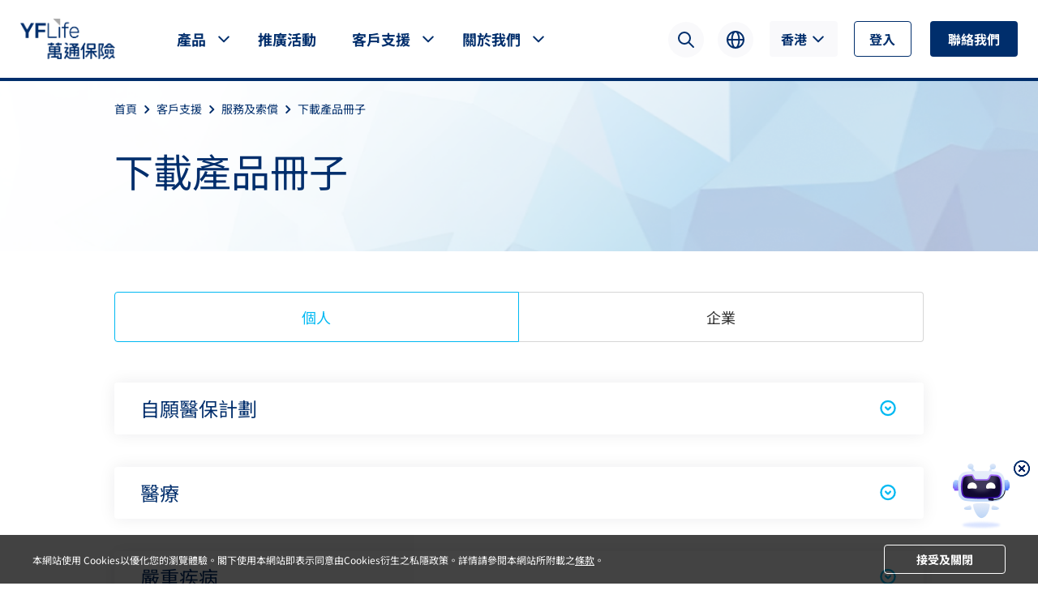

--- FILE ---
content_type: text/html
request_url: https://www.yflife.com/tc/Hong-Kong/Individual/Services/Product-Brochure-Library/?product-type=All
body_size: 6056
content:
<!DOCTYPE html PUBLIC "-//W3C//DTD XHTML 1.0 Transitional//EN" "http://www.w3.org/TR/xhtml1/DTD/xhtml1-transitional.dtd"><html>
 <head>
  <meta http-equiv="Content-Type" content="text/html; charset=utf-8">  <title>下載產品冊子 </title>
     <meta charset="utf-8" />
    <meta name="viewport" content="width=device-width, initial-scale=1" />
 <meta name="createDate" content="2026-01-09 21:52:18"/>
<meta name=renderer content=webkit>
<link rel="shortcut icon" type="image/x-icon"href="/dev/imageDir/2025/07/2025072517075482239.png" />
<script type="text/javascript">var _speedMark = new Date();</script>
<meta name="ColumnName" content="tc">
<meta name="ColumnType"  content="工作动态" >
    <meta name="SiteName" content="万通官网开发"> 
<!--网站名称--> 
<meta name="SiteDomain" content=""> 
<!--网站域名--> 
<meta name="SiteIDCode" content=""> 
<!--网站标识--> 
<meta name="ArticleTitle" content="下載產品冊子"> 
<!--文章标题--> 
<meta name="PubDate" content="2025-07-24"> 
<!--发布时间--> 
<meta name="ContentSource" content="测试文章来源"> 
<!--来源--> 
<meta name="Keywords" content=""> 
<!--关键词--> 
<meta name="Author" content="系统管理员"> 
<!--作者--> 
<meta name="Description" content=""> 
<!--摘要--> 
<meta name="Url" content="/tc/Hong-Kong/Individual/Services/Product-Brochure-Library/"> 
<!--网址--><link rel="stylesheet" type="text/css" href="/uiFramework/huilan-jquery-ui/css/huilan-jquery-ui.css"/>
<script type="text/javascript" >
    var portalI18n ={"portal.web.check.module.ref2":"A module reference,deleting this module will also delete the referenced module. Are you sure you want to delete this module?","portal.web.check.module.ref1":"Detected that the module has been","page.module.batchCopy.msg.success":"Operation successful!","portal.web.switch.mode":"Switching to","portal.web.resource.file.exists":"Already exists,please rename!","site.attachment.move.down":"We have already moved to the bottom!","portal.web.save.layout.success":"The layout has been successfully saved!","portal.default.panel1":"Region 01","portal.default.panel2":"Region 02","portal.default.panel3":"Region 03","portal.lhgdialog.prompt":"ask a question","portal.default.panel4":"Region 04","column.name.cannot.be.empty":"The column name cannot be empty!","portal.web.operate.success.tip":"Operation successful!","portal.web.save.layout.failure":"There was an error saving the page layout!","portal.web.dialog.ok.btn":"sure","site.delete.article.msg":"Delete data article key cannot be empty!","portal.lhgdialog.confirm":"confirm","portal.web.modify":"modify","portal.web.wuzhangai":"accessibility","portal.web.switch.device":"device","site.attachment.img.format":"The image format is incorrect!","portal.web.template.select.zip.tip":"The file format can only be zip!","portal.web.template.delete.confirm":"Are you sure you want to delete this template?","site.attachment.img.errormsg":"The image format is incorrect!","portal.web.view":"view","page.module.recycle.msg2":"List of deleted modules:","page.module.recycle.msg1":"Current column:","portal.web.template.restore":"Template restoration","portal.web.template.publish.resource.confirm":"The resource file is not related to the site,and all sites only need to publish it once. Are you sure you want to publish the resource file?","portal.web.resource.please.confirm":"please confirm","page.module.recycle.confirm.delete":"Are you sure you want to delete this module?","portal.web.template.publish.resource.task.success":"The task of publishing resource files has been successfully submitted. Please be patient and wait for the resources to be published!","portal.web.resource.file":"resource file","portal.web.template.vm.format.error":"The. vm file in the template folder does not match the original vm file. Please modify it and upload it again!","portal.lhgdialog.max":"maximize","portal.ref.msg5":"Something went wrong!","portal.ref.msg4":"Reference successful!","portal.web.template.check.css.js.confirm":"Detected that both the CSS and JS shared by the site are empty. Are you sure you want to save them?","portal.web.select.insert.module":"Please select the module to be inserted!","portal.web.template.backup.comfirm1":"Are you sure you want to back up this website","portal.web.template.backup.comfirm2":"of","portal.web.template.upload.loading":"Uploading Please wait a moment!","portal.web.template.backup.comfirm3":"Template file?","portal.web.error.correct.manager":"Article Correction Management","portal.web.template.htm.format.error":"The. HTM file in the template folder does not match the original. HTM file. Please modify it and upload it again!","portal.web.template.publish.loading":"Publish the template file Please wait a moment!","portal.web.template.edit.template":"edit template","portal.ref.msg1":"This module is a reference module and cannot be referenced anymore!","portal.ref.msg3":"Are you sure you want to reference this module?","portal.web.operate.error":"Sorry,there was an error in the operation. Error message:","portal.ref.msg2":"Please select the container to reference!","portal.web.resource.input.image.name":"Please enter the image name!","there.was.an.error.with.saving":"Save error:","portal.web.personNality.delete.confirm.common":"Are you sure you want to delete it?","portal.web.get.refmodule.error":"Sorry,there was an error in obtaining whether the module was referenced!","please.select.the.module.to.restore":"Please select the module to be restored!","please.select.the.module.to.delete":"Please select the module to delete!","portal.web.switch.mode.error":"There was an error in changing the design pattern!","portal.web.select.column.panel":"Please select the column container!","page.title.cannot.be.empty":"The page title cannot be empty!","portal.web.resource.resource.name.not.empty":"Please enter the resource name!","portal.web.personNality.select.interest.module":"Please select the module of interest","page.module.recycle.msg.deleteSuccess":"Delete successfully!","page.module.recycle.error.treeLoad":"Error occurred in obtaining column tree!","portal.web.tab.panel.setting":"Tab tag settings","site.attachment.move.up":"It has already moved to the top!","portal.lhgdialog.min":"minimize","portal.web.save":"save","portal.web.template.import.btn":"import","portal.web.template.check.css.confirm":"Detected that the site's public CSS is empty,are you sure you want to save it?","site.page.root.name":"information directory","portal.web.resource.query.contition":"The query criteria can only consist of numbers,letters,and underscores!","portal.web.resource.select.file":"Please select a file!","portal.web.add.module":"add module","portal.web.template.view.vm.file":"View VM template file","site.home.page.name":"home page","portal.web.template.backup.all":"all","portal.web.operate.error.tip":"Sorry,there was an error in the operation!","portal.web.template.folder.format":"The folder name can only be a combination of numbers,letters,and underscores,with a length between 2 and 20!","page.module.batchCopy.msg14":"1. The selected column can only be referenced or copied if it matches the current column template. 2. The selected column must ensure that the page is empty before copying","page.module.batchCopy.confirm.copyBatch":"Are you sure you want to copy all modules of this page to the selected column?","page.module.batchCopy.msg12":"Please select the column to be operated on:","page.module.batchCopy.msg13":"explain:","portal.web.personNality.session.invalidate":"The session has expired,refresh the page in 3 seconds!","portal.web.resource.file.format":"The file format can only be","portal.web.resource.not.contain.illegal.char":"The file name cannot contain illegal characters!","portal.web.save.success.tip":"Saved successfully!","page.module.batchCopy.alert.selectPage":"Please select the column to be operated on!","page.module.batchCopy.msg2":"Batch referencing","portal.web.personNality.delete.success":"The module has been successfully deleted!","page.module.batchCopy.msg1":"Operation options:","page.module.recycle.button.restore":"restore","portal.web.template.select.file":"Please select a file!","page.module.batchCopy.msg6":"Select column","page.module.batchCopy.msg5":"Column options:","page.module.batchCopy.msg4":"Batch delete references","site.default.page.name":"Default column","page.module.batchCopy.msg3":"bulk copy","page.module.batchCopy.msg9":"Navigation root column:","page.module.batchCopy.msg8":"Select the column and all its sub columns","page.module.batchCopy.msg7":"All sub columns (excluding the current column)","portal.lhgdialog.warning":"warn","portal.web.resource.edit":"Edit Resources","portal.web.loading.data":"Loading data Please wait a moment!","portal.web.resource.not.contain.chinese":"The file name cannot contain Chinese characters!","portal.web.dialog.cancel.btn":"cancel","portal.web.template.check.js.confirm":"Detected that the site's public JS is empty,are you sure you want to save it?","portal.lhgdialog.close":"close","page.module.batchCopy.confirm.refBatch":"Are you sure you want to reference all modules on this page to the selected column?","portal.web.template.save.loading":"Saving in progress Please wait a moment!","portal.web.template.edit.xml.file":"Edit XML","portal.web.template.select.navtype":"Please select the navigation type!","portal.web.template.publish.resource.loading":"Publish resource files Please wait a moment!","site.root.name":"Site directory","page.module.recycle.button.delete":"Completely delete","portal.web.template.fold.already.exists.confirm":"The template folder already exists. Are you sure you want to overwrite it?","portal.web.personNality.delete.confirm":"Are you sure you want to delete this module?","page.module.batchCopy.msg10":"Consistent with the original module","page.module.batchCopy.msg11":"Parent column of the current column","portal.web.session.invalidate":"The session has expired,please log in again!","portal.web.resource.resource.themename.not.empty":"Please enter the theme name!","portal.web.resource.view":"View resources","portal.web.template.select.module":"Please select a module!","portal.web.move.module.success":"Mobile successfully!","portal.web.template.backup.select.record":"Selected Records","portal.web.template.already.used":"This template has already been referenced and cannot be renamed!","page.module.batchCopy.confirm.deleteRef":"Are you sure you want to delete all referenced modules in the selected column?","portal.web.template.upload.success":"Upload successful!","portal.web.resource.zip.already.exists":"The resource compression package already exists. Are you sure you want to overwrite it?","portal.web.no.access.permission":"You do not have permission to access this feature!"};
    // 转换为 Map
    var portalI18nMap = new Map(Object.entries(portalI18n));
</script>

<script type="text/javascript"
        src="/uiFramework/huilan-jquery-ui/js/huilan-jquery-ui.js?self=true&skin=default&random=2423"></script>
<script src="/uiFramework/commonResource/systemParam/params.js?random=2423"
        type="text/javascript"></script>
<script src="/uiFramework/commonResource/aisitetheme/js/dev-theme.js"
        type="text/javascript"></script>   <link rel="stylesheet" type="text/css" href="/dev/template/dev.css?timestamp=1753760392527">
  <script type="text/javascript" src="/dev/template/dev.js?timestamp=1753760392527"></script>
 </head>
 <body style="
										
					">
  <link rel="stylesheet" type="text/css" href="/dev/template/page/redirecTemplate/redirecTemplate.css?timestamp=1753760392527"> <style>
	.article-module-list .module-name {
		color: #c4bdbd;
	}
</style>
<input type="hidden"  id="personalizedMode"/>   <div class="framePage"> 
   <main class="personality-tpl-main"> 
    <div class="framePageMain"> 
     <div id="panel1" name="列表" runat="server" type="admin" class="column personalized">
         <div class="portlet" id="b41eb64d145146c0b1bcdcb8928f2e78" pagemoduleid="956bb16879e04199a1cb67846d8d7cff">
 <div align="left" class="eps-portlet-header">
    <div id="submenub41eb64d145146c0b1bcdcb8928f2e78" class="eps-shadow eps-dn"> 
   <ul class="float_list_ul">
        </ul> 
  </div> 
 </div> 
 <div>
<link rel="stylesheet" type="text/css" href="/dev/template/detail/redirectDetail/redirectDetailTemplate.css?timestamp=1753759932464">
<div target-url="/tc/support/product-brochure-library/"></div> 
<script>
console.log('跳转');
const div = document.querySelector('div[target-url]');
let targetUrl = div.getAttribute('target-url');
const search = window.location.search;
if (search) {
  targetUrl += (targetUrl.includes('?') ? '&' : '?') + search.substring(1);
}
window.location.href = targetUrl;
</script> </div> 
</div>       </div> 
    </div> 
   </main> 
  </div><div style="display:none" easysite="easysiteHiddenDiv">
	<input id="contextPath" value="/eportal" type="hidden"/>
	<input id="isOnlyUseCkeditorSourceMode"  type="hidden"/>
	<input id="eportalCurrentHomePageId"  value="-1"  type="hidden"/>
	<input id="eprotalCurrentPageId" value="9d172d7126554a3fa59e4b5865cfb801" type="hidden"/>
	<input id="eprotalCurrentPageName" value="重定向详情" type="hidden"/>
	<input id="eprotalCurrentSiteId" value="63cd7ce3dbcc4ac6a93b70fde12bd8ae" type="hidden"/>
	<input id="eprotalCurrentSiteName" value="万通官网开发" type="hidden"/>
	<input id="eprotalCurrentSiteEnname" value="dev" type="hidden"/>
	<input id="eprotalCurrentSiteType" value="WEB" type="hidden"/>
	<input id="eprotalCurrentSiteHideMaskLayer" value="no" type="hidden"/>
	<input id="eprotalCurrentArticleKey"  value="63360f9d1fcf47288ae725a926d7755e"  type="hidden"/>
	<input id="eprotalCurrentArticleTitle"  value="下載產品冊子"  type="hidden"/>
	<input id="eprotalCurrentColumnId"  value="8563b118584c422da97900a278c0cd9a"  type="hidden"/>
	<input id="eprotalCurrentArticleUrl" value="" type="hidden"/>
	<input id="isStaticRequest" value="yes" type="hidden"/>
	<input id="aisiteDevice" value="pc" type="hidden"/>
	<input id="isOpenStaticPageList" value="false" type="hidden"/>
	<input id="defaultPublishPage" value="3" type="hidden"/>
	<input id="eprotalMsgDataId"  value=""  type="hidden"/>
	<input id="eprotalMsgboardId"  value=""  type="hidden"/>
	<input type='hidden' id='eportalappPortletId' value="3">
	<input type="hidden" id="currentLoginMemberId"  value="" />
	<input type="hidden" id="currentLoginMemberName"  value="" />
	<input type="hidden" id="aisiteIsWebApp" value="off"/>
	<input type="hidden" id="portalLastRequestUrl"  value="" />
	<input type="hidden" id="easysiteParamKey" value="1767959685155"/>
	<input type="hidden" id="isOpenEasysiteToken" value="true"/>
	<input type="hidden" id="isOpenSiteVisitHotClick" value="no"/>
	<div id="portletPersonalityMenuListJsonDiv"></div>
	<input type="hidden"  id="currentLoginUserLoginName"/>
	<input type="hidden"  id="currentLoginUserLoginId"/>
	<input type="hidden"  id="currentLoginUserIsSuperAdmin"/>
	<input type="hidden"  id="eprotalDataResId"/>
	<input type="hidden"  id="eprotalDataApiResId"/>
	<input type="hidden"  id="eportalItemDetailId"/>
	<input id="eportalGovItemPcDetailPageId"  value=""  type="hidden"/>
	<input id="eportalGovItemMobileDetailPageId"  value="" type="hidden"/>
	<input id="eportalGovItemDeptPageId"  value="" type="hidden"/>
	<input id="eportalGovItemRightsDetailPageId"  value="" type="hidden"/>
	<input id="eportalGovItemRegionCode"  type="hidden"/>
	<input id="eportalGovDefaultRegionRootName"  type="hidden"/>
	<input id="eportalGovItemDeptRdgcode"  type="hidden"/>
	<input id="eportalAisiteLocale" value="en"  type="hidden"/>

			<script type="text/javascript" src="/uiFramework/js/counting/chanelCounting.js?a=2423"></script>
		<script type=text/javascript src='/uiFramework/js/qrcode/jquery.qrcode.min.js'></script>
	<script type=text/javascript src='/uiFramework/js/counting/articleCounting.js?random=2423'></script>
			 <script type="text/javascript" src="/uiFramework/js/counting/ea.js?random=2423"></script>
			        <script type="text/javascript">
            // 网站助手
            function createDynamicIframe(url, width, height) {
                const getUrl = window.location.href   //获取当前页面url传入思维导图和总结全文用
                let pageId = ''
                let articleKey = ''
                try {
                    const urlObj = new URL(getUrl);
                    pageId = urlObj.searchParams.get('pageId');
                    articleKey = urlObj.searchParams.get('articleKey');
                } catch (error) {
                    console.error('URL 解析错误:', error);
                }
                const getTitle = document.title   //获取当前页面标题传入思维导图和总结全文用
                const iframeContainer = document.createElement('div');
                iframeContainer.id = 'myIframeAisiteAssistantDivBox'
                iframeContainer.innerHTML = `
        <style>
          #myIframeAisiteAssistantDivBox {
            position: fixed;
            right: 0;
            bottom: 0;
            z-index: 9999;
          }
          #myIframeAisiteAssistant {
            display: none;
            border: 0;
            transition: opacity 0.3s;
          }
          #myIframeAisiteAssistantClose {
            position: absolute;
            top: 6px;
            right: 10px;
            width: 24px;
            height: 24px;
            cursor: pointer;
          }

        </style>
        <img id="myIframeAisiteAssistantClose" src="/eportal/images/pic/delete.png" alt="">
        <iframe id="myIframeAisiteAssistant" src="${url}" width="${width}" height="${height}"></iframe>
      `
                document.body.appendChild(iframeContainer);
                // 添加关闭按钮点击事件
                const closeBtn = document.getElementById('myIframeAisiteAssistantClose');
                const iframe = document.getElementById('myIframeAisiteAssistant');
                const send = document.getElementById('aisite-myIframeAisiteAssistantSend')
                closeBtn.addEventListener('click', function() {
                    const tools = document.querySelector('.aisite-assistant-tools');
                    tools.style.display = 'none';
                    if (iframe) {
                        iframe.style.display = 'none';
                    }
                    if(send){
                        send.style.display = 'flex'
                    }
                });
                iframe.onload = function() {
                    iframe.contentWindow.postMessage(
                            { action: 'callFunctionSend', params: { open: true } },
                            getUrl
                    );
                }

                // 等待.aisite-assistant-tools元素加载完成后隐藏
                setTimeout(() => {
                    const toolsBefor = document.querySelector('.aisite-assistant-tools')
                    if (toolsBefor) {
                        toolsBefor.style.display = 'none'
                    }
                }, 500)
            }
        </script>
		<script type="text/javascript">
			var aisiteCurSiteId="63cd7ce3dbcc4ac6a93b70fde12bd8ae";
			var aisiteAssistantTitle="网站助手";
			var intelligentAgentImgUrl = '/uiFramework/images/aisite-assistent-icon.png';
			var aisiteAssistantWitdh=480;
			var aisiteAssistantId="";
			var aisiteAssistantHeight=720;
			var aisiteCurrentPageUrl = window.location.href;
			var aisiteAssistantOptions="Website Assistant#480#720#appKey";
			var agentApiKey="";
			var aisiteSiteScope="all";
            var aisiteIsOpenDigitalHuman="no";

            if(aisiteAssistantOptions&&aisiteAssistantOptions!=""){
				var aisiteAssistantOptionsArray=aisiteAssistantOptions.split("#");
				aisiteAssistantTitle=aisiteAssistantOptionsArray[0];
				aisiteAssistantWitdh=aisiteAssistantOptionsArray[1];
				aisiteAssistantHeight=aisiteAssistantOptionsArray[2];
                if(parseFloat(aisiteAssistantHeight)<0){
                    aisiteAssistantHeight=document.documentElement.clientHeight * 0.85;
                }
				aisiteAssistantId=aisiteAssistantOptionsArray[3];
				intelligentAgentImgUrl=aisiteAssistantOptionsArray[4];
				agentApiKey=aisiteAssistantOptionsArray[5];
				aisiteSiteScope=aisiteAssistantOptionsArray[6];
                try{
                    aisiteIsOpenDigitalHuman=aisiteAssistantOptionsArray[7];
                }catch(e){
                    aisiteIsOpenDigitalHuman="yes";
                }
			}
			if(aisiteAssistantId!==""&&agentApiKey!==""&&(aisiteSiteScope==="all"||aisiteSiteScope.indexOf(aisiteCurSiteId)>-1)&&!$("#zkhlAisiteAssistantDiv")[0]){
			    //createDynamicIframe(`/aisiteAssistant?descriptionText=${aisiteAssistantTitle}&aisiteAssistantId=${aisiteAssistantId}&agentApiKey=${agentApiKey}&aisiteIsOpenDigitalHuman=${aisiteIsOpenDigitalHuman}`, aisiteAssistantWitdh, aisiteAssistantHeight,'',intelligentAgentImgUrl,aisiteAssistantTitle);
                createDynamicIframe(`/aisiteAssistant/?aisiteAssistantId=${aisiteAssistantId}&agentApiKey=${agentApiKey}&aisiteIsOpenDigitalHuman=${aisiteIsOpenDigitalHuman}#/partner/huilanPartner-default`, aisiteAssistantWitdh, aisiteAssistantHeight);
			}
		</script>
        <link rel="stylesheet" href="/eportal/portlet/chat/index.css">
        <script src="/eportal/portlet/chat/index.js"></script>
		</div>
 </body>
</html>

--- FILE ---
content_type: text/html
request_url: https://www.yflife.com/tc/support/product-brochure-library/?product-type=All
body_size: 74416
content:
<!DOCTYPE html PUBLIC "-//W3C//DTD XHTML 1.0 Transitional//EN" "http://www.w3.org/TR/xhtml1/DTD/xhtml1-transitional.dtd"><html>
 <head>
  <meta http-equiv="Content-Type" content="text/html; charset=utf-8">  <title>下載產品冊子 | 萬通保險 YF Life </title>
     <meta charset="utf-8" />
    <meta name="viewport" content="width=device-width, initial-scale=1" />
<meta http-equiv="Content-Type" content="text/html; charset=utf-8">
<meta property="og:site_name" content="萬通保險 YF Life">
<meta property="og:type" content="article">
<meta property="og:url" content="https://www.yflife.com/tc/support/product-brochure-library/">
<meta property="og:title" content="下載產品冊子">
<meta name="twitter:card" content="summary">
<meta name="twitter:url" content="https://www.yflife.com/tc/support/product-brochure-library/">
<meta name="twitter:title" content="下載產品冊子">
<meta name="viewport" content="width=device-width, initial-scale=1">
<meta http-equiv="X-UA-Compatible" content="IE=edge,chrome=1">
<meta name="format-detection" content="telephone=yes">
<meta name="viewport" content="width=device-width, initial-scale=1, shrink-to-fit=no">
<link rel="canonical" href="https://www.yflife.com/tc/support/product-brochure-library/">
 <meta name="createDate" content="2026-01-19 12:33:29"/>
<meta name=renderer content=webkit>
<link rel="shortcut icon" type="image/x-icon"href="/dev/imageDir/2025/07/2025072517075482239.png" />
<script type="text/javascript">var _speedMark = new Date();</script>
<meta name="ColumnName" content="下載產品冊子">
<meta name="ColumnType"  content="工作动态" >
    <meta name="SiteName" content="万通官网开发"><!--网站名称-->
<meta name="SiteDomain" content=""><!--网站域名-->
<meta name="SiteIDCode" content=""><!--网站标识-->
<meta name="ColumnDescription" content="Product Brochure Library"><!--栏目描述-->
<meta name="ColumnKeywords" content=""><!--栏目关键词--><link rel="stylesheet" type="text/css" href="/uiFramework/huilan-jquery-ui/css/huilan-jquery-ui.css"/>
<script type="text/javascript" >
    var portalI18n ={"portal.web.check.module.ref2":"A module reference,deleting this module will also delete the referenced module. Are you sure you want to delete this module?","portal.web.check.module.ref1":"Detected that the module has been","page.module.batchCopy.msg.success":"Operation successful!","portal.web.switch.mode":"Switching to","portal.web.resource.file.exists":"Already exists,please rename!","site.attachment.move.down":"We have already moved to the bottom!","portal.web.save.layout.success":"The layout has been successfully saved!","portal.default.panel1":"Region 01","portal.default.panel2":"Region 02","portal.default.panel3":"Region 03","portal.lhgdialog.prompt":"ask a question","portal.default.panel4":"Region 04","column.name.cannot.be.empty":"The column name cannot be empty!","portal.web.operate.success.tip":"Operation successful!","portal.web.save.layout.failure":"There was an error saving the page layout!","portal.web.dialog.ok.btn":"sure","site.delete.article.msg":"Delete data article key cannot be empty!","portal.lhgdialog.confirm":"confirm","portal.web.modify":"modify","portal.web.wuzhangai":"accessibility","portal.web.switch.device":"device","site.attachment.img.format":"The image format is incorrect!","portal.web.template.select.zip.tip":"The file format can only be zip!","portal.web.template.delete.confirm":"Are you sure you want to delete this template?","site.attachment.img.errormsg":"The image format is incorrect!","portal.web.view":"view","page.module.recycle.msg2":"List of deleted modules:","page.module.recycle.msg1":"Current column:","portal.web.template.restore":"Template restoration","portal.web.template.publish.resource.confirm":"The resource file is not related to the site,and all sites only need to publish it once. Are you sure you want to publish the resource file?","portal.web.resource.please.confirm":"please confirm","page.module.recycle.confirm.delete":"Are you sure you want to delete this module?","portal.web.template.publish.resource.task.success":"The task of publishing resource files has been successfully submitted. Please be patient and wait for the resources to be published!","portal.web.resource.file":"resource file","portal.web.template.vm.format.error":"The. vm file in the template folder does not match the original vm file. Please modify it and upload it again!","portal.lhgdialog.max":"maximize","portal.ref.msg5":"Something went wrong!","portal.ref.msg4":"Reference successful!","portal.web.template.check.css.js.confirm":"Detected that both the CSS and JS shared by the site are empty. Are you sure you want to save them?","portal.web.select.insert.module":"Please select the module to be inserted!","portal.web.template.backup.comfirm1":"Are you sure you want to back up this website","portal.web.template.backup.comfirm2":"of","portal.web.template.upload.loading":"Uploading Please wait a moment!","portal.web.template.backup.comfirm3":"Template file?","portal.web.error.correct.manager":"Article Correction Management","portal.web.template.htm.format.error":"The. HTM file in the template folder does not match the original. HTM file. Please modify it and upload it again!","portal.web.template.publish.loading":"Publish the template file Please wait a moment!","portal.web.template.edit.template":"edit template","portal.ref.msg1":"This module is a reference module and cannot be referenced anymore!","portal.ref.msg3":"Are you sure you want to reference this module?","portal.web.operate.error":"Sorry,there was an error in the operation. Error message:","portal.ref.msg2":"Please select the container to reference!","portal.web.resource.input.image.name":"Please enter the image name!","there.was.an.error.with.saving":"Save error:","portal.web.personNality.delete.confirm.common":"Are you sure you want to delete it?","portal.web.get.refmodule.error":"Sorry,there was an error in obtaining whether the module was referenced!","please.select.the.module.to.restore":"Please select the module to be restored!","please.select.the.module.to.delete":"Please select the module to delete!","portal.web.switch.mode.error":"There was an error in changing the design pattern!","portal.web.select.column.panel":"Please select the column container!","page.title.cannot.be.empty":"The page title cannot be empty!","portal.web.resource.resource.name.not.empty":"Please enter the resource name!","portal.web.personNality.select.interest.module":"Please select the module of interest","page.module.recycle.msg.deleteSuccess":"Delete successfully!","page.module.recycle.error.treeLoad":"Error occurred in obtaining column tree!","portal.web.tab.panel.setting":"Tab tag settings","site.attachment.move.up":"It has already moved to the top!","portal.lhgdialog.min":"minimize","portal.web.save":"save","portal.web.template.import.btn":"import","portal.web.template.check.css.confirm":"Detected that the site's public CSS is empty,are you sure you want to save it?","site.page.root.name":"information directory","portal.web.resource.query.contition":"The query criteria can only consist of numbers,letters,and underscores!","portal.web.resource.select.file":"Please select a file!","portal.web.add.module":"add module","portal.web.template.view.vm.file":"View VM template file","site.home.page.name":"home page","portal.web.template.backup.all":"all","portal.web.operate.error.tip":"Sorry,there was an error in the operation!","portal.web.template.folder.format":"The folder name can only be a combination of numbers,letters,and underscores,with a length between 2 and 20!","page.module.batchCopy.msg14":"1. The selected column can only be referenced or copied if it matches the current column template. 2. The selected column must ensure that the page is empty before copying","page.module.batchCopy.confirm.copyBatch":"Are you sure you want to copy all modules of this page to the selected column?","page.module.batchCopy.msg12":"Please select the column to be operated on:","page.module.batchCopy.msg13":"explain:","portal.web.personNality.session.invalidate":"The session has expired,refresh the page in 3 seconds!","portal.web.resource.file.format":"The file format can only be","portal.web.resource.not.contain.illegal.char":"The file name cannot contain illegal characters!","portal.web.save.success.tip":"Saved successfully!","page.module.batchCopy.alert.selectPage":"Please select the column to be operated on!","page.module.batchCopy.msg2":"Batch referencing","portal.web.personNality.delete.success":"The module has been successfully deleted!","page.module.batchCopy.msg1":"Operation options:","page.module.recycle.button.restore":"restore","portal.web.template.select.file":"Please select a file!","page.module.batchCopy.msg6":"Select column","page.module.batchCopy.msg5":"Column options:","page.module.batchCopy.msg4":"Batch delete references","site.default.page.name":"Default column","page.module.batchCopy.msg3":"bulk copy","page.module.batchCopy.msg9":"Navigation root column:","page.module.batchCopy.msg8":"Select the column and all its sub columns","page.module.batchCopy.msg7":"All sub columns (excluding the current column)","portal.lhgdialog.warning":"warn","portal.web.resource.edit":"Edit Resources","portal.web.loading.data":"Loading data Please wait a moment!","portal.web.resource.not.contain.chinese":"The file name cannot contain Chinese characters!","portal.web.dialog.cancel.btn":"cancel","portal.web.template.check.js.confirm":"Detected that the site's public JS is empty,are you sure you want to save it?","portal.lhgdialog.close":"close","page.module.batchCopy.confirm.refBatch":"Are you sure you want to reference all modules on this page to the selected column?","portal.web.template.save.loading":"Saving in progress Please wait a moment!","portal.web.template.edit.xml.file":"Edit XML","portal.web.template.select.navtype":"Please select the navigation type!","portal.web.template.publish.resource.loading":"Publish resource files Please wait a moment!","site.root.name":"Site directory","page.module.recycle.button.delete":"Completely delete","portal.web.template.fold.already.exists.confirm":"The template folder already exists. Are you sure you want to overwrite it?","portal.web.personNality.delete.confirm":"Are you sure you want to delete this module?","page.module.batchCopy.msg10":"Consistent with the original module","page.module.batchCopy.msg11":"Parent column of the current column","portal.web.session.invalidate":"The session has expired,please log in again!","portal.web.resource.resource.themename.not.empty":"Please enter the theme name!","portal.web.resource.view":"View resources","portal.web.template.select.module":"Please select a module!","portal.web.move.module.success":"Mobile successfully!","portal.web.template.backup.select.record":"Selected Records","portal.web.template.already.used":"This template has already been referenced and cannot be renamed!","page.module.batchCopy.confirm.deleteRef":"Are you sure you want to delete all referenced modules in the selected column?","portal.web.template.upload.success":"Upload successful!","portal.web.resource.zip.already.exists":"The resource compression package already exists. Are you sure you want to overwrite it?","portal.web.no.access.permission":"You do not have permission to access this feature!"};
    // 转换为 Map
    var portalI18nMap = new Map(Object.entries(portalI18n));
</script>

<script type="text/javascript"
        src="/uiFramework/huilan-jquery-ui/js/huilan-jquery-ui.js?self=true&skin=default&random=2423"></script>
<script src="/uiFramework/commonResource/systemParam/params.js?random=2423"
        type="text/javascript"></script>
<script src="/uiFramework/commonResource/aisitetheme/js/dev-theme.js"
        type="text/javascript"></script>   <link rel="stylesheet" type="text/css" href="/dev/template/dev.css?timestamp=1764580564413">
  <script type="text/javascript" src="/dev/template/dev.js?timestamp=1764580564413"></script>
 </head>
 <body style="
										
					">
  <link rel="stylesheet" type="text/css" href="/dev/template/page/usefulInfoTemplate/skin.css?timestamp=1764580564413"> 
  <link rel="stylesheet" type="text/css" href="/dev/template/page/usefulInfoTemplate/common.css?timestamp=1764580564413"> <style>
	.article-module-list .module-name {
		color: #c4bdbd;
	}
</style>
<input type="hidden"  id="personalizedMode"/>    <link rel="preload" href="/dev/imageDir/2025/04/2025040419553170209.png" as="image">

<noscript><iframe src="https://www.googletagmanager.com/ns.html?id=GTM-MPF3W2X"
height="0" width="0" style="display:none;visibility:hidden"></iframe></noscript>

<link href="/uiFramework/commonResource/zip/lib/lib/bootstrap/css/bootstrap.min.css" rel="stylesheet" />
<link href="/uiFramework/commonResource/zip/lib/lib/layui/css/layui.css" rel="stylesheet" />
<link id="fontEnLink" href="/uiFramework/commonResource/zip/lib/lib/font/fontEn.css" rel="stylesheet" />
<link id="fontTcLink" href="/uiFramework/commonResource/zip/lib/lib/font/fontTc.css" rel="stylesheet" />
<link id="fontScLink" href="/uiFramework/commonResource/zip/lib/lib/font/fontSc.css" rel="stylesheet"bindMenuItemExpandIconClick />
<link href="/uiFramework/commonResource/css/common.css" rel="stylesheet" />
<link href="/uiFramework/commonResource/css/custom-layui.css" rel="stylesheet" />
<script src="/uiFramework/commonResource/zip/lib/lib/layui/layui.js"></script>
<script src="/uiFramework/commonResource/zip/lib/lib/jquery/jquery.cookie.js"></script>
<script src="/uiFramework/commonResource/zip/lib/lib/crypto/crypto-js.min.js"></script>
<script src="/uiFramework/commonResource/zip/lib/lib/axios/axios.min.js"></script>
<script src="/uiFramework/commonResource/zip/lib/lib/utils/storage.js"></script>
<script src="/uiFramework/commonResource/js/https.js"></script>
<script src="/uiFramework/commonResource/js/tool.js"></script>
<script src="/uiFramework/commonResource/js/api.js"></script>
<script src="/uiFramework/commonResource/js/locales.js"></script>
<script src="/uiFramework/commonResource/zip/lib/lib/bootstrap/js/bootstrap.bundle.min.js"></script>
<script src="/uiFramework/commonResource/js/afrashDom.js"></script>

<style>
:root {
  --header-1-url: url("/uiFramework/commonResource/image/2025061213261842848.svg");
  --header-2-url: url("/uiFramework/commonResource/image/2025061410061863948.svg");
  --header-3-url: url("/uiFramework/commonResource/image/2025071518031514287.svg");
  --header-4-url: url("/uiFramework/commonResource/image/2025061410063673569.svg");
  --header-5-url: url("/uiFramework/commonResource/zip/assets/assets/images/indexPage/down_icon.png");
  --header-6-url: url("/uiFramework/commonResource/zip/assets/assets/images/indexPage/top_icon.png");
  --header-7-url: url("/uiFramework/commonResource/image/2025061116430835800.svg");
  --header-8-url: url("/uiFramework/commonResource/image/2025061116425436129.svg");
  --header-9-url: url("/uiFramework/commonResource/zip/assets/assets/images/indexPage/grey_right.png");
  --header-10-url: url("/uiFramework/commonResource/zip/assets/assets/images/indexPage/grey_bottom.png");
  --header-11-url: url("/uiFramework/commonResource/zip/assets/assets/images/indexPage/grey_top.png");  
}

body {
  visibility: hidden;
  font-family: fallback-font, sans-serif; /* 备用字体 */
}
</style>
<link href="/uiFramework/commonResource/css/header.css" rel="stylesheet" />

<script>
//等待字体加载完后显示页面
document.fonts.ready.then(() => {
  document.body.style.visibility = 'visible';
});
</script>

<div class="navbar" id="navbar">
    <!--    logo-->
    <div>
        <a href="" id="logoLink"><img
                src="/dev/fileDir/resource/cms/2025/12/img_pc_site/2025121217115985789.png"
                alt=""
                class="logo_icon cursorPointer"
                id="logo"
        /></a>
    </div>
    <!--    menu-->
    <div class="common-menu">
        <div class="common-menu-list"></div>
    </div>
    <div class="phone-menu-list">
        <div class="phone-menu-list-first-level"></div>
        <div class="phone-menu-list-second-level"></div>
    </div>
    <!--        手机端客服,个人图标-->
    <div class="icon_group cursorPointer" id="iconGroup">
        <a class="phone-contacter" href="#" target="_self"
        ><img
                src="	/uiFramework/commonResource/image/2025061213452443538.svg"
                alt=""
        /></a>
        <img
                src="	/uiFramework/commonResource/image/2025061213454843942.svg"
                alt=""
                class="phone-login cursorPointer"
                onclick="phoneLoginIconBtnClick()"
        />
        <img
                src="/uiFramework/commonResource/image/2025061213453818680.svg"
                alt=""
                onclick="toggleMenu()"
        />
    </div>
    <!--  导航  -->
    <div class="navbar_modules" id="navbar_level0">
        <!--        一级包含logo-->
        <div class="menu_header--level-0" id="level0">
            <div>
                <img
                        src="/uiFramework/commonResource/image/2025060515115136220.png"
                        alt=""
                        class="phone_logo_icon"
                />
                <img
                        class="phone-return-icon cursorPointer"
                        src="/uiFramework/commonResource/image/2025061410225575242.svg"
                        onclick="phoneBackClick()"
                />
            </div>
            <div class="phone-module-name"></div>
            <div class="icon_group_level1">
                <!-- <img
                  src="/uiFramework/commonResource/zip/assets/assets/images/indexPage/header_search.png"
                  alt=""
                  class="search phone-search cursorPointer"
                  onclick="openHeadModal()"
                /> -->
                <div class="phone-bottom-icons">
                <div
                        class="search phone-search cursorPointer"
                        onclick="openHeadModal()"
                ></div>
                <div class="lang_moudles">
                    <!-- <img
                      src="/uiFramework/commonResource/zip/assets/assets/images/indexPage/header_lang.png"
                      alt=""
                      class="lang phone-language cursorPointer"
                      onclick="togglePhoneTab(this,'lang1')"
                    /> -->
                    <div
                            class="lang phone-language cursorPointer"
                            onclick="togglePhoneTab(this,'lang1')"
                    ></div>
                    <!-- 国际化弹窗 -->
                    <ul class="lang_drown_content" id="lang1">
                        <li
                                type="en"
                                class="lang_type active cursorPointer"
                                onclick="langChange(event)"
                        >
                            English
                        </li>
                        <li
                                type="tc"
                                class="lang_type cursorPointer"
                                onclick="langChange(event)"
                        >
                            繁體中文
                        </li>
                        <li
                                type="sc"
                                class="lang_type cursorPointer"
                                onclick="langChange(event)"
                        >
                            简体中文
                        </li>
                    </ul>
                </div>
                <!-- 区域选择 -->
                 <div class="phone-region-selector">
                    <div class="region-dropdown-container">
                        <div class="region-dropdown" id="phoneRegionDropdown">
                            <div class="region-dropdown-select" id="phoneDropdownSelect">
                                <span id="phoneRegionDropdownValue"></span>
                                <div class="region-dropdown-arrow"></div>
                            </div>
                            <div class="region-dropdown-options" id="phoneDropdownOptions">
                                <div class="region-dropdown-option selected" data-value="HongKong">Hong Kong</div>
                                <div class="region-dropdown-option" data-value="Macau">Macau</div>
                            </div>
                        </div>
                    </div>
                </div>
                </div>
                <img
                        src="/uiFramework/commonResource/image/2025061410235537122.svg"
                        alt=""
                        onclick="closePhoneMenu()"
                        class="cursorPointer"
                />
            </div>
        </div>
        <!-- 一级导航底部按钮 -->
        <!-- <div class="bottom_btn" id="bottom_btn">
          <button class="login-btn">Login</button>
          <button class="contact-btn">Contact Us</button>
        </div> -->
    </div>
    <!--    pc右侧-->
    <div class="navbar_right">
        <div class="right_images">
            <!-- <img
              src="/uiFramework/commonResource/zip/assets/assets/images/indexPage/header_search.png"
              alt=""
              class="search cursorPointer"
              onclick="openHeadModal()"
            /> -->
            <div class="search cursorPointer bottom_btn" onclick="openHeadModal()"></div>
            <div class="lang_moudles bottom_btn">
                <!-- <img
                  src="/uiFramework/commonResource/zip/assets/assets/images/indexPage/header_lang.png"
                  alt=""
                  class="lang"
                  onclick="toggleTab(this,'lang')"
                /> -->
                <div class="lang cursorPointer" onclick="toggleTab(this,'lang')"></div>
                <!-- 国际化弹窗 -->
                <ul class="lang_drown_content" id="lang">
                    <li type="en" class="lang_type active" onclick="langChange(event)">
                        English
                    </li>
                    <li type="tc" class="lang_type" onclick="langChange(event)">
                        繁體中文
                    </li>
                    <li type="sc" class="lang_type" onclick="langChange(event)">
                        简体中文
                    </li>
                </ul>
            </div>
            <!-- 区域选择 -->
             <div class="region-dropdown-container">
            <div class="region-dropdown" id="regionDropdown">
                <div class="region-dropdown-select" id="dropdownSelect">
                    <span id="regionDropdownValue"></span>
                    <div class="region-dropdown-arrow"></div>
                </div>
                <div class="region-dropdown-options" id="dropdownOptions">
                    <div class="region-dropdown-option selected" data-value="HongKong">Hong Kong</div>
                    <div class="region-dropdown-option" data-value="Macau">Macau</div>
                </div>
            </div>
          </div>

        </div>
        <div class="login_contact_btn">
            <button class="login-btn bottom_btn" onclick="toggleTab(this,'login')">Login</button>
            <!-- 登录弹窗 -->
            <!-- 联系我们弹窗 -->
            <div class="login-content" id="login">
                <div class="content_moudle">
                    <div class="content_left">
                        <div class="title">Customer Login</div>
                        <div class="item">
                            Mobile Financial Planning & Services Platforms
                        </div>
                        <div class="item">iPortfolio Expert System</div>
                        <div class="item">EB Enquiry System</div>
                        <div class="item">MPF Enquiry System</div>
                    </div>
                    <!-- 分割线 -->
                    <div class="separator"></div>
                    <div class="content_left">
                        <div class="title">Consultant Login</div>
                        <div class="item">AES</div>
                        <div class="item">iPES</div>
                        <div class="item">SIS</div>
                        <div class="item">IIQE Online Platform</div>
                    </div>
                </div>
            </div>
            <button class="contact-btn bottom_btn">Contact Us</button>
        </div>
    </div>
</div>
<!-- 搜索弹窗 -->
<!-- 弹窗结构 -->
<div class="modal-mask" id="headerModal">
    <div class="modal-content">
        <div class="modal-header">
            <!-- logo -->
            <div>
                <img
                        src="/dev/fileDir/resource/cms/2025/12/img_pc_site/2025121216312974362.png"
                        alt=""
                        class="searchLogo"
                />
            </div>
            <!-- close -->
            <div class="close-btn cursorPointer" onclick="closeHeadModal()">
                <img
                        src="/uiFramework/commonResource/zip/assets/assets/images/indexPage/close.png"
                        alt=""
                />
            </div>
        </div>

        <p class="phone-modal-search-title">Search</p>
        <div class="search commonSearch">

<form action="/search">
            <input
                    placeholder="Search products, services"
                    type="search"
                    enterkeyhint="search" 
                    id="commonSearchInput"
                    name="search"
                    class="search_input"
            />
            <img
                    src="/uiFramework/commonResource/zip/assets/assets/images/indexPage/searchInput.png"
                    alt=""
                    class="search_icon"
            />
            <div class="clear_icon" onclick="clearInput()" id="clearIcon">
                <img
                        src="/uiFramework/commonResource/image/2025071103004573440.svg"
                        alt=""
                />
            </div>
</form>
        </div>
    </div>
</div>
<script>
    // 区域选择逻辑
    const dropdown = document.getElementById('regionDropdown');
    const dropdownSelect = document.getElementById('dropdownSelect');
    const dropdownSelectVal = document.getElementById('regionDropdownValue');
    const dropdownOptions = document.getElementById('dropdownOptions');
    const options = document.querySelectorAll('.region-dropdown-option');
    
    // 移动端元素
    const phoneDropdown = document.getElementById('phoneRegionDropdown');
    const phoneDropdownSelect = document.getElementById('phoneDropdownSelect');
    const phoneDropdownSelectVal = document.getElementById('phoneRegionDropdownValue');
    const phoneDropdownOptions = document.getElementById('phoneDropdownOptions');
    const phoneOptions = document.querySelectorAll('#phoneDropdownOptions .region-dropdown-option');
    
    // 从localStorage获取已保存的区域，如果没有则默认使用香港
    function getStoredRegion() {
        const stored = localStorage.getItem('selectedRegion');
        // 如果没有存储过区域，或者存储的值不在选项列表中，则默认使用香港
        if (!stored || (stored !== 'HongKong' && stored !== 'Macau')) {
            return 'HongKong';
        }
        return stored;
    }
    
    // 保存区域到localStorage
    function storeRegion(region) {
        localStorage.setItem('selectedRegion', region);
    }
    
    // 根据区域值获取显示文本
    function getRegionDisplayText(regionValue) {
        const regionMap = {
            'HongKong': getTextValueByLanguage({ key: 'HongKong' }),
            'Macau': getTextValueByLanguage({ key: 'Macau' })
        };
        return regionMap[regionValue] || regionValue;
    }
    
    // 初始化区域显示
    function initializeRegion() {
        const storedRegion = getStoredRegion();
        const displayText = getRegionDisplayText(storedRegion);
        
        // PC端初始化
        if (dropdownSelectVal) {
            dropdownSelectVal.textContent = displayText;
        }
        
        // 移动端初始化
        if (phoneDropdownSelectVal) {
            phoneDropdownSelectVal.textContent = displayText;
        }
        
        // 更新选中状态
        updateSelectedOptions(storedRegion);
        
        // 确保默认值被保存
        if (!localStorage.getItem('selectedRegion')) {
            storeRegion('HongKong');
        }
    }
    
    // 更新所有选项的选中状态
    function updateSelectedRegion(regionValue) {
        const displayText = getRegionDisplayText(regionValue);
        
        // 更新PC端显示
        if (dropdownSelectVal) {
            dropdownSelectVal.textContent = displayText;
        }
        
        // 更新移动端显示
        if (phoneDropdownSelectVal) {
            phoneDropdownSelectVal.textContent = displayText;
        }
        
        // 更新选中状态
        updateSelectedOptions(regionValue);
        
        // 保存到localStorage
        storeRegion(regionValue);
    }
    
    // 更新选项选中状态
    function updateSelectedOptions(regionValue) {
        // PC端选项
        options.forEach(opt => {
            if (opt.getAttribute('data-value') === regionValue) {
                opt.classList.add('selected');
            } else {
                opt.classList.remove('selected');
            }
        });
        
        // 移动端选项
        phoneOptions.forEach(opt => {
            if (opt.getAttribute('data-value') === regionValue) {
                opt.classList.add('selected');
            } else {
                opt.classList.remove('selected');
            }
        });
    }
    
    // PC端事件绑定
    if (dropdownSelect) {
        dropdownSelect.addEventListener('click', function() {
            // 关闭其他展开的下拉框
            closeAllDropdownsExcept('region');
            dropdown.classList.toggle('open');
        });
    }
    
    // 移动端事件绑定
    if (phoneDropdownSelect) {
        phoneDropdownSelect.addEventListener('click', function() {
             // 关闭其他展开的下拉框
         closeAllDropdownsExcept('region');
            phoneDropdown.classList.toggle('open');
        });
    }
    
    // PC端选项点击事件
    options.forEach(option => {
        option.addEventListener('click', function() {
            const value = this.getAttribute('data-value');
            updateSelectedRegion(value);
            dropdown.classList.remove('open');
            handleRegionChange(value)
        });
    });
    
    // 移动端选项点击事件
    phoneOptions.forEach(option => {
        option.addEventListener('click', function() {
            const value = this.getAttribute('data-value');
            updateSelectedRegion(value);
            phoneDropdown.classList.remove('open');
            handleRegionChange(value)
        });
    });
    // 点击区域跳转页面逻辑
    function handleRegionChange(regionValue) {
    const currentLanguage = getSystemLanguage();
    let targetUrl = '';
    
    if (regionValue === 'HongKong') {
        // 跳转到当前语言的首页
        const homePageIds = {
            'sc': '724122de0ee24ab18cf21c2f1541d4b7',
            'en': '5e0545b377c84bbfbbd434bb110ab988', 
            'tc': 'e4448e18409a41ac94881e63bfe5156a'
        };
        targetUrl = getPageRunUrlByPageId(homePageIds[currentLanguage]);
    } else if (regionValue === 'Macau') {
        // 跳转到当前语言的澳门首页
        const macauPageIds = {
            'sc': '60c119254a5a4f4c89a4c8b65a17d4cb',
            'en': '5b30b8c7aedf4969988c75549e49b943',
            'tc': 'b4594e61755741e6bc98d313f8893b3f'
        };
        targetUrl = getPageRunUrlByPageId(macauPageIds[currentLanguage]);
    }
    
    if (targetUrl) {
        window.location.href = targetUrl;
    }
}
// 关闭其他下拉框
function closeAllDropdownsExcept(exceptType) {
     // 关闭语言下拉框
    if (exceptType !== 'lang') {
        $('.lang_drown_content').removeClass('active').hide();
    }
    
    // 关闭登录下拉框
    if (exceptType !== 'login') {
        $('.login-content').hide();
    }
    
    // 关闭区域选择下拉框
    if (exceptType !== 'region') {
        dropdown.classList.remove('open');
        phoneDropdown.classList.remove('open');
    }
    
    // 关闭导航菜单下拉框
    if (exceptType !== 'menu') {
        $('.common-menu-list .menu-item').removeClass('active');
        $('.common-menu-list .dropdown-content, .common-menu-list .dropdown-list').hide();
    }
    
    // if (exceptType === 'pc') {
    //     phoneDropdown.classList.remove('open');
    // } else if (exceptType === 'mobile') {
    //     dropdown.classList.remove('open');
    // }
    
    // 更新缩放锁状态
    updateZoomLock();
}
    // 点击页面其他区域关闭下拉框
    document.addEventListener('click', function(event) {
        if (dropdown && !dropdown.contains(event.target)) {
            dropdown.classList.remove('open');
        }
        if (phoneDropdown && !phoneDropdown.contains(event.target)) {
            phoneDropdown.classList.remove('open');
        }
        // 如果点击的不是任何下拉框相关元素，关闭所有下拉框
    const isDropdownClick = event.target.closest('.region-dropdown') || 
                           event.target.closest('.lang_moudles') ||
                           event.target.closest('.login_contact_btn') ||
                           event.target.closest('.common-menu-list');
    
    if (!isDropdownClick) {
        closeAllDropdownsExcept('none');
    }
    });
    
    // 监听语言变化，更新区域显示文本
    document.addEventListener('updateSystemLanguage', function() {
        initializeRegion();
        getMoreLink()
        // 面包屑隐藏个人和企业
        // 获取所有面包屑链接
    const breadcrumbLinks = document.querySelectorAll('.common-breadcrumb .SkinObject');
    breadcrumbLinks.forEach((link,index)=>{
        if(link.textContent.trim() === '個人' || link.textContent.trim() === '个人' || link.textContent.trim() === 'Individual' || link.textContent.trim() === '企业' || link.textContent.trim() === '企業' || link.textContent.trim() === 'Corporate'){
                link.style.display = 'none';
        
        // 隐藏对应的分隔符
        const separators = document.querySelectorAll('.common-breadcrumb .segregate');
        if (separators.length > index) {
            separators[index].style.display = 'none';
        }
        }
    })
    })
</script>
<script>
    // pc与mobile屏幕宽度分界点
    let phoneScreenWidth = 1000
    // 所有菜单--平铺数组结构
    let allMenuListArr = []
    // 导航菜单---树状结构
    let menuList = []
    // 菜单首页静态路径不含语言
    let homeHtmlPath = '/home/index.html'
    // 菜单产品静态路径不含语言
    let productHtmlPath = '/home/products/index.html'
    // 菜单搜索静态路径不含语言
    let searchHtmlPath = '/home/search/index.html'
    // 外链系统登录菜单
    const loginLinkMenuList = {
        en: [
            {
                label: 'Customer Login',
                value: 'Customer Login',
                children: [
                    {
                        label: 'e-Policy Service',
                        url: 'https://app.yflife.com/ePS/en-US/',
                    },
                    {
                        label: 'Mobile Financial Planning & Services Platforms',
                        url: 'https://www.yflife.com/en?setSection=individual#MobileFinancialService',
                    },
                    {
                        label: 'iPortfolio Expert System',
                        url: 'https://app.yflife.com/PESWeb/en-US/Account/Login/C',
                    },
                    {
                        label: 'EB Enquiry System',
                        url: 'https://app2.yflife.com/EBWeb/en-US/',
                    },
                    {
                        label: 'MPF Enquiry System',
                        url: 'https://app2.yflife.com/MPFWeb/en-US',
                    },
                ],
            },
            {
                label: 'Consultant Login',
                value: 'Consultant Login',
                children: [
                    {
                        label: 'AES',
                        url: 'https://app.yflife.com/AESWeb/en-US/',
                    },
                    {
                        label: 'iPES',
                        url: 'https://app.yflife.com/PESWeb/en-US/Account/Login/A',
                    },
                    {
                        label: 'SIS',
                        url: 'https://proposal.yflife.app/?ui_locales=en',
                    },
                    {
                        label: 'IIQE Online Platform',
                        url: 'https://yf.elearningpro.com/lms/login/lmsmgr.jsp',
                    },
                ],
            },
        ],
        tc: [
            {
                label: '客戶登入',
                value: 'Customer Login',
                children: [
                    {
                        label: '網上保單服務',
                        url: 'https://app.yflife.com/ePS/zh-HK/',
                    },
                    {
                        label: '流動財策及服務平台',
                        url: 'https://www.yflife.com/tc?setSection=individual#MobileFinancialService',
                    },
                    {
                        label: 'iPES 投資組合智能系統',
                        url: 'https://app.yflife.com/PESWeb/zh-HK/Account/Login/C',
                    },
                    {
                        label: '僱員福利查詢系統',
                        url: 'https://app2.yflife.com/EBWeb/zh-HK/',
                    },
                    {
                        label: '強積金查詢系統',
                        url: 'https://app2.yflife.com/MPFWeb/zh-HK',
                    },
                ],
            },
            {
                label: '顧問登入',
                value: 'Consultant Login',
                children: [
                    {
                        label: '顧問查詢系統',
                        url: 'https://app.yflife.com/AESWeb/zh-HK/',
                    },
                    {
                        label: 'iPES',
                        url: 'https://app.yflife.com/PESWeb/zh-HK/Account/Login/A',
                    },
                    {
                        label: '保單建議書系統',
                        url: 'https://proposal.yflife.app/?ui_locales=zh-hant',
                    },
                    {
                        label: '保險中介人資格模擬考試平台',
                        url: 'https://yf.elearningpro.com/lms/login/lmsmgr.jsp',
                    },
                ],
            },
        ],
        sc: [
            {
                label: '客户登入',
                value: 'Customer Login',
                children: [
                    {
                        label: '网上保单服务',
                        url: 'https://app.yflife.com/ePS/zh-HK/',
                    },
                    {
                        label: '流动财策及服务平台',
                        url: 'https://www.yflife.com/tc?setSection=individual#MobileFinancialService',
                    },
                    {
                        label: 'iPES 投资组合智能系统',
                        url: 'https://app.yflife.com/PESWeb/en-US/Account/Login/C',
                    },
                    {
                        label: '雇员福利查询系统',
                        url: 'https://app2.yflife.com/EBWeb/en-US/',
                    },
                    {
                        label: '强积金查询系统',
                        url: 'https://app2.yflife.com/MPFWeb/en-US',
                    },
                ],
            },
            {
                label: '顾问登入',
                value: 'Consultant Login',
                children: [
                    {
                        label: '顾问查询系统',
                        url: 'https://app.yflife.com/AESWeb/zh-HK/',
                    },
                    {
                        label: 'iPES',
                        url: 'https://app.yflife.com/PESWeb/zh-HK/Account/Login/A',
                    },
                    {
                        label: '保单建议书系统',
                        url: 'https://proposal.yflife.app/?ui_locales=zh-hans',
                    },
                    {
                        label: '保险中介人资格模拟考试平台',
                        url: 'https://yf.elearningpro.com/lms/login/lmsmgr.jsp',
                    },
                ],
            },
        ],
    }
    let isMobile = false
    // 监听语言更新事件
    document.addEventListener('updateSystemLanguage', (event) => {
        
        logoRunBackClick()
        isMobile = isMobileDevice()
        // 初始化语言选中状态
        setCurrentLanguageSelected()
        // 绑定公共搜索框事件
        bingCommonSearchClick()
      // 移动端区域选择 
    if(isMobile){
        
        let bottomIcons = document.querySelector('.phone-bottom-icons')
        let loginContactBtn = document.querySelector('.login_contact_btn') 
        loginContactBtn.style.display = 'none'
        if(bottomIcons && loginContactBtn){
            console.log('移动端区域选择', bottomIcons, loginContactBtn)
            loginContactBtn.prepend(bottomIcons)
            loginContactBtn.style.display = 'block'
        }
    }
    })

    // 绑定公共搜索框事件
    function bingCommonSearchClick() {
        const inputBox = document.getElementById('commonSearchInput')
        // 兼容 PC 端
        inputBox.addEventListener('keydown', function (event) {
            if (event.key === 'Enter' || event.keyCode === 13) {
                console.log('pc端search触发了', event)
                event.preventDefault() // 阻止默认行为
                handleSearchEnterPress(event)
            }
        })

        // 兼容移动端
        inputBox.addEventListener('input', function (event) {
            if (event.inputType === 'insertLineBreak') {
                console.log('移动端search触发了', event)
                handleSearchEnterPress(event)
            }
        })
    }

    // 触发搜索事件
    function handleSearchEnterPress(event) {
        let $target = event.target
        let value = $target.value
        let url = ''
        console.log('回车之后事件触发了', value, $target)
        // 查找搜索链接
        let findItem = allMenuListArr.find((item) =>
            //item.htmlPath.includes(searchHtmlPath)
            item.extStr1.includes('Search')
        )
        if (findItem?.columnurl) {
            url = window.location.origin + findItem.columnurl
        }
        if (url) {
            localStorage.setItem('searchWords', value)
            if (isMobile) {
                window.location.href = url
            } else {
                window.open(url)
            }
        }
    }
    
    // logo点击事件回首页
    function logoRunBackClick() {
        console.log('zoule')
        const logoLink = document.getElementById('logoLink');
        const storedSelectedRegion = getStoredRegion();
        let url = ''
        let pageIdObj = {
            sc: '724122de0ee24ab18cf21c2f1541d4b7',
            en: '5e0545b377c84bbfbbd434bb110ab988',
            tc: 'e4448e18409a41ac94881e63bfe5156a',
        }
         let macauPageIds = {
            sc: '60c119254a5a4f4c89a4c8b65a17d4cb',
            en: '5b30b8c7aedf4969988c75549e49b943',
            tc: 'b4594e61755741e6bc98d313f8893b3f'
        };
        let language = getSystemLanguage()
        if(storedSelectedRegion === 'Macau'){
         url = getPageRunUrlByPageId(macauPageIds[language])
        }else{
         url = getPageRunUrlByPageId(pageIdObj[language])
        }
        if (url) {
            logoLink.href = url
        }
    }

    // 动态渲染dom根据语言
    function afrashHeaderDom() {
        // 渲染右側登录
        $('.login_contact_btn .login-btn').text(
            getTextValueByLanguage({ key: 'login' })
        )
      $('.region-dropdown-option').each((i, el) => {
        const $option = $(el);
        const displayText = getTextValueByLanguage({ key: $option.data('value') });
        
        // 更新选项文本
        $option.text(displayText);
        
        // 如果当前选项是选中的，同时更新下拉框显示值
        if ($option.hasClass('selected')) {
            $('#regionDropdownValue').text(displayText);
        }
        });

        // 聯係我們
        afrashContactUs()
        // 渲染外链登录弹窗信息
        afrashLoginLinks()
        // 渲染公共搜索彈框文案
        $('.phone-modal-search-title').text(
            getTextValueByLanguage({ key: 'search' })
        )
        $('#commonSearchInput').attr(
            'placeholder',
            getTextValueByLanguage({ key: 'searchPlaceholder' })
        )
        $('.login_contact_btn .bottom_btn').removeClass('bottom_btn')
        $('.right_images .bottom_btn').removeClass('bottom_btn')

    }
    /**
     * 把栏目数据格式化LoginLinks
     * @param obj
     * @returns {{}|*}
     */
    function formatToLoginLinks(obj) {
        if (Array.isArray(obj)) {
            return obj.map(item => formatToLoginLinks(item));
        }

        if (typeof obj === 'object' && obj !== null) {
            const renamed = {};
            for (const key in obj) {
                let newKey = key;

                if (key === 'columnname') newKey = 'label';
                else if (key === 'extStr4') newKey = 'url';
                else if (key === 'extStr3') newKey = 'value';

                renamed[newKey] = formatToLoginLinks(obj[key]);
            }
            return renamed;
        }

        return obj;
    }
    // 渲染外链登录弹窗信息
    function afrashLoginLinks() {
        let language = getSystemLanguage()
        console.log('loginLinkMenuList', loginLinkMenuList)
        let headerMenuByLang = getHeaderMenuByLang(language)
        console.log('getHeaderMenuByLang', headerMenuByLang)
        let formatToLoginLinks1 = formatToLoginLinks(headerMenuByLang);
        console.log('formatToLoginLinks1', formatToLoginLinks1)

        $('.login-content .content_moudle').empty()
        let arr = []

        if (formatToLoginLinks1) {
            formatToLoginLinks1.forEach((firstItem, index) => {
                if (index > 0) {
                    arr.push(`<div class="separator"></div>`)
                }

                arr.push(`<div class="content_left">`)
                arr.push(`<div class="title">${firstItem.label}</div>`)
                if (firstItem?.children.length) {
                    firstItem.children.forEach((secondItem) => {
                        arr.push(
                            `<div class="item"><a href="${secondItem.url}" target="_blank">${secondItem.label}</a></div>`
                        )
                    })
                }
                arr.push(`</div>`)
            })
            $('.login-content .content_moudle').append(arr.join(''))
        }
    }

    // 聯係我們
    function afrashContactUs() {
        // 获取联系我们url
        let findItem = allMenuListArr.find((item) =>
            item.extStr1.includes('ContactUs')
        )

        if (findItem) {
            $('.login_contact_btn .contact-btn')
                .empty()
                .append(`<a href="${findItem.columnurl}">${findItem.columnname}</a>`)
            // $('.footerContain .contacter')
            //     .empty()
            //     .append(`<a href="${findItem.columnurl}">${findItem.columnname}</a>`)
            $('.phone-contacter').attr('href', findItem.columnurl)
        }
    }

    // 初始化语言选中状态
    function setCurrentLanguageSelected() {
        let language = getSystemLanguage()
        // 设置语言选中状态
        $('.lang_drown_content li').each((i, ele) => {
            let type = $(ele).attr('type')
            if (type === language) {
                $(ele).addClass('active')
            } else {
                $(ele).removeClass('active')
            }
        })
        // 获取导航菜单数据
        let tempMenuList = getMenuByLang(language)
        allMenuListArr = treeToArray(tempMenuList)
        // 根据扩展字段过滤掉一级导航菜单
        menuList = tempMenuList.filter((ite) => ite.extStr5 !== 'navHide')
        //console.log('menuList---------', menuList)
        // 渲染pc导航菜单
        afrashPcNenuList()
        // 渲染phone导航菜单
        afrashPhoneNenuList()
        // 动态渲染dom根据语言
        afrashHeaderDom()
        // 更多链接赋值
        getMoreLink()
    }

    // 渲染phone导航菜单
    function afrashPhoneNenuList() {
        if (menuList.length) {
            $('.phone-menu-list-first-level').empty()
            let htm = `<ul>`
            menuList.forEach((firstItem) => {
                htm += `
          <li
          class="menu-item menu-level-first cursorPointer"
          id="${firstItem.id}"
          pageName="${firstItem.columnname}"
          parentId="${firstItem.parentId}"
          columnurl="${firstItem.columnurl}"
        >
          <div class="menu-item-a-icon"  onclick="bindPhoneFirstLevelMenuExpandIconClick('${
                    firstItem.id
                }', '${firstItem.columnname}', '${firstItem.htmlPath}')" >
            <a href="${firstItem.columnurl}" target="_self" style="display: ${
                    firstItem.extStr5 === 'noLink' ? 'none' : 'inline-block'
                }">
              ${firstItem.columnname}
            </a>
            <a href="javascript:void(0)" style="display: ${
                    firstItem.extStr5 === 'noLink' ? 'inline-block' : 'none'
                }">
              ${firstItem.columnname}
            </a>
            <div style="display: ${
                    firstItem?.children?.length ? 'block' : 'none'
                }" class="expand_icon" data-id="${
                    firstItem.id
                }"></div>
          </div></li>`
            })

            let findItem = allMenuListArr.find((item) =>
                item.extStr1.includes('ContactUs')
            )

            htm += `</ul>`
            $('.phone-menu-list-first-level').append(htm)

          

            let text_login = getTextValueByLanguage({ key: 'login' })

            $('.phone-menu-list-first-level')
                .append(`<div class="login_contact_btn"><div class="login_contact_btn_main">
       <button class="login-btn" onclick="phoneLoginBtnClick('${text_login}')">${text_login}</button>
       <button class="contact-btn" onclick="jumpPage('${findItem.columnid}')">${findItem.columnname}</button>
        </div></div>`)


        }
    }

    // 移动端登录点击事件
    function phoneLoginBtnClick(moduleName, type) {
        console.log('login点击了')
        let addDom = $('.login-content .content_moudle').clone()
        $('.phone-menu-list-first-level').hide()
        $('.phone-menu-list-second-level').empty().append(addDom).show()
        $('.phone-module-name').text(moduleName).show()
        if (type === 'login') {
            $('.phone-module-name').attr('type', 'login')
        } else {
            $('.phone-module-name').removeAttr('type')
        }
        $('.phone-search, .phone-language').hide()
        $('.phone-return-icon').show()
        $('.phone_logo_icon').hide()
    }

    // 根据静态路径查找url
    function findColumnurlByHtmlPath(htmlPath) {
        let findItem = allMenuListArr.find((item) =>
            item.htmlPath.includes(htmlPath)
        )
        return findItem?.columnurl
    }
    /**
     * 把extStr5=navHide的数据删除
     * @param list
     * @param extStre 需要过滤的值
     * @param isExtStr5 是否需要判断navHide,默认true
     * @returns {*}
     */
    function menuFilterNavHide1(list, extStre, isExtStr5 = true) {
        return list.reduce((result, item) => {
            const shouldKeep = item.extStr4 &&
                item.extStr4.split(',').map(s => s.trim()).includes(extStre);

            if(isExtStr5 && !shouldKeep && item.extStr5 === 'navHide') {
                // 当前节点需要移除，但保留其子节点
                if(item.children) {
                    return [...result, ...menuFilterNavHide1(item.children, extStre, isExtStr5)];
                }
                return result;
            }
            // 保留当前节点并处理子节点
            const newItem = {...item};
            if (newItem.children) {
                newItem.children = menuFilterNavHide1(newItem.children, extStre, isExtStr5);
            }
            return [...result, newItem];
        }, []);
    }
    //区域筛选函数
   function shouldShowMenuItem(menuItem) {
    if (!menuItem || !menuItem.extStr4) return true;
    
    const storedRegion = getStoredRegion();
    // 这里需要检查 extStr4 是否存在且是字符串
    const regionFilters = menuItem.extStr4.split(',').map(s => s.trim());
    
    if (regionFilters.includes('Macau')) {
        return storedRegion === 'Macau';
    } else if (regionFilters.includes('HongKong')) {
        return storedRegion === 'HongKong';
    }
    
    return true;
}
    /**
     * @description 渲染pc导航菜单
     * @param 扩展字段 extStr4 ---noShowChild/不显示子级菜单 showInDropModuleLeft/显示在下拉模块左侧 showInDropModuleRight/显示在下拉模块右侧
     * @param 扩展字段 extStr5 ---navHide/该菜单不显示在导航中 noLink/菜单不是超链接 outLink/外链
     */
    function afrashPcNenuList() {
        let learnMore = getTextValueByLanguage({ key: 'learnMore' })
        // 获取红利增长率columnurl(即导航userinfomation)
        let customer_support_useful_information_columnurl = findColumnurlByHtmlPath(
            '/home/support/useful_information/_historical_crediting_interest_rate/index.html'
        )
        let about_us_columnurl = findColumnurlByHtmlPath(
            '/home/about_us/index.html'
        )
        // 渲染一级菜单
        if (menuList.length) {
            $('.common-menu-list').empty()
            let htm = `<ul>`
            menuList.forEach((item, index) => {
                let { htmlPath, smallIconFile, extStr1, extStr2, extStr3 } = item
                let isProDrop = htmlPath.includes(productHtmlPath)
                htm += `
          <li
          class="menu-item menu-level-first   ${
                    isProDrop ? 'pro_dropdown' : ''
                }"
          id="${item.id}"
          pageName="${item.columnname}"
          parentId="${item.parentId}"
          columnurl="${item.columnurl}"
        >
          <div class="menu-item-a-icon" onclick="bindMenuItemExpandIconClick('${
                    item.id
                }', $(this), ${
                    index})">
            <a class="menuAlink" href="${
                    item.columnurl
                }" target="_self" style="display: ${
                    item.extStr5 === 'noLink' ? 'none' : 'inline-block'
                }">
              ${item.columnname}
            </a>
            <a href="javascript:void(0)" style="display: ${
                    item.extStr5 === 'noLink' ? 'inline-block' : 'none'
                }">
              ${item.columnname}
            </a>
            <div style="display: ${
                    item?.children?.length ? 'block' : 'none'
                }" class="expand_icon" data-id="${item.id}"></div>
          </div>`
                if (item?.children?.length) {
                    // 渲染二级菜单
                    if (isProDrop) {
                        /*渲染产品二级下拉 开始*************/
                        htm += `<div class="dropdown-content products">`
                        htm += `<div class="content">`
                        htm += `<div class="content_item content_item_left">`
                        // htm += `<img class="nav-middle-border" src="/uiFramework/commonResource/image/2025053017031482070.png"  />`
                        /*渲染企业个人分类 开始*************/
                    //     htm += `<div class="tab_btns"><div class="tab_btns_main">`
                    //     item.children.forEach((tabItem, index) => {
                    //         if (tabItem?.children?.length) {
                    //             if (index === 0) {
                    //                 htm += `<div class="tab_btn active" dataindex="${index}">
                    //   ${tabItem.columnname}
                    // </div>`
                    //             } else {
                    //                 htm += `<span class="tabBtnsMiddleBorder">|</span><div class="tab_btn" dataindex="${index}">
                    //    ${tabItem.columnname}
                    // </div>`
                    //             }
                    //         }
                    //     })
                    //     htm += `</div></div>`
                        /*渲染产品二级分类 开始*************/
                        //  console.log(item, 'tabItem5555')
                        // item.children.forEach((tabItem, index) => {
                            console.log('tabItem33333',item)
                            if (item?.children) {
                                htm += `<div class="tab_content">`
                                htm += `<div class="tab_content_main">`

                                // var halfLength = Math.floor(tabItem.children?.length / 2);
                                var boxLeftList = item.children[0].children.filter(secleftItem => {
                                    const storedRegion = getStoredRegion();
                                    
                                    // 如果 extStr4 是 Macau，则只在存储的区域是 Macau 时显示
                                    if (secleftItem.extStr4.split(',').map(s => s.trim()).includes('Macau')) {
                                        return storedRegion === 'Macau';
                                    }else if(secleftItem.extStr4.split(',').map(s => s.trim()).includes('HongKong')){
                                        // 如果 extStr4 等于 HongKong HK 时显示
                                        return storedRegion === 'HongKong';
                                    }else{
                                        return true
                                    }
                                    
                                });
                                // var boxRightList = item.children[1].children;
                                var boxRightList = item.children[1].children.filter(secRightItem => {
                                    const storedRegion = getStoredRegion();
                                    
                                    // 如果 extStr4 是 Macau，则只在存储的区域是 Macau 时显示
                                    if (secRightItem.extStr4.split(',').map(s => s.trim()).includes('Macau')) {
                                        return storedRegion === 'Macau';
                                    }else if(secRightItem.extStr4.split(',').map(s => s.trim()).includes('HongKong')){
                                        // 如果 extStr4 等于 HongKong HK 时显示
                                        return storedRegion === 'HongKong';
                                    }else{
                                        return true
                                    }
                                    
                                });
                                htm += `<div class="menu-item-left-box">`
                                boxLeftList.forEach((secItem, setIndex) => {
                                    // console.log('secItem左边',secItem,'secItemextStr4',secItem.extStr4)
                                    if (secItem.extStr5 !== 'navHide' ) {
                                        htm += `<div class="menu-item menu-level-second">
                              <div class="menu-item-a-icon" onclick="bindMenuItemExpandIconClick('${
                                            item.id
                                        }', $(this),${setIndex})">
                                <img src="${
                                            secItem.iconFile
                                        }" style="display: ${
                                            secItem.iconFile ? 'inline-block' : 'none'
                                        }"  />
                                <a href="${
                                            secItem.columnurl
                                        }" target="_self" style="display: ${
                                            secItem.extStr5 === 'noLink' ? 'none' : 'inline-block'
                                        }">
                              ${secItem.columnname}
                            </a>
                            <a  href="javascript:void(0)" style="display: ${
                                            secItem.extStr5 === 'noLink'
                                                ? 'inline-block'
                                                : 'none'
                                        }">
                              ${secItem.columnname}
                            </a>
                                <div class="expand_icon" style="display: ${
                                            secItem?.children?.length &&
                                            !secItem.extStr4?.split(',').map(s => s.trim()).includes('noShowChild')
                                                ? 'block'
                                                : 'none'
                                        }"></div>
                              </div>`
                                        if (
                                            secItem?.children?.length &&
                                            !secItem.extStr4?.split(',').map(s => s.trim()).includes('noShowChild')
                                        ) {
                                            htm += `<ul class="dropdown-list">`
                                            secItem?.children.forEach((ite) => {
                                                console.log('ite',ite)
                                                if (ite.extStr5 !== 'navHide') {
                                                   // 添加过滤逻辑
                                                const storedRegion = getStoredRegion();
                                                let shouldShow = true;
                                                // extStr4.split(',').map(s => s.trim()).includes('Macau')
                                                if (ite.extStr4.split(',').map(s => s.trim()).includes('Macau')) {
                                                    shouldShow = storedRegion === 'Macau';
                                                } else if (ite.extStr4.split(',').map(s => s.trim()).includes('HongKong')) {
                                                    shouldShow = storedRegion === 'HongKong';
                                                }
                                                if(shouldShow){
                                                     if (ite.extStr5 === 'inLink') {
                                                        htm += `<li>
                        <a href="${
                                                            ite.extStr3 ? ite.extStr3 : ite.columnurl
                                                        }" target="_self" >
                                  ${ite.columnname}
                                </a></li>`
                                                    } else if (ite.extStr5 === 'outLink') {
                                                        htm += `<li>
                        <a href="${
                                                            ite.extStr3 ? ite.extStr3 : ite.columnurl
                                                        }" target="_blank" >
                                  ${ite.columnname}
                                </a></li>`
                                                    } else {
                                                        htm += `<li><a href="${ite.columnurl}" target="_self">
                                  ${ite.columnname}
                                </a></li>`
                                                    }
                                                    }
                                                }
                                            })
                                            htm += `</ul>`
                                        }
                                        htm += `</div>`
                                    }
                                })
                                htm += `</div>`
                                // 中间位置

                                htm += `<img class="nav-middle-border" src="/uiFramework/commonResource/image/2025053017031482070.png"  />`
                                htm += `<div class="menu-item-right-box">`
                                boxRightList.forEach((secRightItem, setRightIndex) => {
                                    //  console.log('secRightItem',secRightItem,'secRightItemextStr4',secRightItem.extStr4)
                                    if (secRightItem.extStr5 !== 'navHide') {
                                        htm += `<div class="menu-item menu-level-second">
                              <div class="menu-item-a-icon" onclick="bindMenuItemExpandIconClick('${
                                            item.id
                                        }', $(this),${setRightIndex})">
                                <img src="${
                                            secRightItem.iconFile
                                        }" style="display: ${
                                            secRightItem.iconFile ? 'inline-block' : 'none'
                                        }"  />
                                
                                <a href="${
                                    (secRightItem.extStr5 === 'inLink' || secRightItem.extStr5 === 'outLink') 
                                        ? (secRightItem.extStr3 || secRightItem.columnurl)
                                        : secRightItem.columnurl
                                }" target="${
                                    secRightItem.extStr5 === 'outLink' ? '_blank' : '_self'
                                }" style="display: ${
                                    secRightItem.extStr5 === 'noLink' ? 'none' : 'inline-block'
                                }">
                                    ${secRightItem.columnname}
                                </a>


                             
                            <a  href="javascript:void(0)" style="display: ${
                                            secRightItem.extStr5 === 'noLink'
                                                ? 'inline-block'
                                                : 'none'
                                        }">
                              ${secRightItem.columnname}
                            </a>
                                <div class="expand_icon" style="display: ${
                                            secRightItem?.children?.length &&
                                            !secRightItem.extStr4?.split(',').map(s => s.trim()).includes('noShowChild')
                                                ? 'block'
                                                : 'none'
                                        }"></div>
                              </div>`
                                        if (
                                            secRightItem?.children?.length &&
                                            !secRightItem.extStr4?.split(',').map(s => s.trim()).includes('noShowChild')
                                        ) {
                                            htm += `<ul class="dropdown-list">`
                                            secRightItem?.children.forEach((ite) => {
                                                if (ite.extStr5 !== 'navHide') {

                                                       // 添加区域过滤逻辑
                                                const storedRegion = getStoredRegion();
                                                let shouldShow = true;
                                                
                                                if (ite.extStr4.split(',').map(s => s.trim()).includes('Macau')) {
                                                    shouldShow = storedRegion === 'Macau';
                                                } else if (ite.extStr4.split(',').map(s => s.trim()).includes('HongKong')) {
                                                    shouldShow = storedRegion === 'HongKong';
                                                }

                                                     if(shouldShow){
                                                      if (ite.extStr5 === 'inLink') {
                                                        htm += `<li>
                        <a href="${
                                                            ite.extStr3 ? ite.extStr3 : ite.columnurl
                                                        }" target="_self" >
                                  ${ite.columnname}
                                </a></li>`
                                                    }else if (ite.extStr5 === 'outLink') {
                                                        htm += `<li>
                        <a href="${
                                                            ite.extStr3 ? ite.extStr3 : ite.columnurl
                                                        }" target="_blank" >
                                  ${ite.columnname}
                                </a></li>`
                                                    } else {
                                                        htm += `<li><a href="${ite.columnurl}" target="_self">
                                  ${ite.columnname}
                                </a></li>`
                                                    }
                                                    }
                                                }
                                            })
                                            htm += `</ul>`
                                        }
                                        htm += `</div>`

                                    }
                                })
                                htm += `</div>`

                                htm += `</div>`
                                htm += `</div>`
                            }
                        // })

                        /*渲染产品二级分类 结束*************/
                        htm += `</div>`
                        htm += `<div class="content_item content_item_right">
                <div class="title">${extStr1}</div>
                <div class="icon"><img src="${smallIconFile}" /></div>
                <div class="desReadMore">
                 <div class="des">${extStr2}</div>
                  <div class="readMoreBtn" style="display: ${
                            extStr3 ? 'flex' : 'none'
                        }">
                    <a href="" pageid="${extStr3}" class="more_btn_Link">
                   <div class="readMoreBtnMain">
                   <span>${learnMore}</span><img src="/uiFramework/commonResource/image/2025061615205533635.svg" />
                  </div>
                  </a>
                </div>
                </div>
              </div>`
                        htm += `</div>`
                        /*渲染企业个人分类 结束*************/
                        htm += `</div>`
                        /*渲染产品二级下拉 结束*************/
                    } else {
                        htm += `<div class="dropdown-content ${
                            htmlPath.includes('/support/index.html')
                                ? 'dropdown-content-support'
                                : ''
                        }">`
                        htm += `<div class="content">`
                        htm += `<div class="content_item content_item_main">`
                        const resultFilterList = item.children.filter((word) => word. extStr5 !== 'navHide' );
                        var halfLength = Math.floor(resultFilterList?.length / 2);
                        var boxLeftList = resultFilterList.slice(0, halfLength + (resultFilterList?.length % 2));
                        var boxRightList = resultFilterList.slice(boxLeftList.length);
                        if(boxLeftList[0].children?.length > 5) {
                            boxLeftList = item.children.slice(0, boxLeftList.length - 1);
                            boxRightList = item.children.slice(boxLeftList.length);
                        }
                        //console.log(boxLeftList, 'boxLeftList')
                        htm += `<div class="menu-item-left-box">`
                        boxLeftList.forEach((secItem, setIndex) => {

                            if (secItem.extStr5 !== 'navHide' && shouldShowMenuItem(secItem)) {
                                console.log('secItem其他',secItem)
                                htm += `<div class="menu-item  menu-level-second">
                          <div class="menu-item-a-icon"  onclick="bindMenuItemExpandIconClick('${
                                    secItem.id
                                }', $(this), ${setIndex})">
                            <a href="${
                                    secItem.extStr5 === 'about_us'
                                        ? item.columnurl
                                         : (secItem.extStr5 === 'inLink' || secItem.extStr5 === 'outLink') 
                                    ? (secItem.extStr3 || secItem.columnurl)
                                        : secItem.columnurl
                                }" target="${
                            secItem.extStr5 === 'outLink' ? '_blank' : '_self'}" style="display: ${
                                    secItem.extStr5 === 'noLink' ? 'none' : 'inline-block'
                                }">
                              ${secItem.columnname}
                            </a>
                            
                            <a  href="javascript:void(0)" style="display: ${
                                    secItem.extStr5 === 'noLink'
                                        ? 'inline-block'
                                        : 'none'
                                }">
                              ${secItem.columnname}
                            </a>
                            <div class="expand_icon"  style="display: ${
                                    secItem?.children?.length &&
                                    !secItem.extStr4?.split(',').map(s => s.trim()).includes('noShowChild') &&
                                    !htmlPath.includes('/support/index.html')
                                        ? 'block'
                                        : 'none'
                                }" ></div>
                          </div>`
                                if (
                                    secItem?.children?.length &&
                                    !secItem.extStr4?.split(',').map(s => s.trim()).includes('noShowChild') 
                                ) {
                                    htm += `<ul class="dropdown-list">`
                                    secItem?.children.forEach((ite) => {
                                        if (ite.extStr5 !== 'navHide' && shouldShowMenuItem(ite)) {
                                              if (ite.extStr5 === 'inLink') {
                                                        htm += `<li>
                        <a href="${
                                                            ite.extStr3 ? ite.extStr3 : ite.columnurl
                                                        }" target="_self" style="display: ${
                                                    ite.extStr5 === 'noLink' ? 'none' : 'inline-block'
                                                }">
                                  ${ite.columnname}
                                </a></li>`
                                                    }
                                           else if (ite.extStr5 === 'outLink') {
                                                htm += `<li>
                        <a href="${
                                                    ite.extStr3 ? ite.extStr3 : ite.columnurl
                                                }" target="_blank"  style="display: ${
                                                    ite.extStr5 === 'noLink' ? 'none' : 'inline-block'
                                                }">
                                  ${ite.columnname}
                                </a>
                                <a  href="javascript:void(0)" style="display: ${
                                                    ite.extStr5 === 'noLink'
                                                        ? 'inline-block'
                                                        : 'none'
                                                }">
                              ${ite.columnname}
                            </a></li>`
                                            } else {
                                                htm += `<li>
                        <a href="${
                                                    ite.extStr5 === 'useful_information'
                                                        ? customer_support_useful_information_columnurl
                                                        : ite.columnurl
                                                }" target="_self"  style="display: ${
                                                    ite.extStr5 === 'noLink' ? 'none' : 'inline-block'
                                                }">
                                  ${ite.columnname}
                                </a>
                                <a  href="javascript:void(0)" style="display: ${
                                                    ite.extStr5 === 'noLink'
                                                        ? 'inline-block'
                                                        : 'none'
                                                }">
                              ${ite.columnname}
                            </a></li>`
                                            }
                                        }
                                    })
                                    htm += `</ul>`
                                }
                                htm += `</div>`
                            }
                        })
                        htm += `</div>`
                        // 中间位置
                        htm += `<img class="nav-middle-border" src="/uiFramework/commonResource/image/2025053017031482070.png"  />`
                        htm += `<div class="menu-item-right-box">`
                        boxRightList.forEach((secRightItem, setRightIndex) => {
                            console.log('secRightItem',secRightItem)
                            if (secRightItem.extStr5 !== 'navHide' && shouldShowMenuItem(secRightItem)) {

                                htm += `<div class="menu-item  menu-level-second">
                          <div class="menu-item-a-icon" onclick="bindMenuItemExpandIconClick('${
                                    secRightItem.id
                                }', $(this), ${setRightIndex})">
                                                <a href="${
                            secRightItem.extStr5 === 'about_us' 
                                ? about_us_columnurl 
                                : (secRightItem.extStr5 === 'inLink' || secRightItem.extStr5 === 'outLink') 
                                    ? (secRightItem.extStr3 || secRightItem.columnurl)
                                    : secRightItem.columnurl
                        }" target="${
                            secRightItem.extStr5 === 'outLink' ? '_blank' : '_self'
                        }" style="display: ${
                            secRightItem.extStr5 === 'noLink' ? 'none' : 'inline-block'
                        }">
                            ${secRightItem.columnname}
                        </a>
                            <a  href="javascript:void(0)" style="display: ${
                                    secRightItem.extStr5 === 'noLink'
                                        ? 'inline-block'
                                        : 'none'
                                }">
                              ${secRightItem.columnname}
                            </a>
                            <div class="expand_icon"  style="display: ${
                                    secRightItem?.children?.length &&
                                    !secRightItem.extStr4?.split(',').map(s => s.trim()).includes('noShowChild') &&
                                    !htmlPath.includes('/support/index.html')
                                        ? 'block'
                                        : 'none'
                                }" ></div>
                          </div>`
                                if (
                                    secRightItem?.children?.length &&
                                    !secRightItem.extStr4?.split(',').map(s => s.trim()).includes('noShowChild')
                                ) {
                                    htm += `<ul class="dropdown-list">`
                                    secRightItem?.children.forEach((ite) => {
                                        if (ite.extStr5 !== 'navHide' && shouldShowMenuItem(ite)) {
                                              if (ite.extStr5 === 'inLink') {
                                                        htm += `<li>
                        <a href="${
                                                            ite.extStr3 ? ite.extStr3 : ite.columnurl
                                                        }" target="_self" style="display: ${
                                                    ite.extStr5 === 'noLink' ? 'none' : 'inline-block'
                                                }">
                                  ${ite.columnname}
                                </a></li>`
                                                    }
                                          else  if (ite.extStr5 === 'outLink') {
                                                htm += `<li>
                        <a href="${
                                                    ite.extStr3 ? ite.extStr3 : ite.columnurl
                                                }" target="_blank"  style="display: ${
                                                    ite.extStr5 === 'noLink' ? 'none' : 'inline-block'
                                                }">
                                  ${ite.columnname}
                                </a>
                                <a  href="javascript:void(0)" style="display: ${
                                                    ite.extStr5 === 'noLink'
                                                        ? 'inline-block'
                                                        : 'none'
                                                }">
                              ${ite.columnname}
                            </a></li>`
                                            } else {
                                                htm += `<li>
                        <a href="${
                                                    ite.extStr5 === 'useful_information'
                                                        ? customer_support_useful_information_columnurl
                                                        : ite.columnurl
                                                }" target="_self"  style="display: ${
                                                    ite.extStr5 === 'noLink' ? 'none' : 'inline-block'
                                                }">
                                  ${ite.columnname}
                                </a>
                                <a  href="javascript:void(0)" style="display: ${
                                                    ite.extStr5 === 'noLink'
                                                        ? 'inline-block'
                                                        : 'none'
                                                }">
                              ${ite.columnname}
                            </a></li>`
                                            }
                                        }
                                    })
                                    htm += `</ul>`
                                }
                                htm += `</div>`

                            }
                        })
                        htm += `</div>`
                        htm += `</div>`
                        if (
                            htmlPath.includes('/support/index.html') &&
                            item.extStr5 !== 'navHide'
                        ) {
                            htm += `<div class="content_item content_item_right">
                <div class="title">${extStr1}</div>
                <div class="icon"><img src="${smallIconFile}" /></div>
                <div class="desReadMore">
                 <div class="des">${extStr2}</div>
                  <div class="readMoreBtn" style="display: ${
                                extStr3 ? 'flex' : 'none'
                            }">
                   <a href="" pageid="${extStr3}" class="more_btn_Link">
                   <div class="readMoreBtnMain">
                   <span>${learnMore}</span><img src="/uiFramework/commonResource/image/2025061615205533635.svg" />
                  </div>
                  </a>
                </div>
                </div>
              </div>`
                        }
                        htm += `</div>`
                        htm += `</div>`
                    }
                }
                htm += `</li>`
            })
            htm += `</ul>`
            $('.common-menu-list').append(htm)
            // 注册产品下拉tab切换事件
            bindProductDropTabClick()
        }
    }

    // 注册产品下拉tab切换事件
    function bindProductDropTabClick() {
        $('#navbar .tab_btn').on('click', function () {
            let $div = $(this)
            let dataindex = $div.attr('dataindex')
            $div.addClass('active').siblings('.tab_btn').removeClass('active')
            $(this)
                .parents('.tab_btns')
                .siblings('.tab_content')
                .eq(dataindex)
                .show()
                .siblings('.tab_content')
                .hide()
        })
    }

    // 更多跳转
    // function readMoreClick(pageId) {
    //     if (pageId) {
    //         let url = getPageRunUrlByPageId(pageId)
    //         url && window.open(url, '_self')
    //     }
    // }
   function getMoreLink(){
     // 热门推荐链接赋值
     const moreLinks = document.querySelectorAll('.more_btn_Link')
     moreLinks.forEach((item,index)=>{
        let pageId = item.getAttribute('pageid')
        item.href = getPageRunUrlByPageId(pageId)
    }) 
}
    // pc下拉菜单展开点击事件
    function bindMenuItemExpandIconClick(id, that, index) {
        
        let parentMenuItemDom = $(that).closest('.menu-item')
        let classList = parentMenuItemDom.attr('class')
        console.log('classList-----------', classList)
         // 关闭其他所有弹窗和下拉框
       closeAllDropdownsExcept('menu');
        if (classList.includes('menu-level-first')) {
            if (parentMenuItemDom.hasClass('active')) {
                parentMenuItemDom.removeClass('active')
                that.siblings('.dropdown-content').hide()
                parentMenuItemDom
                    .siblings('.menu-item')
                    .find('.dropdown-content')
                    .hide()
            } else {
                parentMenuItemDom.addClass('active').siblings().removeClass('active')
                that.siblings('.dropdown-content').show()
                parentMenuItemDom
                    .siblings('.menu-item')
                    .find('.dropdown-content')
                    .hide()
            }
        } else if (classList.includes('menu-level-second')) {
            if (parentMenuItemDom.hasClass('active')) {
                parentMenuItemDom.removeClass('active')
                parentMenuItemDom.find('.dropdown-list').hide()
                parentMenuItemDom.siblings('.menu-item').find('.dropdown-list').hide()
            } else {
                parentMenuItemDom.addClass('active').siblings().removeClass('active')
                parentMenuItemDom.find('.dropdown-list').show()
                parentMenuItemDom.siblings('.menu-item').find('.dropdown-list').hide()
            }
        }
    }

    // phone下拉菜单展开点击事件
    function bindPhoneFirstLevelMenuExpandIconClick(id, moduleName, htmlPath) {
        $('.phone-module-name').text(moduleName).show()
        $('.phone-return-icon').show()
        $('.phone-menu-list-first-level').hide()
        $('.phone-menu-list-second-level').show()
        $('.phone-search, .phone-language').hide()
        $('.phone_logo_icon').hide()
        // 渲染移动端一级下拉菜单
        afrashPhoneSecondLevelMenu(id, moduleName, htmlPath)
    }

    // 渲染移动端一级下拉菜单
    function afrashPhoneSecondLevelMenu(id, moduleName, htmlPath) {
        //console.log(moduleName,  htmlPath)
        let addDom = $('#' + id)
            .find('.dropdown-content')
            .clone()

        $('.phone-menu-list-second-level').empty().append(addDom)
        $('.phone-menu-list-second-level').find('.dropdown-content').show()
        // 判断是否为产品---产品需做特殊处理
        let findItem = allMenuListArr.find((item) => item.id === id)
        if (
            findItem &&
            findItem?.htmlPath &&
            findItem.htmlPath.includes(productHtmlPath)
        ) {
            // 绑定产品tab切换事件
            bindProductDropTabClick()
            $('.phone-menu-list-second-level .tab_content')
                .eq(0)
                .show()
                .siblings()
                .hide()
            // 隐藏掉二级下拉子菜单
            if(!htmlPath.includes('/support/index.html')) {
                $('.phone-menu-list-second-level .dropdown-list').hide()
            } else {
                $('.phone-menu-list-second-level .dropdown-list').show()
            }
            $('.phone-menu-list-second-level .tab_btns').show()
        }
        if(!htmlPath.includes('/support/index.html')) {
            $('.phone-menu-list-second-level .dropdown-list').hide()
        } else {
            $('.phone-menu-list-second-level .dropdown-list').show()
        }
    }

    // phone返回按钮点击事件
    function phoneBackClick() {
        $('.phone_logo_icon').show()
        $('.phone-return-icon').hide()
        $('.phone-menu-list-first-level').show()
        $('.phone-menu-list-second-level').hide()
        $('.phone-module-name').text('').hide()
        $('.phone-search, .phone-language').show()
        if ($('.phone-module-name').attr('type') === 'login') {
            $('.phone-module-name').removeAttr('type')
            closePhoneMenu()
        }
    }

    // 根据id查找菜单单项数据
    function findMenuItemDataById(id) {
        let result = {}
        const findItem = (arr, id) => {
            if (arr.length) {
                arr.some((item) => {
                    if (item.id === id) {
                        result = item
                        return true
                    } else {
                        if (item?.children?.length) {
                            findItem(item.children, id)
                        }
                    }
                })
            }
        }
        findItem(menuList, id)
        return result
    }

    // 语言切换
    function langChange(event) {
        var language = event.currentTarget.type
        console.log('langChange-----------', language)
        // 获取所有的Tab按钮
        var tabButtons = document.getElementsByClassName('lang_type')
        for (var i = 0; i < tabButtons.length; i++) {
            tabButtons[i].className = tabButtons[i].className.replace(' active', '') // 移除active类
        }
        event.currentTarget.className += ' active'
        // 根据语言跳转页面
        runPageBylanguage(language)
    }

    // 切换语言跳转页面
    function runPageBylanguage(language) {
        let allPageList = getAllPagesUrlList()
        let pageId = GetUrlString('pageId')
        let pageUrl = ''
        let newPathname = ''
        let runPageId = ''
        let runPageUrl = ''
        let pathArr = []
        let { origin, pathname, search, href } = window.location
        if (pathname === '/eportal/ui' && pageId) {
            // 走设计预览
            let findItem = allPageList.find((item) => item.pageId === pageId)
            if (findItem?.pageUrl) {
                pageUrl = findItem.pageUrl
                let tempPathArr = pageUrl.split('/').filter(Boolean)
                let resultPathArr = []
                tempPathArr.forEach((item) => {
                    if (window.globalLanguageList.includes(item)) {
                        resultPathArr.push(language)
                    } else {
                        resultPathArr.push(item)
                    }
                })
                newPathname = '/' + resultPathArr.join('/')
                let findIt = allPageList.find((item) => {
                    return (
                        item.pageUrl === newPathname || item.pageUrl === newPathname + '/'
                    )
                })
                if (findIt && findIt.pageId) {
                    runPageId = findIt.pageId
                    runPageUrl = replaceUrlParam(href, 'pageId', runPageId)
                }
            }
        } else {
            // 走静态化
            if (window.location.pathname === '/') {
                // 默认繁体切换至另外两种语言
                runPageUrl = window.location.href.endsWith('/')
                    ? window.location.href + language + '/home/'
                    : window.location.href + '/' + language + '/home/'
            } else {
                runPageUrl = getNewHref(language)
            }
        }
        runPageUrl && window.open(runPageUrl, '_self')
    }

    // 根据语言获取新的地址
   function getNewHref(language) {
    let newArr = []
    let url2Arr = window.location.href.split('/')
    
    // 检查当前路径是否包含 /tc/blog
    const currentPath = window.location.pathname
    if (currentPath.includes('/tc/blog')) {
        // 强制使用繁体，无论用户选择什么语言
        language = 'tc'
    }
    
    url2Arr.forEach((item) => {
        if (window.globalLanguageList.includes(item)) {
            newArr.push(language)
        } else {
            newArr.push(item)
        }
    })
    
    return newArr.join('/')
}

    // -----------------------------------------------------------------------------------------------
    // 统一处理视口变化
    let resizeTimer
    window.addEventListener('resize', () => {
        clearTimeout(resizeTimer)
        resizeTimer = setTimeout(() => {
            if (window.innerWidth > phoneScreenWidth) {
                // 隐藏移动端菜单
                closePhoneMenu()
                $('body').css('overflow-y', 'auto')
            }
        }, 250)
    })
    // 手机端语言弹窗
    function togglePhoneTab(tabItem, name) {
        let ele = document.getElementById(name)
        ele.classList.toggle('active')
    }

    // 定义全局缩放锁变量
    let isZoomLocked = false
    // ---------------pc打开弹窗不可缩放
    // 禁止缩放的事件处理器
    function preventZoom(e) {
        // 阻止双指缩放
        if (e.touches && e.touches.length > 1) {
            e.preventDefault()
        }

        // 阻止Ctrl+滚轮缩放
        if (e.ctrlKey && e.type === 'wheel') {
            e.preventDefault()
        }
    }
    var isPhone = false
    // 统一弹窗状态管理
    function updateZoomLock() {
        const activePopups = document.querySelectorAll(
            '.dropdown-content.active, .support-content.active, .about-content.active,.login-content.active,.contact-content.active'
        )
        if (activePopups.length > 0 && !isZoomLocked) {
            // 添加事件监听
            document.addEventListener('touchstart', preventZoom, { passive: false })
            document.addEventListener('wheel', preventZoom, {
                passive: false,
                capture: true,
            })
            isZoomLocked = true

            // 动态添加禁止缩放的meta标签
            const viewportMeta = document.createElement('meta')
            viewportMeta.name = 'viewport'
            viewportMeta.content =
                'width=device-width, initial-scale=1.0, maximum-scale=1.0, user-scalable=no'
        } else if (activePopups.length === 0 && isZoomLocked) {
            // 移除事件监听
            document.removeEventListener('touchstart', preventZoom, {
                passive: false,
            })
            document.removeEventListener('wheel', preventZoom, {
                passive: false,
                capture: true,
            })
            isZoomLocked = false

            // 恢复原始viewport设置
            const viewportMeta = document.querySelector('meta[name="viewport"]')
            if (viewportMeta) {
                viewportMeta.content = 'width=device-width, initial-scale=1.0'
            }
        }
    }


    /**
     * 页面跳转
     * @param pageId 对象中columnid
     */
    function jumpPage(pageId) {
        if (!pageId) return;
        if (/^https?:\/\//i.test(pageId)) {
            window.location.href = pageId;
        } else {
            window.location.href = getPageRunUrlByPageId(pageId);
        }
    }


    // ---------------pc打开弹窗不可缩放end
    //样式切换
    function toggleTab(tabItem, name) {
        
         // 关闭其他所有弹窗和下拉框
         closeAllDropdownsExcept(name);
        if (name === 'lang') {
            let langContantDom = $('.navbar_right').find('.lang_drown_content')
            if (langContantDom.css('display') === 'none') {
                langContantDom.addClass('active').show()
            } else {
                langContantDom.removeClass('active').hide()
            }
            $('.login-content').hide()
        } else if (name === 'login') {
            $('.login-content').toggle()
            $('.navbar_right .lang_drown_content').hide()
        }

        // 每次操作后更新缩放锁
        updateZoomLock()
    }

    // 其他
    // 点击外部关闭弹窗逻辑
    document.addEventListener('click', function (event) {
        const navbar = document.getElementById('navbar')
        const phonelanguage = document.querySelector('.phone-language')

        // 如果点击在外部且不是导航项
        if (!navbar.contains(event.target)) {
            $('.common-menu-list .menu-item, .login-content').removeClass('active')
            $(
                '.common-menu-list .dropdown-content, .common-menu-list .dropdown-list, .lang_drown_content'
            ).hide()

            updateZoomLock()
        }

        if (!phonelanguage.contains(event.target)) {
            $(
                '.menu_header--level-0.active .icon_group_level1 .lang_moudles .lang_drown_content.active'
            )
                .removeClass('active')
                .hide()
        }
    })

    // 移动端菜单出现不可滑动页面
    function disableScroll() {
        document.body.style.overflow = 'hidden';
        document.body.style.position = 'fixed';
        document.body.style.width = '100%';
    }

    function enableScroll() {
        document.body.style.overflow = '';
        document.body.style.position = '';
        document.body.style.width = '';
    }

    // 移動端登錄圖標點擊事件
    async function phoneLoginIconBtnClick() {
        let text_login = getTextValueByLanguage({ key: 'login' })
        await toggleMenu()
        phoneLoginBtnClick(text_login, 'login')
    }

    // 展开折叠移动端菜单
    function toggleMenu() {
        $('.chatbot_main').hide()
        disableScroll();
        $('body').css('overflow-y', 'hidden')
        // isPhone = true
        var navbar = document.getElementById('navbar')
        if (navbar.className === 'navbar') {
            navbar.className += ' responsive'
            // 展示移动端菜单
            $('.phone-menu-list').show()
            $('.phone-search, .phone-language').show()
            phoneBackClick()
        } else {
            navbar.className = 'navbar'
            $('.phone-menu-list').hide()
        }
        document.getElementById('level0').className += ' active'
    }

    // 返回上一级
    function goBack() {
        // navbar.classList.remove('responsive');
        const dropdowns = document.querySelectorAll(
            '.dropdown-content, .support-content, .about-content'
        )
        dropdowns.forEach((dropdown) => {
            if (dropdown.classList.contains('active')) {
                dropdown.classList.remove('active')
            }
        })
        const proTitles = document.querySelectorAll('.pro_title')
        proTitles.forEach((element) => {
            element.style.display = 'flex'
            element.classList.remove('active')
        })
        document.getElementById('level0').className += ' active'
        updateZoomLock()
    }

    // 关闭移动端菜单并返回首页
    function closePhoneMenu() {
        const navbar = document.getElementById('navbar')
        navbar.classList.remove('responsive')
        $('.phone-menu-list').hide()
        $('.phone-return-icon').hide()
        $('body').css('overflow-y', 'auto')
        enableScroll();
        updateZoomLock()
        afrashChatMain()

    }

    // 弹窗相关方法
    // 打开弹窗
    function openHeadModal() {
        let homeMiddleSearch = document.querySelector('.homeMiddleSearch')
        if(homeMiddleSearch) {
            homeMiddleSearch.blur();
        }

        document.getElementById('headerModal').style.display = 'block'
        $('.navbar_right .lang_drown_content, .login-content').hide()
        let search_input = document.querySelector('.search_input')
        if(search_input) {
            search_input.focus();
        }
    }

    // 关闭弹窗
    function closeHeadModal() {
        // disableScroll();
        document.getElementById('headerModal').style.display = 'none'
        let search_input = document.querySelector('.search_input')
        if(search_input) {
            search_input.blur();
        }
    }

    // 点击遮罩层关闭弹窗
    window.onclick = function (event) {
        if (event.target === document.getElementById('headerModal')) {
            closeHeadModal()
        }
    }
const commonSearchInput = document.getElementById('commonSearchInput');
const clearIcon = document.getElementById('clearIcon');;

// 监听输入事件
commonSearchInput.addEventListener('input', function() {
  clearIcon.style.display = this.value ? 'block' : 'none';
});

// 点击清除图标清空输入框

    function clearInput() {
        const inputContent = document.getElementById("commonSearchInput");
        inputContent.value = "";

  clearIcon.style.display = 'none';
  commonSearchInput.focus(); // 保持输入框焦点
    }
</script>
<script>
    function getMenu(){
                const NAV_DATA=[            {"columnid":"724122de0ee24ab18cf21c2f1541d4b7","columnname":"首页","columnurl":"/sc/","state":"false","smallIconFile":"","largeIconFile":"/dev/imageDir/2025/03/2025032810245634038.gif","id":"724122de0ee24ab18cf21c2f1541d4b7","parentId":"-1","htmlPath":"/sc/index.html","children":[{"columnid":"0c676e5cf969423b80a7dea21a1516b0","columnname":"产品","columnurl":"/non/home/products/","state":"false","smallIconFile":"/dev/imageDir/2025/12/2025121112450989134.jpg","largeIconFile":"","id":"0c676e5cf969423b80a7dea21a1516b0","parentId":"724122de0ee24ab18cf21c2f1541d4b7","siteId":"63cd7ce3dbcc4ac6a93b70fde12bd8ae","pageOrder":"10003","pageName":"产品","isVisible":"1","pageLevel":"2","iconFile":"/dev/imageDir/2025/12/2025121112450989134.jpg","disableLink":"","title":"产品","description":"产品","keyWords":"","isDelete":"0","url":"","linkUrl":"","pageTemplateId":"2b623b9c45f54150bbbc14c6337082e9","moduleTemplateId":"1","path":"cp","iconFileLarge":"","uniqueId":"","versionGuid":"","target":"_parent","pageIndex":"","leaf":"0","navstate":"1","pageType":"INFO", "extStr1":"富饶万家储蓄保险计划","extStr2":"跨代守护 实现万家梦想","extStr3":"81fa6095115341328f537aa29df519c3","extStr4":"","extStr5":"noLink","inherit":"yes","backgroundImage":"","htmlPath":"/non/home/products/index.html","children":[{"columnid":"1c5fe8d3d58b4772b9041d469e8cc0a0","columnname":"个人","columnurl":"/dev/index/cp/gr/non/","state":"false","smallIconFile":"","largeIconFile":"","id":"1c5fe8d3d58b4772b9041d469e8cc0a0","parentId":"0c676e5cf969423b80a7dea21a1516b0","siteId":"63cd7ce3dbcc4ac6a93b70fde12bd8ae","pageOrder":"10004","pageName":"个人","isVisible":"1","pageLevel":"3","iconFile":"","disableLink":"","title":"个人","isDelete":"0","url":"","linkUrl":"","path":"gr","iconFileLarge":"","uniqueId":"","versionGuid":"","target":"_parent","pageIndex":"","leaf":"0","pageType":"INFO", "extStr1":"","extStr2":"","extStr3":"","extStr4":"","extStr5":"noLink","backgroundImage":"","htmlPath":"","children":[{"columnid":"035c82df2efa4dac9f362271fb7135eb","columnname":"健康","columnurl":"/sc/product/health/","state":"false","smallIconFile":"/dev/imageDir/2025/05/2025051414150691603.png","largeIconFile":"","id":"035c82df2efa4dac9f362271fb7135eb","parentId":"1c5fe8d3d58b4772b9041d469e8cc0a0","siteId":"63cd7ce3dbcc4ac6a93b70fde12bd8ae","pageOrder":"10001","pageName":"健康","isVisible":"1","pageLevel":"4","iconFile":"/dev/imageDir/2025/05/2025051414150691603.png","disableLink":"","title":"健康 | 产品 | 万通保险 YF Life","isDelete":"0","url":"","linkUrl":"","path":"健康","iconFileLarge":"","uniqueId":"","versionGuid":"","target":"_parent","pageIndex":"","leaf":"0","pageType":"INFO", "extStr1":"全方位的健康保障，为健康加油，一份保障，全家安心。","extStr2":"与我们联络","extStr3":"96f28e9156624a82a82bce2a671dc18d","extStr4":"","extStr5":"noLink","backgroundImage":"/dev/imageDir/2025/04/2025041410480279776.png","htmlPath":"/sc/product/health/index.html","children":[{"columnid":"152cd5c1a99543c692cb679fd34785b8","columnname":"自愿医保","columnurl":"/sc/product/health/vhis/","state":"false","smallIconFile":"/dev/imageDir/2025/10/2025101411171787526.png","largeIconFile":"","id":"152cd5c1a99543c692cb679fd34785b8","parentId":"035c82df2efa4dac9f362271fb7135eb","siteId":"63cd7ce3dbcc4ac6a93b70fde12bd8ae","pageOrder":"9999","pageName":"自愿医保","isVisible":"1","pageLevel":"5","iconFile":"/dev/imageDir/2025/10/2025101411171787526.png","disableLink":"","title":"自愿医保 | 产品 | 万通保险 YF Life","isDelete":"0","url":"","linkUrl":"","path":"自愿医保计划","iconFileLarge":"","uniqueId":"","versionGuid":"","target":"_parent","pageIndex":"","footer":"","head":"","leaf":"0","pageType":"INFO","extStr1":"自愿医保(VHIS)是由香港特别行政区政府认可的医疗保障计划，合资格的保费更可享有税务扣除优惠。","extStr2":"与我们联络","extStr3":"96f28e9156624a82a82bce2a671dc18d","extStr4":"HongKong","extStr5":"","inherit":"yes","authority":"no","staticFileSuffix":"index","backgroundImage":"/dev/imageDir/2025/05/2025050710310221229.png","openViewPermission":"0","openDefineHtml":"1","htmlPath":"/sc/product/health/vhis/index.html"},  {"columnid":"91331e32fb0d4ed0af3485aaf518cadd","columnname":"医疗","columnurl":"/sc/product/health/medical/","state":"false","smallIconFile":"/dev/imageDir/2025/10/2025101411174218309.png","largeIconFile":"","id":"91331e32fb0d4ed0af3485aaf518cadd","parentId":"035c82df2efa4dac9f362271fb7135eb","siteId":"63cd7ce3dbcc4ac6a93b70fde12bd8ae","pageOrder":"10000","pageName":"医疗","isVisible":"1","pageLevel":"5","iconFile":"/dev/imageDir/2025/10/2025101411174218309.png","disableLink":"","title":"医疗 |  产品 |  万通保险 YF Life","isDelete":"0","url":"","linkUrl":"","path":"医疗保障","iconFileLarge":"","uniqueId":"","versionGuid":"","target":"_parent","pageIndex":"","footer":"","head":"","leaf":"0","pageType":"INFO","extStr1":"提供全面的医疗保障方案，涵盖住院治疗、手术费用及门诊手术保障等，全面守护您及您的家人健康。","extStr2":"与我们联络","extStr3":"96f28e9156624a82a82bce2a671dc18d","extStr4":"","extStr5":"","inherit":"yes","authority":"no","staticFileSuffix":"index","backgroundImage":"/dev/imageDir/2025/05/2025050710310221229.png","openViewPermission":"0","openDefineHtml":"1","htmlPath":"/sc/product/health/medical/index.html"},  {"columnid":"03a50b40141b4191a911251fa334b861","columnname":"重大疾病","columnurl":"/sc/product/health/critical-illness/","state":"false","smallIconFile":"/dev/imageDir/2025/10/2025101411175816482.png","largeIconFile":"","id":"03a50b40141b4191a911251fa334b861","parentId":"035c82df2efa4dac9f362271fb7135eb","siteId":"63cd7ce3dbcc4ac6a93b70fde12bd8ae","pageOrder":"10000","pageName":"重大疾病","isVisible":"1","pageLevel":"5","iconFile":"/dev/imageDir/2025/10/2025101411175816482.png","disableLink":"","title":"重大疾病 |  产品 |  万通保险 YF Life","isDelete":"0","url":"","linkUrl":"","path":"重疾保障","iconFileLarge":"","uniqueId":"","versionGuid":"","target":"_parent","pageIndex":"","footer":"","head":"","leaf":"0","pageType":"INFO","extStr1":"面对人生突如其来的挑战，我们为您提供全面的危疾保障，让您安心面对每个艱難时刻。","extStr2":"与我们联络","extStr3":"96f28e9156624a82a82bce2a671dc18d","extStr4":"","extStr5":"","inherit":"yes","authority":"no","staticFileSuffix":"index","backgroundImage":"/dev/imageDir/2025/05/2025050710310221229.png","openViewPermission":"0","openDefineHtml":"1","htmlPath":"/sc/product/health/critical-illness/index.html"},  {"columnid":"fb4be3ea4df8460c977d20d1f49159b6","columnname":"意外及伤残","columnurl":"/sc/product/health/accident-disability/","state":"false","smallIconFile":"/dev/imageDir/2025/10/2025101411181851015.png","largeIconFile":"","id":"fb4be3ea4df8460c977d20d1f49159b6","parentId":"035c82df2efa4dac9f362271fb7135eb","siteId":"63cd7ce3dbcc4ac6a93b70fde12bd8ae","pageOrder":"10000","pageName":"意外及伤残","isVisible":"1","pageLevel":"5","iconFile":"/dev/imageDir/2025/10/2025101411181851015.png","disableLink":"","title":"意外及伤残 | 产品 | 万通保险 YF Life","isDelete":"0","url":"","linkUrl":"","path":"意外及伤残保障","iconFileLarge":"","uniqueId":"","versionGuid":"","target":"_parent","pageIndex":"","footer":"","head":"","leaf":"0","pageType":"INFO","extStr1":"不幸因意外受伤或丧失工作能力时，提供经济援助，减轻意外对生活的影响。","extStr2":"与我们联络","extStr3":"96f28e9156624a82a82bce2a671dc18d","extStr4":"","extStr5":"","inherit":"yes","authority":"no","staticFileSuffix":"index","backgroundImage":"/dev/imageDir/2025/05/2025050710310221229.png","openViewPermission":"0","openDefineHtml":"1","htmlPath":"/sc/product/health/accident-disability/index.html"}   ] },  {"columnid":"68fbe1e8de7e41539e04b1c803c2e201","columnname":"储蓄","columnurl":"/sc/product/savings/","state":"false","smallIconFile":"/dev/imageDir/2025/06/2025062922180949079.svg","largeIconFile":"","id":"68fbe1e8de7e41539e04b1c803c2e201","parentId":"1c5fe8d3d58b4772b9041d469e8cc0a0","siteId":"63cd7ce3dbcc4ac6a93b70fde12bd8ae","pageOrder":"10001","pageName":"储蓄","isVisible":"1","pageLevel":"4","iconFile":"/dev/imageDir/2025/06/2025062922180949079.svg","disableLink":"","title":"储蓄 | 产品 | 万通保险 YF Life","isDelete":"0","url":"","linkUrl":"","path":"savings","iconFileLarge":"","uniqueId":"","versionGuid":"","target":"_parent","pageIndex":"","leaf":"0","pageType":"INFO", "extStr1":"稳健的储蓄保险助您积累财富，安心保障和守护您和家人的未来！","extStr2":"与我们联络","extStr3":"96f28e9156624a82a82bce2a671dc18d","extStr4":"noShowChild","extStr5":"","backgroundImage":"/dev/imageDir/2025/04/2025041410480279776.png","htmlPath":"/sc/product/savings/index.html", "children":[] },  {"columnid":"8302825e7ed0427d8ca1b11449baab95","columnname":"退休","columnurl":"/sc/product/retirement/","state":"false","smallIconFile":"/dev/imageDir/2025/05/2025051412122749387.png","largeIconFile":"","id":"8302825e7ed0427d8ca1b11449baab95","parentId":"1c5fe8d3d58b4772b9041d469e8cc0a0","siteId":"63cd7ce3dbcc4ac6a93b70fde12bd8ae","pageOrder":"10001","pageName":"退休","isVisible":"1","pageLevel":"4","iconFile":"/dev/imageDir/2025/05/2025051412122749387.png","disableLink":"","title":"退休 | 产品 | 万通保险 YF Life","isDelete":"0","url":"","linkUrl":"","path":"retire","iconFileLarge":"","uniqueId":"","versionGuid":"","target":"_parent","pageIndex":"","leaf":"0","pageType":"INFO", "extStr1":"退休无忧，从此开始，稳健积累，赢在未来， 为理想退休奠定基础。","extStr2":"与我们联络","extStr3":"96f28e9156624a82a82bce2a671dc18d","extStr4":"noShowChild","extStr5":"","backgroundImage":"/dev/imageDir/2025/04/2025041410480279776.png","htmlPath":"/sc/product/retirement/index.html", "children":[] },  {"columnid":"2f49628c2e554861a8bf47f037f196ed","columnname":"人寿","columnurl":"/sc/product/life/","state":"false","smallIconFile":"/dev/imageDir/2025/05/2025051613231618725.png","largeIconFile":"","id":"2f49628c2e554861a8bf47f037f196ed","parentId":"1c5fe8d3d58b4772b9041d469e8cc0a0","siteId":"63cd7ce3dbcc4ac6a93b70fde12bd8ae","pageOrder":"10001","pageName":"人寿","isVisible":"1","pageLevel":"4","iconFile":"/dev/imageDir/2025/05/2025051613231618725.png","disableLink":"","title":"人寿 |  产品 | 万通保险 YF Life","isDelete":"0","url":"","linkUrl":"","path":"人寿保障","iconFileLarge":"","uniqueId":"","versionGuid":"","target":"_parent","pageIndex":"","leaf":"0","pageType":"INFO", "extStr1":"提供人寿保障及丰厚潜在回报，切合您的不同财务策划需要，是您不可或缺的保障及储蓄方案。","extStr2":"与我们联络","extStr3":"96f28e9156624a82a82bce2a671dc18d","extStr4":"noShowChild","extStr5":"","backgroundImage":"/dev/imageDir/2025/04/2025041410480279776.png","htmlPath":"/sc/product/life/index.html", "children":[] },  {"columnid":"ab020e1e9c85426c930c3f384df41233","columnname":"常见问题","columnurl":"/sc/product/health/vhis/faq/","state":"false","smallIconFile":"","largeIconFile":"","id":"ab020e1e9c85426c930c3f384df41233", "extStr1":"","extStr2":"","extStr3":"","extStr4":"","extStr5":"navHide","backgroundImage":"/dev/imageDir/2025/06/2025061023280229601.png","htmlPath":"/sc/product/health/vhis/faq/index.html","children":[ ] }   ] },  {"columnid":"26db5f9d8a66434595329ba61f9273e0","columnname":"企业","columnurl":"/non/sc/home/products/corporate/","state":"false","smallIconFile":"","largeIconFile":"","id":"26db5f9d8a66434595329ba61f9273e0","parentId":"0c676e5cf969423b80a7dea21a1516b0","siteId":"63cd7ce3dbcc4ac6a93b70fde12bd8ae","pageOrder":"10004","pageName":"企业","isVisible":"1","pageLevel":"3","iconFile":"","disableLink":"","title":"企业","isDelete":"0","url":"","linkUrl":"","path":"corporate","iconFileLarge":"","uniqueId":"","versionGuid":"","target":"_parent","pageIndex":"","leaf":"0","pageType":"INFO", "extStr1":"","extStr2":"","extStr3":"","extStr4":"","extStr5":"","backgroundImage":"","htmlPath":"/non/sc/home/products/corporate/index.html","children":[{"columnid":"8e62082362d84291b8927318843efe2c","columnname":"投资","columnurl":"/dev/index/cp/corporate/tz/","state":"false","smallIconFile":"/dev/imageDir/2025/06/2025061401201695391.svg","largeIconFile":"","id":"8e62082362d84291b8927318843efe2c","parentId":"26db5f9d8a66434595329ba61f9273e0","siteId":"63cd7ce3dbcc4ac6a93b70fde12bd8ae","pageOrder":"10000","pageName":"投资","isVisible":"1","pageLevel":"4","iconFile":"/dev/imageDir/2025/06/2025061401201695391.svg","disableLink":"","title":"投资","isDelete":"0","url":"","linkUrl":"","path":"tz","iconFileLarge":"","uniqueId":"","versionGuid":"","target":"_parent","pageIndex":"","leaf":"1","pageType":"INFO", "extStr1":"","extStr2":"","extStr3":"https://corp.yflife.com/sc/Hong-Kong/Individual/Invest/","extStr4":"HongKong","extStr5":"outLink","backgroundImage":"","htmlPath":"","children":[ ] },  {"columnid":"d4388644f00640de8b11c2a3efc476fc","columnname":"投资","columnurl":"/dev/index/cp/corporate/tz23/","state":"false","smallIconFile":"/dev/imageDir/2025/06/2025061401201695391.svg","largeIconFile":"","id":"d4388644f00640de8b11c2a3efc476fc","parentId":"26db5f9d8a66434595329ba61f9273e0","siteId":"63cd7ce3dbcc4ac6a93b70fde12bd8ae","pageOrder":"10000","pageName":"投资","isVisible":"1","pageLevel":"4","iconFile":"/dev/imageDir/2025/06/2025061401201695391.svg","disableLink":"","title":"投资","isDelete":"0","url":"","linkUrl":"","path":"tz23","iconFileLarge":"","uniqueId":"","versionGuid":"","target":"_parent","pageIndex":"","leaf":"1","pageType":"INFO", "extStr1":"","extStr2":"","extStr3":"https://corp.yflife.com/sc/Macau/Individual/Invest/","extStr4":"Macau","extStr5":"outLink","backgroundImage":"","htmlPath":"","children":[ ] },  {"columnid":"3b8a2a8fa3fc45bfb5dc008c71e311f3","columnname":"强积金","columnurl":"/sc/product/mpf/mass-mandatory-provident-fund-scheme/","state":"false","smallIconFile":"/dev/imageDir/2025/05/2025051915351659195.png","largeIconFile":"","id":"3b8a2a8fa3fc45bfb5dc008c71e311f3","parentId":"26db5f9d8a66434595329ba61f9273e0","siteId":"63cd7ce3dbcc4ac6a93b70fde12bd8ae","pageOrder":"10000","pageName":"强积金","isVisible":"1","pageLevel":"4","iconFile":"/dev/imageDir/2025/05/2025051915351659195.png","disableLink":"","title":"强积金 | 万通保险 YF Life","isDelete":"0","url":"","linkUrl":"","path":"mpf","iconFileLarge":"","uniqueId":"","versionGuid":"","target":"_parent","pageIndex":"","leaf":"0","pageType":"INFO", "extStr1":"万全强制性公积金计划","extStr2":"与我们联络","extStr3":"96f28e9156624a82a82bce2a671dc18d","extStr4":"HongKong","extStr5":"","backgroundImage":"/dev/imageDir/2025/05/2025051915333650214.png","htmlPath":"/sc/product/mpf/mass-mandatory-provident-fund-scheme/index.html","children":[    {"columnid":"99962fbb608a4014b901b30d59537248","columnname":"成分基金资料/价格","columnurl":"/sc/product/mpf/fund-price-history/","state":"false","smallIconFile":"","largeIconFile":"","id":"99962fbb608a4014b901b30d59537248","parentId":"3b8a2a8fa3fc45bfb5dc008c71e311f3","siteId":"63cd7ce3dbcc4ac6a93b70fde12bd8ae","pageOrder":"10004","pageName":"成分基金资料/价格","isVisible":"1","pageLevel":"5","iconFile":"","disableLink":"","title":"成分基金资料/价格 | 万通保险 YF Life","isDelete":"0","url":"","linkUrl":"","path":"constituent_fund_info__price_history","iconFileLarge":"","uniqueId":"","versionGuid":"","target":"_parent","pageIndex":"","footer":"","head":"","leaf":"0","pageType":"INFO","extStr1":"","extStr2":"","extStr3":"","extStr4":"","extStr5":"","inherit":"yes","authority":"no","staticFileSuffix":"index","backgroundImage":"/dev/imageDir/2025/05/2025052022095569370.png","openViewPermission":"0","openDefineHtml":"1","htmlPath":"/sc/product/mpf/fund-price-history/index.html"},  {"columnid":"4f7450814c804554ae6dbec6d52e3fad","columnname":"快讯及推广","columnurl":"/sc/product/mpf/news-and-promotions/","state":"false","smallIconFile":"","largeIconFile":"","id":"4f7450814c804554ae6dbec6d52e3fad","parentId":"3b8a2a8fa3fc45bfb5dc008c71e311f3","siteId":"63cd7ce3dbcc4ac6a93b70fde12bd8ae","pageOrder":"10005","pageName":"快讯及推广","isVisible":"1","pageLevel":"5","iconFile":"","disableLink":"","title":"快讯及推广","isDelete":"0","url":"","linkUrl":"","path":"news_&_promotions","iconFileLarge":"","uniqueId":"","versionGuid":"","target":"_parent","pageIndex":"","footer":"","head":"","leaf":"0","pageType":"INFO","extStr1":"","extStr2":"","extStr3":"","extStr4":"","extStr5":"","inherit":"yes","authority":"no","staticFileSuffix":"index","backgroundImage":"/dev/imageDir/2025/06/2025062122594983790.png","openViewPermission":"0","openDefineHtml":"1","htmlPath":"/sc/product/mpf/news-and-promotions/index.html"},  {"columnid":"3b77fcb89b9c4c55a03ed73f6fd8ab43","columnname":"强制性公积金（MPF）的数位化时代- 积金易平台","columnurl":"/sc/product/mpf/empf/","state":"false","smallIconFile":"","largeIconFile":"","id":"3b77fcb89b9c4c55a03ed73f6fd8ab43","parentId":"3b8a2a8fa3fc45bfb5dc008c71e311f3","siteId":"63cd7ce3dbcc4ac6a93b70fde12bd8ae","pageOrder":"10006","pageName":"强制性公积金（MPF）的数位化时代- 积金易平台","isVisible":"1","pageLevel":"5","iconFile":"","disableLink":"","title":"强制性公积金（MPF）的数位化时代- 积金易平台 | 万通保险 YF Life","isDelete":"0","url":"","linkUrl":"","path":"provident_fund_(mpf)__empf_platform","iconFileLarge":"","uniqueId":"","versionGuid":"","target":"_parent","pageIndex":"","footer":"","head":"","leaf":"0","pageType":"INFO","extStr1":"强制性公积金（MPF）的数字化时代 - 积金易平台","extStr2":"","extStr3":"","extStr4":"","extStr5":"","inherit":"yes","authority":"no","staticFileSuffix":"index","backgroundImage":"/dev/imageDir/2025/05/2025052116125861808.png","openViewPermission":"0","openDefineHtml":"1","htmlPath":"/sc/product/mpf/empf/index.html"},  {"columnid":"f48ba91f0699405c9b247caf945bb3b8","columnname":"实用资讯","columnurl":"/sc/product/mpf/useful-information/","state":"false","smallIconFile":"","largeIconFile":"","id":"f48ba91f0699405c9b247caf945bb3b8","parentId":"3b8a2a8fa3fc45bfb5dc008c71e311f3","siteId":"63cd7ce3dbcc4ac6a93b70fde12bd8ae","pageOrder":"10007","pageName":"实用资讯","isVisible":"1","pageLevel":"5","iconFile":"","disableLink":"","title":"实用资讯 | 万通保险 YF Life","isDelete":"0","url":"","linkUrl":"","path":"useful_information","iconFileLarge":"","uniqueId":"","versionGuid":"","target":"_parent","pageIndex":"","footer":"","head":"","leaf":"0","pageType":"INFO","extStr1":"","extStr2":"","extStr3":"","extStr4":"","extStr5":"","inherit":"yes","authority":"no","staticFileSuffix":"index","backgroundImage":"/dev/imageDir/2025/05/2025052214142251540.png","openViewPermission":"0","openDefineHtml":"1","htmlPath":"/sc/product/mpf/useful-information/index.html"}   ] },  {"columnid":"56ed2fe3e318472c83e0ff33b8fd1b27","columnname":"澳门非强制性中央公积金计划","columnurl":"/sc/product/macau-nonmandatory-central-provident-fund-scheme/","state":"false","smallIconFile":"/dev/imageDir/2025/06/2025063019285154176.svg","largeIconFile":"","id":"56ed2fe3e318472c83e0ff33b8fd1b27","parentId":"26db5f9d8a66434595329ba61f9273e0","siteId":"63cd7ce3dbcc4ac6a93b70fde12bd8ae","pageOrder":"10001","pageName":"澳门非强制性中央公积金计划","isVisible":"1","pageLevel":"4","iconFile":"/dev/imageDir/2025/06/2025063019285154176.svg","disableLink":"","title":"澳门非强制性中央公积金计划 | 万通保险 YF Life","isDelete":"0","url":"","linkUrl":"","path":"macau_cpf_scheme","iconFileLarge":"","uniqueId":"","versionGuid":"","target":"_parent","pageIndex":"","leaf":"0","pageType":"INFO", "extStr1":"万通保险澳门非强制性中央公积金计划","extStr2":"与我们联络","extStr3":"96f28e9156624a82a82bce2a671dc18d","extStr4":"Macau","extStr5":"","backgroundImage":"/dev/imageDir/2025/03/2025033115180020213.png","htmlPath":"/sc/product/macau-nonmandatory-central-provident-fund-scheme/index.html","children":[{"columnid":"57f0808025c04b4b8f33e9fcdd650606","columnname":"成分基金资料/价格","columnurl":"/sc/product/macau-nonmandatory-central-provident-fund-scheme/fund-price-history/","state":"false","smallIconFile":"","largeIconFile":"","id":"57f0808025c04b4b8f33e9fcdd650606","parentId":"56ed2fe3e318472c83e0ff33b8fd1b27","siteId":"63cd7ce3dbcc4ac6a93b70fde12bd8ae","pageOrder":"10000","pageName":"成分基金资料/价格","isVisible":"1","pageLevel":"5","iconFile":"","disableLink":"","title":"成分基金资料/价格 | 万通保险 YF Life","isDelete":"0","url":"","linkUrl":"","path":"nstituent_fund_info___price_history","iconFileLarge":"","uniqueId":"","versionGuid":"","target":"_parent","pageIndex":"","footer":"","head":"","leaf":"0","pageType":"INFO","extStr1":"","extStr2":"","extStr3":"","extStr4":"","extStr5":"","inherit":"yes","authority":"no","staticFileSuffix":"index","backgroundImage":"/dev/imageDir/2025/04/2025040116273612384.png","openViewPermission":"0","openDefineHtml":"1","htmlPath":"/sc/product/macau-nonmandatory-central-provident-fund-scheme/fund-price-history/index.html"},  {"columnid":"99013a184ffb4237ac3d0194a1356ae6","columnname":"快讯及推广","columnurl":"/sc/product/macau-nonmandatory-central-provident-fund-scheme/news-and-promotions/","state":"false","smallIconFile":"","largeIconFile":"","id":"99013a184ffb4237ac3d0194a1356ae6","parentId":"56ed2fe3e318472c83e0ff33b8fd1b27","siteId":"63cd7ce3dbcc4ac6a93b70fde12bd8ae","pageOrder":"10001","pageName":"快讯及推广","isVisible":"1","pageLevel":"5","iconFile":"","disableLink":"","title":"快讯及推广 | 万通保险 YF Life","isDelete":"0","url":"","linkUrl":"","path":"kxjtg","iconFileLarge":"","uniqueId":"","versionGuid":"","target":"_parent","pageIndex":"","footer":"","head":"","leaf":"0","pageType":"INFO","extStr1":"","extStr2":"","extStr3":"","extStr4":"","extStr5":"","inherit":"yes","authority":"no","staticFileSuffix":"index","backgroundImage":"/dev/imageDir/2025/04/2025040714474390599.png","openViewPermission":"0","openDefineHtml":"1","htmlPath":"/sc/product/macau-nonmandatory-central-provident-fund-scheme/news-and-promotions/index.html"},  {"columnid":"0442e102966a4d5eab46970727644985","columnname":"实用资讯","columnurl":"/sc/product/macau-nonmandatory-central-provident-fund-scheme/useful-information/","state":"false","smallIconFile":"","largeIconFile":"","id":"0442e102966a4d5eab46970727644985","parentId":"56ed2fe3e318472c83e0ff33b8fd1b27","siteId":"63cd7ce3dbcc4ac6a93b70fde12bd8ae","pageOrder":"10001","pageName":"实用资讯","isVisible":"1","pageLevel":"5","iconFile":"","disableLink":"","title":"实用资讯 | 万通保险 YF Life","isDelete":"0","url":"","linkUrl":"","path":"useful_information","iconFileLarge":"","uniqueId":"","versionGuid":"","target":"_parent","pageIndex":"","footer":"","head":"","leaf":"0","pageType":"INFO","extStr1":"","extStr2":"","extStr3":"","extStr4":"","extStr5":"","inherit":"yes","authority":"no","staticFileSuffix":"index","backgroundImage":"/dev/imageDir/2025/04/2025040415155067156.png","openViewPermission":"0","openDefineHtml":"1","htmlPath":"/sc/product/macau-nonmandatory-central-provident-fund-scheme/useful-information/index.html"},    ] },  {"columnid":"e41f16b5eedb4bb9a515d47bf1077cae","columnname":"澳门退休金计划","columnurl":"/sc/product/macau-pension-scheme/","state":"false","smallIconFile":"/dev/imageDir/2025/05/2025050617494628857.png","largeIconFile":"","id":"e41f16b5eedb4bb9a515d47bf1077cae","parentId":"26db5f9d8a66434595329ba61f9273e0","siteId":"63cd7ce3dbcc4ac6a93b70fde12bd8ae","pageOrder":"10001","pageName":"澳门退休金计划","isVisible":"1","pageLevel":"4","iconFile":"/dev/imageDir/2025/05/2025050617494628857.png","disableLink":"","title":"澳门退休金计划 | 万通保险 YF Life","isDelete":"0","url":"","linkUrl":"","path":"澳门退休金计划","iconFileLarge":"","uniqueId":"","versionGuid":"","target":"_parent","pageIndex":"","leaf":"0","pageType":"INFO", "extStr1":"万通保险澳门退休金计划","extStr2":"与我们联络","extStr3":"96f28e9156624a82a82bce2a671dc18d","extStr4":"Macau","extStr5":"","backgroundImage":"/dev/imageDir/2025/05/2025050617474211058.png","htmlPath":"/sc/product/macau-pension-scheme/index.html","children":[{"columnid":"3d2e17b0323641d5840478b34a336de3","columnname":"成分基金资料/价格","columnurl":"/sc/product/macau-pension-scheme/fund-price-history/","state":"false","smallIconFile":"","largeIconFile":"","id":"3d2e17b0323641d5840478b34a336de3","parentId":"e41f16b5eedb4bb9a515d47bf1077cae","siteId":"63cd7ce3dbcc4ac6a93b70fde12bd8ae","pageOrder":"10000","pageName":"成分基金资料/价格","isVisible":"1","pageLevel":"5","iconFile":"","disableLink":"","title":"成分基金资料/价格 | 万通保险 YF Life","isDelete":"0","url":"","linkUrl":"","path":"nstituent_fund_info___price_history","iconFileLarge":"","uniqueId":"","versionGuid":"","target":"_parent","pageIndex":"","footer":"","head":"","leaf":"0","pageType":"INFO","extStr1":"","extStr2":"","extStr3":"","extStr4":"","extStr5":"","inherit":"yes","authority":"no","staticFileSuffix":"index","backgroundImage":"/dev/imageDir/2025/04/2025040116273612384.png","openViewPermission":"0","openDefineHtml":"1","htmlPath":"/sc/product/macau-pension-scheme/fund-price-history/index.html"},  {"columnid":"1327a43c4e4b40fd8c77e287b17216a2","columnname":"快讯及推广","columnurl":"/sc/product/macau-pension-scheme/news-and-promotions/","state":"false","smallIconFile":"","largeIconFile":"","id":"1327a43c4e4b40fd8c77e287b17216a2","parentId":"e41f16b5eedb4bb9a515d47bf1077cae","siteId":"63cd7ce3dbcc4ac6a93b70fde12bd8ae","pageOrder":"10000","pageName":"快讯及推广","isVisible":"1","pageLevel":"5","iconFile":"","disableLink":"","title":"快讯及推广 | 万通保险 YF Life","isDelete":"0","url":"","linkUrl":"","path":"kxjtg","iconFileLarge":"","uniqueId":"","versionGuid":"","target":"_parent","pageIndex":"","footer":"","head":"","leaf":"0","pageType":"INFO","extStr1":"","extStr2":"","extStr3":"","extStr4":"","extStr5":"","inherit":"yes","authority":"no","staticFileSuffix":"index","backgroundImage":"/dev/imageDir/2025/04/2025040714422454417.png","openViewPermission":"0","openDefineHtml":"1","htmlPath":"/sc/product/macau-pension-scheme/news-and-promotions/index.html"},  {"columnid":"56b8ec0747e4482e9dcee8d07b65657b","columnname":"实用资讯","columnurl":"/sc/product/macau-pension-scheme/useful-information/","state":"false","smallIconFile":"","largeIconFile":"","id":"56b8ec0747e4482e9dcee8d07b65657b","parentId":"e41f16b5eedb4bb9a515d47bf1077cae","siteId":"63cd7ce3dbcc4ac6a93b70fde12bd8ae","pageOrder":"10000","pageName":"实用资讯","isVisible":"1","pageLevel":"5","iconFile":"","disableLink":"","title":"实用资讯 | 万通保险 YF Life","isDelete":"0","url":"","linkUrl":"","path":"useful_information","iconFileLarge":"","uniqueId":"","versionGuid":"","target":"_parent","pageIndex":"","footer":"","head":"","leaf":"0","pageType":"INFO","extStr1":"","extStr2":"","extStr3":"","extStr4":"","extStr5":"","inherit":"yes","authority":"no","staticFileSuffix":"index","backgroundImage":"/dev/imageDir/2025/05/2025050617093667227.png","openViewPermission":"0","openDefineHtml":"1","htmlPath":"/sc/product/macau-pension-scheme/useful-information/index.html"},    ] },  {"columnid":"3f783d7bf1ec4c17b826b37556ef6912","columnname":"雇员福利","columnurl":"/sc/product/employee-benefits/","state":"false","smallIconFile":"/dev/imageDir/2025/05/2025052821110250871.png","largeIconFile":"","id":"3f783d7bf1ec4c17b826b37556ef6912","parentId":"26db5f9d8a66434595329ba61f9273e0","siteId":"63cd7ce3dbcc4ac6a93b70fde12bd8ae","pageOrder":"10001","pageName":"雇员福利","isVisible":"1","pageLevel":"4","iconFile":"/dev/imageDir/2025/05/2025052821110250871.png","disableLink":"","title":"雇员福利 | 万通保险 YF Life","isDelete":"0","url":"","linkUrl":"","path":"employee_benefits","iconFileLarge":"","uniqueId":"","versionGuid":"","target":"_parent","pageIndex":"","leaf":"0","pageType":"INFO", "extStr1":"","extStr2":"","extStr3":"","extStr4":"noShowChild","extStr5":"","backgroundImage":"","htmlPath":"/sc/product/employee-benefits/index.html", "children":[] }   ] },  {"columnid":"f40a12044e494027bd1dee2866da1ca0","columnname":"产品类型","columnurl":"/dev/index/cp/产品类型/","state":"false","smallIconFile":"","largeIconFile":"","id":"f40a12044e494027bd1dee2866da1ca0", "extStr1":"","extStr2":"","extStr3":"","extStr4":"","extStr5":"navHide","backgroundImage":"","htmlPath":"","children":[ ] }   ] },  {"columnid":"e102290f41f14fc6bbb46253f1278c9c","columnname":"推广活动","columnurl":"/sc/promotions/","state":"false","smallIconFile":"","largeIconFile":"","id":"e102290f41f14fc6bbb46253f1278c9c","parentId":"724122de0ee24ab18cf21c2f1541d4b7","siteId":"63cd7ce3dbcc4ac6a93b70fde12bd8ae","pageOrder":"10009","pageName":"推广活动","isVisible":"1","pageLevel":"2","iconFile":"","disableLink":"","title":"推广活动 | 万通保险 YF Life","description":"推广活动","keyWords":"","isDelete":"0","url":"","linkUrl":"","pageTemplateId":"7833185861914bf3aa38867d59b4fa43","moduleTemplateId":"1","path":"promotions","iconFileLarge":"","uniqueId":"","versionGuid":"","target":"_parent","pageIndex":"","leaf":"0","navstate":"1","pageType":"INFO", "extStr1":"","extStr2":"","extStr3":"","extStr4":"","extStr5":"","inherit":"yes","backgroundImage":"/dev/imageDir/2025/06/2025062519552778279.png","htmlPath":"/sc/promotions/index.html","children":[ ] },  {"columnid":"67cf7bbc20f841a1801cd0de516c565b","columnname":"客户支援","columnurl":"/non/sc/support/","state":"false","smallIconFile":"/dev/imageDir/2025/06/2025060216083135970.jpg","largeIconFile":"","id":"67cf7bbc20f841a1801cd0de516c565b","parentId":"724122de0ee24ab18cf21c2f1541d4b7","siteId":"63cd7ce3dbcc4ac6a93b70fde12bd8ae","pageOrder":"10010","pageName":"客户支援","isVisible":"1","pageLevel":"2","iconFile":"/dev/imageDir/2025/06/2025060216083135970.jpg","disableLink":"","title":"客户支援","description":"Support","keyWords":"","isDelete":"0","url":"","linkUrl":"","pageTemplateId":"2b623b9c45f54150bbbc14c6337082e9","moduleTemplateId":"1","path":"support","iconFileLarge":"","uniqueId":"","versionGuid":"","target":"_parent","pageIndex":"","leaf":"0","navstate":"1","pageType":"INFO", "extStr1":"YF Go!","extStr2":"增值服务平台","extStr3":"d1a0a22bb36e4ae8ae136a469d11337b","extStr4":"","extStr5":"noLink","inherit":"yes","backgroundImage":"","htmlPath":"/non/sc/support/index.html","children":[{"columnid":"1ec4cd144ae84b8d808c022574cb85bf","columnname":"服务及理赔","columnurl":"/non/sc/home/support/customer_support/","state":"false","smallIconFile":"","largeIconFile":"","id":"1ec4cd144ae84b8d808c022574cb85bf","parentId":"67cf7bbc20f841a1801cd0de516c565b","siteId":"63cd7ce3dbcc4ac6a93b70fde12bd8ae","pageOrder":"10000","pageName":"服务及理赔","isVisible":"1","pageLevel":"3","iconFile":"","disableLink":"","title":"服务及理赔","isDelete":"0","url":"","linkUrl":"","path":"customer_support","iconFileLarge":"","uniqueId":"","versionGuid":"","target":"_parent","pageIndex":"","leaf":"0","pageType":"INFO", "extStr1":"","extStr2":"","extStr3":"","extStr4":"","extStr5":"noLink","backgroundImage":"","htmlPath":"/non/sc/home/support/customer_support/index.html","children":[{"columnid":"96f28e9156624a82a82bce2a671dc18d","columnname":"联络我们","columnurl":"/sc/support/contact-us/","state":"false","smallIconFile":"","largeIconFile":"","id":"96f28e9156624a82a82bce2a671dc18d","parentId":"1ec4cd144ae84b8d808c022574cb85bf","siteId":"63cd7ce3dbcc4ac6a93b70fde12bd8ae","pageOrder":"10002","pageName":"联络我们","isVisible":"1","pageLevel":"4","iconFile":"","disableLink":"","title":"联络我们 | 万通保险 YF Life","isDelete":"0","url":"","linkUrl":"","path":"contact_us","iconFileLarge":"","uniqueId":"","versionGuid":"","target":"_parent","pageIndex":"","leaf":"0","pageType":"INFO", "extStr1":"ContactUs","extStr2":"","extStr3":"","extStr4":"noShowChild","extStr5":"","backgroundImage":"/dev/imageDir/2025/05/2025051215295394378.png","htmlPath":"/sc/support/contact-us/index.html", "children":[] },  {"columnid":"96879732b0014f0a86fec7da996e28a1","columnname":"付款方式","columnurl":"/sc/support/payment-options/","state":"false","smallIconFile":"","largeIconFile":"","id":"96879732b0014f0a86fec7da996e28a1","parentId":"1ec4cd144ae84b8d808c022574cb85bf","siteId":"63cd7ce3dbcc4ac6a93b70fde12bd8ae","pageOrder":"10002","pageName":"付款方式","isVisible":"1","pageLevel":"4","iconFile":"","disableLink":"","title":"付款方式 | 万通保险 YF Life","isDelete":"0","url":"","linkUrl":"","path":"payment_method","iconFileLarge":"","uniqueId":"","versionGuid":"","target":"_parent","pageIndex":"","leaf":"0","pageType":"INFO", "extStr1":"","extStr2":"","extStr3":"","extStr4":"","extStr5":"","backgroundImage":"/dev/imageDir/2025/04/2025042817154195419.png","htmlPath":"/sc/support/payment-options/index.html","children":[ ] },  {"columnid":"ad0915b3627f45589b93b32e9c12454b","columnname":"理赔指引","columnurl":"/sc/support/claims-corner-hongkong/","state":"false","smallIconFile":"","largeIconFile":"","id":"ad0915b3627f45589b93b32e9c12454b","parentId":"1ec4cd144ae84b8d808c022574cb85bf","siteId":"63cd7ce3dbcc4ac6a93b70fde12bd8ae","pageOrder":"10003","pageName":"理赔指引","isVisible":"1","pageLevel":"4","iconFile":"","disableLink":"","title":"理赔指引 | 万通保险 YF Life","isDelete":"0","url":"","linkUrl":"","path":"claims_corner","iconFileLarge":"","uniqueId":"","versionGuid":"","target":"_parent","pageIndex":"","leaf":"0","pageType":"INFO", "extStr1":"","extStr2":"","extStr3":"","extStr4":"HongKong","extStr5":"","backgroundImage":"/dev/imageDir/2025/04/2025040817301080417.png","htmlPath":"/sc/support/claims-corner-hongkong/index.html","children":[{"columnid":"96712c56ca3c4af788dcab8a9254335a","columnname":"电子理赔","columnurl":"/sc/support/eclaims-submission/","state":"false","smallIconFile":"","largeIconFile":"","id":"96712c56ca3c4af788dcab8a9254335a","parentId":"ad0915b3627f45589b93b32e9c12454b","siteId":"63cd7ce3dbcc4ac6a93b70fde12bd8ae","pageOrder":"10010","pageName":"电子理赔","isVisible":"1","pageLevel":"5","iconFile":"","disableLink":"","title":"电子理赔 | 万通保险 YF Life","isDelete":"0","url":"","linkUrl":"","path":"eclaims_submission","iconFileLarge":"","uniqueId":"","versionGuid":"","target":"_parent","pageIndex":"","footer":"","head":"","leaf":"0","pageType":"INFO","extStr1":"","extStr2":"","extStr3":"","extStr4":"","extStr5":"","inherit":"yes","authority":"no","staticFileSuffix":"index","backgroundImage":"/dev/imageDir/2025/04/2025042515473072660.png","openViewPermission":"0","openDefineHtml":"1","htmlPath":"/sc/support/eclaims-submission/index.html"}   ] },  {"columnid":"9d66e7d6438e4a88b768c2ca35b8cb2d","columnname":"理赔指引","columnurl":"/sc/support/claims-corner-macau/","state":"false","smallIconFile":"","largeIconFile":"","id":"9d66e7d6438e4a88b768c2ca35b8cb2d","parentId":"1ec4cd144ae84b8d808c022574cb85bf","siteId":"63cd7ce3dbcc4ac6a93b70fde12bd8ae","pageOrder":"10003","pageName":"理赔指引","isVisible":"1","pageLevel":"4","iconFile":"","disableLink":"","title":"理赔指引 | 万通保险 YF Life","isDelete":"0","url":"","linkUrl":"","path":"lpzy","iconFileLarge":"","uniqueId":"","versionGuid":"","target":"_parent","pageIndex":"","leaf":"0","pageType":"INFO", "extStr1":"","extStr2":"","extStr3":"","extStr4":"Macau","extStr5":"","backgroundImage":"/dev/imageDir/2025/04/2025040817301080417.png","htmlPath":"/sc/support/claims-corner-macau/index.html","children":[{"columnid":"67450bd207fb4523939f950ef7c5c46f","columnname":"电子理赔","columnurl":"/sc/support/eclaims-submission-macau/","state":"false","smallIconFile":"","largeIconFile":"","id":"67450bd207fb4523939f950ef7c5c46f","parentId":"9d66e7d6438e4a88b768c2ca35b8cb2d","siteId":"63cd7ce3dbcc4ac6a93b70fde12bd8ae","pageOrder":"10008","pageName":"电子理赔","isVisible":"1","pageLevel":"5","iconFile":"","disableLink":"","title":"电子理赔 | 万通保险 YF Life","isDelete":"0","url":"","linkUrl":"","path":"dzlp","iconFileLarge":"","uniqueId":"","versionGuid":"","target":"_parent","pageIndex":"","footer":"","head":"","leaf":"0","pageType":"INFO","extStr1":"","extStr2":"","extStr3":"","extStr4":"","extStr5":"","inherit":"yes","authority":"no","staticFileSuffix":"index","backgroundImage":"/dev/imageDir/2025/04/2025042515473072660.png","openViewPermission":"0","openDefineHtml":"1","htmlPath":"/sc/support/eclaims-submission-macau/index.html"}   ] },  {"columnid":"5b319244c25d49158c2443d2b489f785","columnname":"下载表格","columnurl":"/sc/support/forms-library/","state":"false","smallIconFile":"","largeIconFile":"","id":"5b319244c25d49158c2443d2b489f785","parentId":"1ec4cd144ae84b8d808c022574cb85bf","siteId":"63cd7ce3dbcc4ac6a93b70fde12bd8ae","pageOrder":"10003","pageName":"下载表格","isVisible":"1","pageLevel":"4","iconFile":"","disableLink":"","title":"下载表格 | 万通保险 YF Life","isDelete":"0","url":"","linkUrl":"","path":"forms_library","iconFileLarge":"","uniqueId":"","versionGuid":"","target":"_parent","pageIndex":"","leaf":"0","pageType":"INFO", "extStr1":"","extStr2":"","extStr3":"","extStr4":"noShowChild","extStr5":"","backgroundImage":"/dev/imageDir/2025/04/2025041113254215506.png","htmlPath":"/sc/support/forms-library/index.html", "children":[] },  {"columnid":"c72193972b6044778cc5cbe9a012167b","columnname":"下载产品册子","columnurl":"/sc/support/product-brochure-library/","state":"false","smallIconFile":"","largeIconFile":"","id":"c72193972b6044778cc5cbe9a012167b","parentId":"1ec4cd144ae84b8d808c022574cb85bf","siteId":"63cd7ce3dbcc4ac6a93b70fde12bd8ae","pageOrder":"10003","pageName":"下载产品册子","isVisible":"1","pageLevel":"4","iconFile":"","disableLink":"","title":"下载产品册子 | 万通保险 YF Life","isDelete":"0","url":"","linkUrl":"","path":"product_brochure_library","iconFileLarge":"","uniqueId":"","versionGuid":"","target":"_parent","pageIndex":"","leaf":"0","pageType":"INFO", "extStr1":"","extStr2":"","extStr3":"","extStr4":"noShowChild","extStr5":"","backgroundImage":"/dev/imageDir/2025/04/2025040419553170209.png","htmlPath":"/sc/support/product-brochure-library/index.html", "children":[] },  {"columnid":"8c9d1f3c8b4c458db33e151644a2722a","columnname":"重要通知","columnurl":"/sc/support/important-notice/","state":"false","smallIconFile":"","largeIconFile":"","id":"8c9d1f3c8b4c458db33e151644a2722a","parentId":"1ec4cd144ae84b8d808c022574cb85bf","siteId":"63cd7ce3dbcc4ac6a93b70fde12bd8ae","pageOrder":"10004","pageName":"重要通知","isVisible":"1","pageLevel":"4","iconFile":"","disableLink":"","title":"重要通知 | 万通保险 YF Life","isDelete":"0","url":"","linkUrl":"","path":"important_notice","iconFileLarge":"","uniqueId":"","versionGuid":"","target":"_parent","pageIndex":"","leaf":"0","pageType":"INFO", "extStr1":"","extStr2":"","extStr3":"","extStr4":"","extStr5":"","backgroundImage":"/dev/imageDir/2025/05/2025050713034638371.png","htmlPath":"/sc/support/important-notice/index.html","children":[{"columnid":"62803b935eda48aab3e3fac4b8980fac","columnname":"重要通知详情","columnurl":"/sc/home/support/customer_support/important_notice/important_noticeDetails/","state":"false","smallIconFile":"","largeIconFile":"","id":"62803b935eda48aab3e3fac4b8980fac","parentId":"8c9d1f3c8b4c458db33e151644a2722a","siteId":"63cd7ce3dbcc4ac6a93b70fde12bd8ae","pageOrder":"10000","pageName":"重要通知详情","isVisible":"1","pageLevel":"5","iconFile":"","disableLink":"","title":"重要通知详情 | 万通保险 YF Life","isDelete":"0","url":"","linkUrl":"","path":"important_notice_details","iconFileLarge":"","uniqueId":"","versionGuid":"","target":"_parent","pageIndex":"","footer":"","head":"","leaf":"1","pageType":"INFO","extStr1":"","extStr2":"","extStr3":"","extStr4":"","extStr5":"","inherit":"yes","authority":"no","staticFileSuffix":"index","backgroundImage":"","openViewPermission":"0","openDefineHtml":"1","htmlPath":"/sc/home/support/customer_support/important_notice/important_noticeDetails/index.html"},  {"columnid":"8503970f86a34ff08fc06ea0fe92b780","columnname":"years","columnurl":"/dev/index/support/customer_support/important_notice/years/","state":"false","smallIconFile":"","largeIconFile":"","id":"8503970f86a34ff08fc06ea0fe92b780","parentId":"8c9d1f3c8b4c458db33e151644a2722a","siteId":"63cd7ce3dbcc4ac6a93b70fde12bd8ae","pageOrder":"10001","pageName":"years","isVisible":"1","pageLevel":"5","iconFile":"","disableLink":"","title":"years","isDelete":"0","url":"","linkUrl":"","path":"years","iconFileLarge":"","uniqueId":"","versionGuid":"","target":"","pageIndex":"","footer":"","head":"","leaf":"1","pageType":"INFO","extStr1":"","extStr2":"","extStr3":"","extStr4":"","extStr5":"","inherit":"yes","authority":"no","staticFileSuffix":"","backgroundImage":"","openViewPermission":"0","openDefineHtml":"0","htmlPath":""}   ] },  {"columnid":"130e48d60f224f77a73b6e3ebe6790a1","columnname":"紧急支援","columnurl":"/sc/support/emergency-assistance/","state":"false","smallIconFile":"","largeIconFile":"","id":"130e48d60f224f77a73b6e3ebe6790a1","parentId":"1ec4cd144ae84b8d808c022574cb85bf","siteId":"63cd7ce3dbcc4ac6a93b70fde12bd8ae","pageOrder":"10005","pageName":"紧急支援","isVisible":"1","pageLevel":"4","iconFile":"","disableLink":"","title":"紧急支援 | 客户支援 | 万​​通保险 YF Life","isDelete":"0","url":"","linkUrl":"","path":"emergency_assistance","iconFileLarge":"","uniqueId":"","versionGuid":"","target":"_parent","pageIndex":"","leaf":"0","pageType":"INFO", "extStr1":"","extStr2":"","extStr3":"","extStr4":"","extStr5":"","backgroundImage":"/dev/imageDir/2025/05/2025050714310043783.png","htmlPath":"/sc/support/emergency-assistance/index.html","children":[ ] },  {"columnid":"00c8b146a4e44a93a16c295969a6ab7d","columnname":"实用资讯","columnurl":"/sc/support/useful-information/","state":"false","smallIconFile":"","largeIconFile":"","id":"00c8b146a4e44a93a16c295969a6ab7d","parentId":"1ec4cd144ae84b8d808c022574cb85bf","siteId":"63cd7ce3dbcc4ac6a93b70fde12bd8ae","pageOrder":"10006","pageName":"实用资讯","isVisible":"1","pageLevel":"4","iconFile":"","disableLink":"","title":"实用资讯 | 万通保险 YF Life","isDelete":"0","url":"","linkUrl":"","path":"useful_information","iconFileLarge":"","uniqueId":"","versionGuid":"","target":"_parent","pageIndex":"","leaf":"0","pageType":"INFO", "extStr1":"","extStr2":"","extStr3":"","extStr4":"","extStr5":"","backgroundImage":"/dev/imageDir/2025/05/2025051619375292502.png","htmlPath":"/sc/support/useful-information/index.html","children":[{"columnid":"38f721d6227b4011b41ae9a0dd697101","columnname":"过往医疗保费增长","columnurl":"/sc/support/useful-information/historical-medical-premium-increase/","state":"false","smallIconFile":"","largeIconFile":"","id":"38f721d6227b4011b41ae9a0dd697101","parentId":"00c8b146a4e44a93a16c295969a6ab7d","siteId":"63cd7ce3dbcc4ac6a93b70fde12bd8ae","pageOrder":"10000","pageName":"过往医疗保费增长","isVisible":"1","pageLevel":"5","iconFile":"","disableLink":"","title":"过往医疗保费增长 | 万通保险 YF Life","isDelete":"0","url":"","linkUrl":"","path":"historical_medical_premium_increase","iconFileLarge":"","uniqueId":"","versionGuid":"","target":"_parent","pageIndex":"","footer":"","head":"","leaf":"0","pageType":"INFO","extStr1":"","extStr2":"","extStr3":"","extStr4":"","extStr5":"","inherit":"yes","authority":"no","staticFileSuffix":"index","backgroundImage":"/dev/imageDir/2025/04/2025041413081549879.png","openViewPermission":"0","openDefineHtml":"1","htmlPath":"/sc/support/useful-information/historical-medical-premium-increase/index.html"},  {"columnid":"53e58bea5dfa4cbe9c135d206e96c062","columnname":"产品策略／分红实现率*／总现金价值比率／过往派息率资料","columnurl":"/sc/support/useful-information/investment-strategy/","state":"false","smallIconFile":"","largeIconFile":"","id":"53e58bea5dfa4cbe9c135d206e96c062","parentId":"00c8b146a4e44a93a16c295969a6ab7d","siteId":"63cd7ce3dbcc4ac6a93b70fde12bd8ae","pageOrder":"10001","pageName":"产品策略／分红实现率*／总现金价值比率／过往派息率资料","isVisible":"1","pageLevel":"5","iconFile":"","disableLink":"","title":"产品策略／分红实现率*／总现金价值比率／过往派息率资料","isDelete":"0","url":"","linkUrl":"","path":"_historical_crediting_interest_rate","iconFileLarge":"","uniqueId":"","versionGuid":"","target":"_parent","pageIndex":"","footer":"","head":"","leaf":"0","pageType":"INFO","extStr1":"","extStr2":"","extStr3":"","extStr4":"","extStr5":"","inherit":"yes","authority":"no","staticFileSuffix":"index","backgroundImage":"/dev/imageDir/2025/04/2025042417144139549.png","openViewPermission":"0","openDefineHtml":"1","htmlPath":"/sc/support/useful-information/investment-strategy/index.html"},  {"columnid":"1fa787040e8c4b4bb5cad8594aa45c96","columnname":"保费征费","columnurl":"/sc/support/useful-information/levy/","state":"false","smallIconFile":"","largeIconFile":"","id":"1fa787040e8c4b4bb5cad8594aa45c96","parentId":"00c8b146a4e44a93a16c295969a6ab7d","siteId":"63cd7ce3dbcc4ac6a93b70fde12bd8ae","pageOrder":"10002","pageName":"保费征费","isVisible":"1","pageLevel":"5","iconFile":"","disableLink":"","title":"保费征费 | 万通保险 YF Life","isDelete":"0","url":"","linkUrl":"","path":"levy","iconFileLarge":"","uniqueId":"","versionGuid":"","target":"_parent","pageIndex":"","footer":"","head":"","leaf":"0","pageType":"INFO","extStr1":"","extStr2":"","extStr3":"","extStr4":"","extStr5":"","inherit":"yes","authority":"no","staticFileSuffix":"index","backgroundImage":"/dev/imageDir/2025/05/2025050619272753045.png","openViewPermission":"0","openDefineHtml":"1","htmlPath":"/sc/support/useful-information/levy/index.html"},    ] }   ] },  {"columnid":"3fda327b61db48f89ae796452ef5b13c","columnname":"实用工具","columnurl":"/dev/index/support/useful_tool/","state":"false","smallIconFile":"","largeIconFile":"","id":"3fda327b61db48f89ae796452ef5b13c","parentId":"67cf7bbc20f841a1801cd0de516c565b","siteId":"63cd7ce3dbcc4ac6a93b70fde12bd8ae","pageOrder":"10001","pageName":"实用工具","isVisible":"1","pageLevel":"3","iconFile":"","disableLink":"","title":"实用工具","isDelete":"0","url":"","linkUrl":"","path":"useful_tool","iconFileLarge":"","uniqueId":"","versionGuid":"","target":"_parent","pageIndex":"","leaf":"0","pageType":"INFO", "extStr1":"","extStr2":"","extStr3":"","extStr4":"","extStr5":"noLink","backgroundImage":"","htmlPath":"","children":[{"columnid":"02354cb0f5d74aeea3d3e42c56619053","columnname":"兑换率","columnurl":"/sc/support/exchange-rates/","state":"false","smallIconFile":"","largeIconFile":"","id":"02354cb0f5d74aeea3d3e42c56619053","parentId":"3fda327b61db48f89ae796452ef5b13c","siteId":"63cd7ce3dbcc4ac6a93b70fde12bd8ae","pageOrder":"10000","pageName":"兑换率","isVisible":"1","pageLevel":"4","iconFile":"","disableLink":"","title":"兑换率 | 万通保险 YF Life","isDelete":"0","url":"","linkUrl":"","path":"exchange_rates","iconFileLarge":"","uniqueId":"","versionGuid":"","target":"_parent","pageIndex":"","leaf":"0","pageType":"INFO", "extStr1":"","extStr2":"","extStr3":"","extStr4":"","extStr5":"","backgroundImage":"/dev/imageDir/2025/05/2025050718035149851.png","htmlPath":"/sc/support/exchange-rates/index.html","children":[ ] }   ] },  {"columnid":"dbdcab8d2c5d4b6781c2d43f42ccb14a","columnname":"YF Life 手机应用程式","columnurl":"/dev/index/support/yf_life_app/","state":"false","smallIconFile":"","largeIconFile":"","id":"dbdcab8d2c5d4b6781c2d43f42ccb14a","parentId":"67cf7bbc20f841a1801cd0de516c565b","siteId":"63cd7ce3dbcc4ac6a93b70fde12bd8ae","pageOrder":"10006","pageName":"YF Life 手机应用程式","isVisible":"1","pageLevel":"3","iconFile":"","disableLink":"","title":"YF Life 手机应用程式","isDelete":"0","url":"","linkUrl":"","path":"yf_life_app","iconFileLarge":"","uniqueId":"","versionGuid":"","target":"_parent","pageIndex":"","leaf":"0","pageType":"INFO", "extStr1":"","extStr2":"","extStr3":"","extStr4":"","extStr5":"noLink","backgroundImage":"","htmlPath":"","children":[{"columnid":"4f1489d46ed149aebd4f43ad882e03e1","columnname":"YFLink服务及资讯应用程式","columnurl":"/sc/support/yflink/","state":"false","smallIconFile":"","largeIconFile":"","id":"4f1489d46ed149aebd4f43ad882e03e1","parentId":"dbdcab8d2c5d4b6781c2d43f42ccb14a","siteId":"63cd7ce3dbcc4ac6a93b70fde12bd8ae","pageOrder":"10000","pageName":"YFLink服务及资讯应用程式","isVisible":"1","pageLevel":"4","iconFile":"","disableLink":"","title":"YFLink服务及资讯应用程式 | 万通保险 YF Life","isDelete":"0","url":"","linkUrl":"","path":"yf_life_mobile_app","iconFileLarge":"","uniqueId":"","versionGuid":"","target":"_parent","pageIndex":"","leaf":"0","pageType":"INFO", "extStr1":"","extStr2":"","extStr3":"","extStr4":"","extStr5":"","backgroundImage":"/dev/imageDir/2025/05/2025050817380591450.png","htmlPath":"/sc/support/yflink/index.html","children":[ ] },  {"columnid":"ffeaabff10814bc69e78ac00eb6d568e","columnname":"电子通讯服务","columnurl":"/sc/support/e-communication/","state":"false","smallIconFile":"","largeIconFile":"","id":"ffeaabff10814bc69e78ac00eb6d568e","parentId":"dbdcab8d2c5d4b6781c2d43f42ccb14a","siteId":"63cd7ce3dbcc4ac6a93b70fde12bd8ae","pageOrder":"10001","pageName":"电子通讯服务","isVisible":"1","pageLevel":"4","iconFile":"","disableLink":"","title":"电子通讯服务 | 万通保险 YF Life","isDelete":"0","url":"","linkUrl":"","path":"e-communication_services","iconFileLarge":"","uniqueId":"","versionGuid":"","target":"_parent","pageIndex":"","leaf":"0","pageType":"INFO", "extStr1":"","extStr2":"","extStr3":"","extStr4":"","extStr5":"","backgroundImage":"/dev/imageDir/2025/05/2025050914121624199.png","htmlPath":"/sc/support/e-communication/index.html","children":[ ] }   ] },  {"columnid":"d1a0a22bb36e4ae8ae136a469d11337b","columnname":"YF Go！","columnurl":"/sc/support/yfgo/","state":"false","smallIconFile":"","largeIconFile":"","id":"d1a0a22bb36e4ae8ae136a469d11337b", "extStr1":"","extStr2":"","extStr3":"","extStr4":"siteMap","extStr5":"navHide","backgroundImage":"/dev/imageDir/2025/06/2025061021095439812.jpg","htmlPath":"/sc/support/yfgo/index.html","children":[ ] }   ] },  {"columnid":"c7023df77dc44244a2b9bcd6ba1c9835","columnname":"关于我们","columnurl":"/sc/about-us/","state":"false","smallIconFile":"","largeIconFile":"","id":"c7023df77dc44244a2b9bcd6ba1c9835","parentId":"724122de0ee24ab18cf21c2f1541d4b7","siteId":"63cd7ce3dbcc4ac6a93b70fde12bd8ae","pageOrder":"10011","pageName":"关于我们","isVisible":"1","pageLevel":"2","iconFile":"","disableLink":"","title":"关于我们 | 万通保险 YF Life","description":"About Us","keyWords":"","isDelete":"0","url":"","linkUrl":"","pageTemplateId":"97fd27297763448895b49eba70ab80a5","moduleTemplateId":"1","path":"about_us","iconFileLarge":"","uniqueId":"","versionGuid":"","target":"_parent","pageIndex":"","leaf":"0","navstate":"1","pageType":"INFO", "extStr1":"","extStr2":"","extStr3":"","extStr4":"","extStr5":"noLink","inherit":"yes","backgroundImage":"/dev/imageDir/2025/08/2025080114375734017.png","htmlPath":"/sc/about-us/index.html","children":[{"columnid":"d326e6e2b3b541ffa6775611c1eb8fba","columnname":"关于万通保险","columnurl":"/sc/about-us/about/","state":"false","smallIconFile":"","largeIconFile":"","id":"d326e6e2b3b541ffa6775611c1eb8fba","parentId":"c7023df77dc44244a2b9bcd6ba1c9835","siteId":"63cd7ce3dbcc4ac6a93b70fde12bd8ae","pageOrder":"10000","pageName":"关于万通保险","isVisible":"1","pageLevel":"3","iconFile":"","disableLink":"","title":"关于万通保险","isDelete":"0","url":"","linkUrl":"","path":"gwwmindex","iconFileLarge":"","uniqueId":"","versionGuid":"","target":"_parent","pageIndex":"","leaf":"0","pageType":"INFO", "extStr1":"","extStr2":"","extStr3":"","extStr4":"noShowChild","extStr5":"about_us","backgroundImage":"/dev/imageDir/2025/09/2025090409410263796.png","htmlPath":"/sc/about-us/about/index.html", "children":[] },  {"columnid":"7ae48be417404268a42765d51b77592d","columnname":"奖项","columnurl":"/sc/about-us/awards/","state":"false","smallIconFile":"","largeIconFile":"","id":"7ae48be417404268a42765d51b77592d","parentId":"c7023df77dc44244a2b9bcd6ba1c9835","siteId":"63cd7ce3dbcc4ac6a93b70fde12bd8ae","pageOrder":"10008","pageName":"奖项","isVisible":"1","pageLevel":"3","iconFile":"","disableLink":"","title":"奖项 | 关于我们 | 万通保险 YF Life","isDelete":"0","url":"","linkUrl":"","path":"jx","iconFileLarge":"","uniqueId":"","versionGuid":"","target":"_parent","pageIndex":"","leaf":"0","pageType":"INFO", "extStr1":"","extStr2":"","extStr3":"","extStr4":"noShowChild","extStr5":"","backgroundImage":"/dev/imageDir/2025/05/2025050814103479115.png","htmlPath":"/sc/about-us/awards/index.html", "children":[] },  {"columnid":"f566ca3029864dd4abc78eb9a1685725","columnname":"新闻发布","columnurl":"/sc/about-us/newsroom/","state":"false","smallIconFile":"","largeIconFile":"","id":"f566ca3029864dd4abc78eb9a1685725","parentId":"c7023df77dc44244a2b9bcd6ba1c9835","siteId":"63cd7ce3dbcc4ac6a93b70fde12bd8ae","pageOrder":"10008","pageName":"新闻发布","isVisible":"1","pageLevel":"3","iconFile":"","disableLink":"","title":"新闻发布 | 万通保险 YF Life","isDelete":"0","url":"","linkUrl":"","path":"newsroom","iconFileLarge":"","uniqueId":"","versionGuid":"","target":"_parent","pageIndex":"","leaf":"0","pageType":"INFO", "extStr1":"","extStr2":"","extStr3":"","extStr4":"noShowChild","extStr5":"","backgroundImage":"/dev/imageDir/2025/04/2025041520142440998.png","htmlPath":"/sc/about-us/newsroom/index.html", "children":[] },  {"columnid":"2d11954370e942e38115fd497083bb79","columnname":"企业社会责任","columnurl":"/sc/about-us/corporate-social-responsibility/","state":"false","smallIconFile":"","largeIconFile":"","id":"2d11954370e942e38115fd497083bb79","parentId":"c7023df77dc44244a2b9bcd6ba1c9835","siteId":"63cd7ce3dbcc4ac6a93b70fde12bd8ae","pageOrder":"10008","pageName":"企业社会责任","isVisible":"1","pageLevel":"3","iconFile":"","disableLink":"","title":"企业社会责任 | 关于我们 | 万通保险 YF Life","isDelete":"0","url":"","linkUrl":"","path":"corporate_social_responsibility","iconFileLarge":"","uniqueId":"","versionGuid":"","target":"_parent","pageIndex":"","leaf":"0","pageType":"INFO", "extStr1":"","extStr2":"","extStr3":"","extStr4":"noShowChild","extStr5":"","backgroundImage":"/dev/imageDir/2025/04/2025041618521659610.png","htmlPath":"/sc/about-us/corporate-social-responsibility/index.html", "children":[] },  {"columnid":"b29db7b82c2f4dafb438ac3fbd62e967","columnname":"万通保险，开启保险投资新范式","columnurl":"/sc/about-us/invesurance/","state":"false","smallIconFile":"","largeIconFile":"","id":"b29db7b82c2f4dafb438ac3fbd62e967", "extStr1":"","extStr2":"Invesurance","extStr3":"万通保险，开启保险投资新范式","extStr4":"","extStr5":"navHide","backgroundImage":"/dev/imageDir/2025/09/2025090409411892469.png","htmlPath":"/sc/about-us/invesurance/index.html","children":[{"columnid":"0b9b8d251d9145d6bb7c71093e66a35b","columnname":"智慧科技加持","columnurl":"/dev/index/about_us/about_us_detail/zhkjjc/","state":"false","smallIconFile":"","largeIconFile":"","id":"0b9b8d251d9145d6bb7c71093e66a35b","parentId":"b29db7b82c2f4dafb438ac3fbd62e967","siteId":"63cd7ce3dbcc4ac6a93b70fde12bd8ae","pageOrder":"10006","pageName":"智慧科技加持","isVisible":"1","pageLevel":"4","iconFile":"","disableLink":"","title":"智慧科技加持","isDelete":"0","url":"","linkUrl":"","path":"zhkjjc","iconFileLarge":"","uniqueId":"","versionGuid":"","target":"","pageIndex":"","leaf":"1","pageType":"INFO", "extStr1":"","extStr2":"","extStr3":"","extStr4":"","extStr5":"","backgroundImage":"","htmlPath":"","children":[ ] }   ] },  {"columnid":"1380c366ec8b4c8cb940b4a4cb4b6c0e","columnname":"万通保险小太空人训练计划","columnurl":"/sc/about-us/yf-life-jr-space-camp-program/","state":"false","smallIconFile":"","largeIconFile":"","id":"1380c366ec8b4c8cb940b4a4cb4b6c0e","parentId":"c7023df77dc44244a2b9bcd6ba1c9835","siteId":"63cd7ce3dbcc4ac6a93b70fde12bd8ae","pageOrder":"10010","pageName":"万通保险小太空人训练计划","isVisible":"1","pageLevel":"3","iconFile":"","disableLink":"","title":"万通保险小太空人训练计划 | 关于我们 | 万通保险 YF Life","isDelete":"0","url":"","linkUrl":"","path":"萬通保險小太空人訓練計劃","iconFileLarge":"","uniqueId":"","versionGuid":"","target":"_parent","pageIndex":"","leaf":"1","pageType":"INFO", "extStr1":"","extStr2":"","extStr3":"","extStr4":"","extStr5":"","backgroundImage":"/dev/imageDir/2025/04/2025042917504630882.png","htmlPath":"/sc/about-us/yf-life-jr-space-camp-program/index.html","children":[ ] },  {"columnid":"bc306c3f04dd40f698cbf625c85a8dcb","columnname":"加入万通保险","columnurl":"/sc/about-us/join-us/","state":"false","smallIconFile":"","largeIconFile":"","id":"bc306c3f04dd40f698cbf625c85a8dcb","parentId":"c7023df77dc44244a2b9bcd6ba1c9835","siteId":"63cd7ce3dbcc4ac6a93b70fde12bd8ae","pageOrder":"10010","pageName":"加入万通保险","isVisible":"1","pageLevel":"3","iconFile":"","disableLink":"","title":"加入万通保险 | 万通保险 YF Life","isDelete":"0","url":"","linkUrl":"","path":"join_us","iconFileLarge":"","uniqueId":"","versionGuid":"","target":"_parent","pageIndex":"","leaf":"0","pageType":"INFO", "extStr1":"","extStr2":"","extStr3":"","extStr4":"noShowChild","extStr5":"","backgroundImage":"/dev/imageDir/2025/04/2025042111180645117.png","htmlPath":"/sc/about-us/join-us/index.html", "children":[] },  {"columnid":"f4b0d0862bba4c89b40cb119c577c32b","columnname":"万通保险微信官方账号​​","columnurl":"/sc/about-us/wechat/","state":"false","smallIconFile":"","largeIconFile":"","id":"f4b0d0862bba4c89b40cb119c577c32b", "extStr1":"","extStr2":"","extStr3":"","extStr4":"","extStr5":"navHide","backgroundImage":"/dev/imageDir/2025/07/2025071809023831121.png","htmlPath":"/sc/about-us/wechat/index.html","children":[ ] },  {"columnid":"84d6c822451e4f59886799e0f0b91722","columnname":"财务信息","columnurl":"/sc/about-us/financial-information/","state":"false","smallIconFile":"","largeIconFile":"","id":"84d6c822451e4f59886799e0f0b91722","parentId":"c7023df77dc44244a2b9bcd6ba1c9835","siteId":"63cd7ce3dbcc4ac6a93b70fde12bd8ae","pageOrder":"10012","pageName":"财务信息","isVisible":"1","pageLevel":"3","iconFile":"","disableLink":"","title":"财务信息 | 万通保险 YF Life","isDelete":"0","url":"","linkUrl":"","path":"investment_report","iconFileLarge":"","uniqueId":"","versionGuid":"","target":"_parent","pageIndex":"","leaf":"0","pageType":"INFO", "extStr1":"","extStr2":"","extStr3":"","extStr4":"noShowChild,HongKong","extStr5":"","backgroundImage":"/dev/imageDir/2025/07/2025070716360237915.png","htmlPath":"/sc/about-us/financial-information/index.html","children":[{"columnid":"2ce596c72c17462199f0969fa4473653","columnname":"years","columnurl":"/dev/index/about_us/investment_report/years/","state":"false","smallIconFile":"","largeIconFile":"","id":"2ce596c72c17462199f0969fa4473653","parentId":"84d6c822451e4f59886799e0f0b91722","siteId":"63cd7ce3dbcc4ac6a93b70fde12bd8ae","pageOrder":"10000","pageName":"years","isVisible":"1","pageLevel":"4","iconFile":"","disableLink":"","title":"years","isDelete":"0","url":"","linkUrl":"","path":"years","iconFileLarge":"","uniqueId":"","versionGuid":"","target":"","pageIndex":"","leaf":"1","pageType":"INFO", "extStr1":"","extStr2":"","extStr3":"","extStr4":"","extStr5":"","backgroundImage":"","htmlPath":"","children":[ ] },  {"columnid":"fdbb39d285614acc9cf259f3fde8b1a3","columnname":"lists","columnurl":"/dev/index/about_us/investment_report/lists/","state":"false","smallIconFile":"","largeIconFile":"","id":"fdbb39d285614acc9cf259f3fde8b1a3","parentId":"84d6c822451e4f59886799e0f0b91722","siteId":"63cd7ce3dbcc4ac6a93b70fde12bd8ae","pageOrder":"10001","pageName":"lists","isVisible":"1","pageLevel":"4","iconFile":"","disableLink":"","title":"lists","isDelete":"0","url":"","linkUrl":"","path":"lists","iconFileLarge":"","uniqueId":"","versionGuid":"","target":"","pageIndex":"","leaf":"1","pageType":"INFO", "extStr1":"","extStr2":"","extStr3":"","extStr4":"","extStr5":"","backgroundImage":"","htmlPath":"","children":[ ] }   ] },  {"columnid":"c49523f374174e57b8d660695ba786b1","columnname":"博客","columnurl":"/dev/index/about_us/wz/sc/blog/index.html.html","state":"false","smallIconFile":"","largeIconFile":"","id":"c49523f374174e57b8d660695ba786b1","parentId":"c7023df77dc44244a2b9bcd6ba1c9835","siteId":"63cd7ce3dbcc4ac6a93b70fde12bd8ae","pageOrder":"10012","pageName":"博客","isVisible":"1","pageLevel":"3","iconFile":"","disableLink":"","title":"博客","isDelete":"0","url":"","linkUrl":"","path":"wz","iconFileLarge":"","uniqueId":"","versionGuid":"","target":"_parent","pageIndex":"","leaf":"1","pageType":"INFO", "extStr1":"","extStr2":"","extStr3":"/tc/blog/","extStr4":"noShowChild","extStr5":"inLink","backgroundImage":"/dev/imageDir/2025/04/2025042111290028189.png","htmlPath":"", "children":[] }   ] },  {"columnid":"6d13dc3ec28e4f7e9728db195b4063ec","columnname":"网上保安","columnurl":"/sc/online-security/","state":"false","smallIconFile":"","largeIconFile":"","id":"6d13dc3ec28e4f7e9728db195b4063ec", "extStr1":"onlineSecurity","extStr2":"","extStr3":"","extStr4":"","extStr5":"navHide","inherit":"yes","backgroundImage":"/dev/imageDir/2025/05/2025051220065130009.png","htmlPath":"/sc/online-security/index.html","children":[ ] },  {"columnid":"215b6a40c419433b8de32969ed94b188","columnname":"网站地图","columnurl":"/sc/sitemap/","state":"false","smallIconFile":"","largeIconFile":"","id":"215b6a40c419433b8de32969ed94b188", "extStr1":"sitemap","extStr2":"","extStr3":"","extStr4":"","extStr5":"navHide","inherit":"yes","backgroundImage":"/dev/imageDir/2025/05/2025051613394970749.png","htmlPath":"/sc/sitemap/index.html","children":[ ] },  {"columnid":"cc53bd84a5084b008f58bbe54f6dcf0e","columnname":"联线条款说明","columnurl":"/sc/legal-notice/","state":"false","smallIconFile":"","largeIconFile":"","id":"cc53bd84a5084b008f58bbe54f6dcf0e", "extStr1":"LegalNotice","extStr2":"","extStr3":"","extStr4":"","extStr5":"navHide","inherit":"yes","backgroundImage":"/dev/imageDir/2025/05/2025051119354614885.png","htmlPath":"/sc/legal-notice/index.html","children":[ ] },  {"columnid":"feeca970dad945878da39da176707adf","columnname":"404","columnurl":"/sc/404/","state":"false","smallIconFile":"","largeIconFile":"","id":"feeca970dad945878da39da176707adf", "extStr1":"","extStr2":"","extStr3":"","extStr4":"","extStr5":"navHide","inherit":"yes","backgroundImage":"","htmlPath":"/sc/404/index.html","children":[ ] },  {"columnid":"0eb10c81c5d94ab4bffc4c1b722e0231","columnname":"搜索","columnurl":"/sc/search/","state":"false","smallIconFile":"","largeIconFile":"","id":"0eb10c81c5d94ab4bffc4c1b722e0231", "extStr1":"Search","extStr2":"","extStr3":"","extStr4":"","extStr5":"navHide","inherit":"yes","backgroundImage":"","htmlPath":"/sc/search/index.html","children":[ ] },  {"columnid":"0e1889ae68ab452186f03b826bf9a490","columnname":"顶部导航","columnurl":"/dev/index/top_navigation/","state":"false","smallIconFile":"","largeIconFile":"","id":"0e1889ae68ab452186f03b826bf9a490", "extStr1":"","extStr2":"","extStr3":"","extStr4":"noShowChild","extStr5":"navHide","inherit":"yes","backgroundImage":"","htmlPath":"", "children":[] },  {"columnid":"5012a67410f64c8ca809fcc66be432af","columnname":"底部导航","columnurl":"/dev/index/bottom_navigation/","state":"false","smallIconFile":"","largeIconFile":"","id":"5012a67410f64c8ca809fcc66be432af", "extStr1":"","extStr2":"","extStr3":"","extStr4":"noShowChild","extStr5":"navHide","inherit":"yes","backgroundImage":"","htmlPath":"", "children":[] },  {"columnid":"76cf68cfc50d42b79e634fd761b95613","columnname":"其他","columnurl":"/dev/index/qt/","state":"false","smallIconFile":"","largeIconFile":"","id":"76cf68cfc50d42b79e634fd761b95613", "extStr1":"","extStr2":"","extStr3":"","extStr4":"","extStr5":"navHide","inherit":"yes","backgroundImage":"/dev/imageDir/2025/06/2025062519544497444.png","htmlPath":"","children":[ ] }   ]},             {"columnid":"e4448e18409a41ac94881e63bfe5156a","columnname":"首頁","columnurl":"/tc/","state":"true","smallIconFile":"","largeIconFile":"","id":"e4448e18409a41ac94881e63bfe5156a","parentId":"-1","htmlPath":"/tc/index.html","children":[{"columnid":"f20a84a20f0c44ca9acbf57eefe7ed41","columnname":"產品","columnurl":"/fant/home/products/","state":"false","smallIconFile":"/dev/imageDir/2025/12/2025121112411446424.jpg","largeIconFile":"","id":"f20a84a20f0c44ca9acbf57eefe7ed41","parentId":"e4448e18409a41ac94881e63bfe5156a","siteId":"63cd7ce3dbcc4ac6a93b70fde12bd8ae","pageOrder":"10000","pageName":"產品","isVisible":"1","pageLevel":"2","iconFile":"/dev/imageDir/2025/12/2025121112411446424.jpg","disableLink":"","title":"產品","description":"產品","keyWords":"","isDelete":"0","url":"","linkUrl":"","pageTemplateId":"2b623b9c45f54150bbbc14c6337082e9","moduleTemplateId":"1","path":"cp","iconFileLarge":"","uniqueId":"","versionGuid":"","target":"_parent","pageIndex":"","leaf":"0","navstate":"1","pageType":"INFO", "extStr1":"富饒萬家儲蓄保險計劃","extStr2":"跨代守護 實現萬家夢想","extStr3":"cfd531f22bab4adf9f3ca03f84c89835","extStr4":"","extStr5":"noLink","inherit":"yes","backgroundImage":"","htmlPath":"/fant/home/products/index.html","children":[{"columnid":"48a4cd0dc18140c59cab286037901eb2","columnname":"個人","columnurl":"/dev/sy/cp/gr/non/","state":"false","smallIconFile":"","largeIconFile":"","id":"48a4cd0dc18140c59cab286037901eb2","parentId":"f20a84a20f0c44ca9acbf57eefe7ed41","siteId":"63cd7ce3dbcc4ac6a93b70fde12bd8ae","pageOrder":"10000","pageName":"個人","isVisible":"1","pageLevel":"3","iconFile":"","disableLink":"","title":"個人","isDelete":"0","url":"","linkUrl":"","path":"gr","iconFileLarge":"","uniqueId":"","versionGuid":"","target":"_parent","pageIndex":"","leaf":"0","pageType":"INFO", "extStr1":"","extStr2":"","extStr3":"","extStr4":"","extStr5":"noLink","backgroundImage":"","htmlPath":"","children":[{"columnid":"f11ff66869a8403181ce5f355c042aaa","columnname":"健康","columnurl":"/tc/product/health/","state":"false","smallIconFile":"/dev/imageDir/2025/05/2025051414150691603.png","largeIconFile":"","id":"f11ff66869a8403181ce5f355c042aaa","parentId":"48a4cd0dc18140c59cab286037901eb2","siteId":"63cd7ce3dbcc4ac6a93b70fde12bd8ae","pageOrder":"10001","pageName":"健康","isVisible":"1","pageLevel":"4","iconFile":"/dev/imageDir/2025/05/2025051414150691603.png","disableLink":"","title":"健康 | 產品 | 萬通保險 YF Life","isDelete":"0","url":"","linkUrl":"","path":"health","iconFileLarge":"","uniqueId":"","versionGuid":"","target":"_parent","pageIndex":"","leaf":"0","pageType":"INFO", "extStr1":"全方位的健康保障，為健康加油，一份保障，全家安心。","extStr2":"與我們聯絡","extStr3":"a6f0948ccdc94619ba28a267d79242d9","extStr4":"","extStr5":"noLink","backgroundImage":"/dev/imageDir/2025/04/2025041410480279776.png","htmlPath":"/tc/product/health/index.html","children":[{"columnid":"d1b8dcc803f44057800c1c4ff97183de","columnname":"自願醫保","columnurl":"/tc/product/health/vhis/","state":"false","smallIconFile":"/dev/imageDir/2025/10/2025101411132423177.png","largeIconFile":"","id":"d1b8dcc803f44057800c1c4ff97183de","parentId":"f11ff66869a8403181ce5f355c042aaa","siteId":"63cd7ce3dbcc4ac6a93b70fde12bd8ae","pageOrder":"9999","pageName":"自願醫保","isVisible":"1","pageLevel":"5","iconFile":"/dev/imageDir/2025/10/2025101411132423177.png","disableLink":"","title":"自願醫保 | 產品 | 萬通保險 YF Life","isDelete":"0","url":"","linkUrl":"","path":"自願醫保計劃","iconFileLarge":"","uniqueId":"","versionGuid":"","target":"_parent","pageIndex":"","footer":"","head":"","leaf":"0","pageType":"INFO","extStr1":"自願醫保(VHIS)是由香港特別行政區政府認可的醫療保障計劃，合資格的保費更可享有稅務扣除優惠。","extStr2":"與我們聯絡","extStr3":"a6f0948ccdc94619ba28a267d79242d9","extStr4":"HongKong","extStr5":"","inherit":"yes","authority":"no","staticFileSuffix":"index","backgroundImage":"/dev/imageDir/2025/05/2025050710310221229.png","openViewPermission":"0","openDefineHtml":"1","htmlPath":"/tc/product/health/vhis/index.html"},  {"columnid":"9cd0783e7de8401faf1330347144d63d","columnname":"醫療","columnurl":"/tc/product/health/medical/","state":"false","smallIconFile":"/dev/imageDir/2025/10/2025101411140763157.png","largeIconFile":"","id":"9cd0783e7de8401faf1330347144d63d","parentId":"f11ff66869a8403181ce5f355c042aaa","siteId":"63cd7ce3dbcc4ac6a93b70fde12bd8ae","pageOrder":"10000","pageName":"醫療","isVisible":"1","pageLevel":"5","iconFile":"/dev/imageDir/2025/10/2025101411140763157.png","disableLink":"","title":"醫療 | 產品 | 萬通保險 YF Life","isDelete":"0","url":"","linkUrl":"","path":"medical_protection","iconFileLarge":"","uniqueId":"","versionGuid":"","target":"_parent","pageIndex":"","footer":"","head":"","leaf":"0","pageType":"INFO","extStr1":"提供全面的醫療保障方案，涵蓋住院治療、手術費用及門診手術保障等，全面守護您及您的家人健康。","extStr2":"與我們聯絡","extStr3":"a6f0948ccdc94619ba28a267d79242d9","extStr4":"","extStr5":"","inherit":"yes","authority":"no","staticFileSuffix":"index","backgroundImage":"/dev/imageDir/2025/05/2025050710310221229.png","openViewPermission":"0","openDefineHtml":"1","htmlPath":"/tc/product/health/medical/index.html"},  {"columnid":"5c10c5785cb3448a90cafda4e7d50533","columnname":"嚴重疾病","columnurl":"/tc/product/health/critical-illness/","state":"false","smallIconFile":"/dev/imageDir/2025/10/2025101411143965499.png","largeIconFile":"","id":"5c10c5785cb3448a90cafda4e7d50533","parentId":"f11ff66869a8403181ce5f355c042aaa","siteId":"63cd7ce3dbcc4ac6a93b70fde12bd8ae","pageOrder":"10000","pageName":"嚴重疾病","isVisible":"1","pageLevel":"5","iconFile":"/dev/imageDir/2025/10/2025101411143965499.png","disableLink":"","title":"嚴重疾病 | 產品 | 萬通保險 YF Life","isDelete":"0","url":"","linkUrl":"","path":"critical_illness_protection","iconFileLarge":"","uniqueId":"","versionGuid":"","target":"_parent","pageIndex":"","footer":"","head":"","leaf":"0","pageType":"INFO","extStr1":"面對人生突如其來的挑戰，我們為您提供全面的危疾保障，讓您安心面對每個艱難時刻 。","extStr2":"與我們聯絡","extStr3":"a6f0948ccdc94619ba28a267d79242d9","extStr4":"","extStr5":"","inherit":"yes","authority":"no","staticFileSuffix":"index","backgroundImage":"/dev/imageDir/2025/05/2025050710310221229.png","openViewPermission":"0","openDefineHtml":"1","htmlPath":"/tc/product/health/critical-illness/index.html"},  {"columnid":"85d50d181db64022a54d022aa81e2ca7","columnname":"意外及傷殘","columnurl":"/tc/product/health/accident-disability/","state":"false","smallIconFile":"/dev/imageDir/2025/10/2025101411150316648.png","largeIconFile":"","id":"85d50d181db64022a54d022aa81e2ca7","parentId":"f11ff66869a8403181ce5f355c042aaa","siteId":"63cd7ce3dbcc4ac6a93b70fde12bd8ae","pageOrder":"10000","pageName":"意外及傷殘","isVisible":"1","pageLevel":"5","iconFile":"/dev/imageDir/2025/10/2025101411150316648.png","disableLink":"","title":"意外及傷殘 | 產品 | 萬通保險 YF Life","isDelete":"0","url":"","linkUrl":"","path":"accident_&_disability_protection","iconFileLarge":"","uniqueId":"","versionGuid":"","target":"_parent","pageIndex":"","footer":"","head":"","leaf":"0","pageType":"INFO","extStr1":"不幸因意外受傷或喪失工作能力時，提供經濟援助，減輕意外對生活的影響。","extStr2":"與我們聯絡","extStr3":"a6f0948ccdc94619ba28a267d79242d9","extStr4":"","extStr5":"","inherit":"yes","authority":"no","staticFileSuffix":"index","backgroundImage":"/dev/imageDir/2025/05/2025050710310221229.png","openViewPermission":"0","openDefineHtml":"1","htmlPath":"/tc/product/health/accident-disability/index.html"}   ] },  {"columnid":"720ea6ad0f4a4c059e9e1683b3488bb0","columnname":"儲蓄","columnurl":"/tc/product/savings/","state":"false","smallIconFile":"/dev/imageDir/2025/06/2025062922174297797.svg","largeIconFile":"","id":"720ea6ad0f4a4c059e9e1683b3488bb0","parentId":"48a4cd0dc18140c59cab286037901eb2","siteId":"63cd7ce3dbcc4ac6a93b70fde12bd8ae","pageOrder":"10001","pageName":"儲蓄","isVisible":"1","pageLevel":"4","iconFile":"/dev/imageDir/2025/06/2025062922174297797.svg","disableLink":"","title":"儲蓄 |  產品 | 萬通保險 YF Life","isDelete":"0","url":"","linkUrl":"","path":"savings","iconFileLarge":"","uniqueId":"","versionGuid":"","target":"_parent","pageIndex":"","leaf":"0","pageType":"INFO", "extStr1":"穩健的儲蓄保險助您累積財富，安心保障和守護您和家人的未來！","extStr2":"與我們聯絡","extStr3":"a6f0948ccdc94619ba28a267d79242d9","extStr4":"noShowChild","extStr5":"","backgroundImage":"/dev/imageDir/2025/04/2025041410480279776.png","htmlPath":"/tc/product/savings/index.html", "children":[] },  {"columnid":"fdff77d9cf4f47a8923f82e8c3a7f1cc","columnname":"退休","columnurl":"/tc/product/retirement/","state":"false","smallIconFile":"/dev/imageDir/2025/05/2025051412122749387.png","largeIconFile":"","id":"fdff77d9cf4f47a8923f82e8c3a7f1cc","parentId":"48a4cd0dc18140c59cab286037901eb2","siteId":"63cd7ce3dbcc4ac6a93b70fde12bd8ae","pageOrder":"10001","pageName":"退休","isVisible":"1","pageLevel":"4","iconFile":"/dev/imageDir/2025/05/2025051412122749387.png","disableLink":"","title":"退休 | 產品 | 萬通保險 YF Life","isDelete":"0","url":"","linkUrl":"","path":"retire","iconFileLarge":"","uniqueId":"","versionGuid":"","target":"_parent","pageIndex":"","leaf":"0","pageType":"INFO", "extStr1":"退休無憂，從此開始，穩健積累，贏在未來， 為理想退休奠定基礎。","extStr2":"與我們聯絡","extStr3":"a6f0948ccdc94619ba28a267d79242d9","extStr4":"noShowChild","extStr5":"","backgroundImage":"/dev/imageDir/2025/04/2025041410480279776.png","htmlPath":"/tc/product/retirement/index.html", "children":[] },  {"columnid":"87a5ca0384834159b8e6dcf000ce2b3c","columnname":"人壽","columnurl":"/tc/product/life/","state":"false","smallIconFile":"/dev/imageDir/2025/05/2025051613231618725.png","largeIconFile":"","id":"87a5ca0384834159b8e6dcf000ce2b3c","parentId":"48a4cd0dc18140c59cab286037901eb2","siteId":"63cd7ce3dbcc4ac6a93b70fde12bd8ae","pageOrder":"10002","pageName":"人壽","isVisible":"1","pageLevel":"4","iconFile":"/dev/imageDir/2025/05/2025051613231618725.png","disableLink":"","title":"人壽 | 產品 | 萬通保險 YF Life","isDelete":"0","url":"","linkUrl":"","path":"life_protection","iconFileLarge":"","uniqueId":"","versionGuid":"","target":"_parent","pageIndex":"","leaf":"0","pageType":"INFO", "extStr1":"提供人壽保障及豐厚潛在回報，切合您的不同財務策劃需要，是您不可或缺的保障及儲蓄方案。","extStr2":"與我們聯絡","extStr3":"a6f0948ccdc94619ba28a267d79242d9","extStr4":"noShowChild","extStr5":"","backgroundImage":"/dev/imageDir/2025/04/2025041410480279776.png","htmlPath":"/tc/product/life/index.html", "children":[] },  {"columnid":"03d44a8077d0444b9a50b30ea61a1750","columnname":"常見問題","columnurl":"/tc/product/health/vhis/faq/","state":"false","smallIconFile":"","largeIconFile":"","id":"03d44a8077d0444b9a50b30ea61a1750", "extStr1":"","extStr2":"","extStr3":"","extStr4":"","extStr5":"navHide","backgroundImage":"/dev/imageDir/2025/06/2025061023280229601.png","htmlPath":"/tc/product/health/vhis/faq/index.html","children":[ ] }   ] },  {"columnid":"c90ce56754d34397941656a8d96d4cac","columnname":"企業","columnurl":"/non/tc/home/products/corporate/","state":"false","smallIconFile":"","largeIconFile":"","id":"c90ce56754d34397941656a8d96d4cac","parentId":"f20a84a20f0c44ca9acbf57eefe7ed41","siteId":"63cd7ce3dbcc4ac6a93b70fde12bd8ae","pageOrder":"10000","pageName":"企業","isVisible":"1","pageLevel":"3","iconFile":"","disableLink":"","title":"企業","isDelete":"0","url":"","linkUrl":"","path":"corporate","iconFileLarge":"","uniqueId":"","versionGuid":"","target":"_parent","pageIndex":"","leaf":"0","pageType":"INFO", "extStr1":"","extStr2":"","extStr3":"","extStr4":"","extStr5":"","backgroundImage":"","htmlPath":"/non/tc/home/products/corporate/index.html","children":[{"columnid":"94c5e58829714da4a70bc1d5348d0d5b","columnname":"投資","columnurl":"/dev/sy/cp/corporate/tz/","state":"false","smallIconFile":"/dev/imageDir/2025/06/2025061401210353604.svg","largeIconFile":"","id":"94c5e58829714da4a70bc1d5348d0d5b","parentId":"c90ce56754d34397941656a8d96d4cac","siteId":"63cd7ce3dbcc4ac6a93b70fde12bd8ae","pageOrder":"9999","pageName":"投資","isVisible":"1","pageLevel":"4","iconFile":"/dev/imageDir/2025/06/2025061401210353604.svg","disableLink":"","title":"投資","isDelete":"0","url":"","linkUrl":"","path":"tz","iconFileLarge":"","uniqueId":"","versionGuid":"","target":"_parent","pageIndex":"","leaf":"1","pageType":"INFO", "extStr1":"","extStr2":"","extStr3":"https://corp.yflife.com/tc/Hong-Kong/Individual/Invest/","extStr4":"HongKong","extStr5":"outLink","backgroundImage":"","htmlPath":"","children":[ ] },  {"columnid":"b7cf9dd1069a45c2a521848082cdf258","columnname":"投資","columnurl":"/dev/sy/cp/corporate/tz32/","state":"false","smallIconFile":"/dev/imageDir/2025/06/2025061401210353604.svg","largeIconFile":"","id":"b7cf9dd1069a45c2a521848082cdf258","parentId":"c90ce56754d34397941656a8d96d4cac","siteId":"63cd7ce3dbcc4ac6a93b70fde12bd8ae","pageOrder":"10000","pageName":"投資","isVisible":"1","pageLevel":"4","iconFile":"/dev/imageDir/2025/06/2025061401210353604.svg","disableLink":"","title":"投資","isDelete":"0","url":"","linkUrl":"","path":"tz32","iconFileLarge":"","uniqueId":"","versionGuid":"","target":"_parent","pageIndex":"","leaf":"1","pageType":"INFO", "extStr1":"","extStr2":"","extStr3":"https://corp.yflife.com/tc/Macau/Individual/Invest/","extStr4":"Macau","extStr5":"outLink","backgroundImage":"","htmlPath":"","children":[ ] },  {"columnid":"67889e82423a4b56a53123bd9e0a2fd3","columnname":"強積金","columnurl":"/tc/product/mpf/mass-mandatory-provident-fund-scheme/","state":"false","smallIconFile":"/dev/imageDir/2025/05/2025051915351659195.png","largeIconFile":"","id":"67889e82423a4b56a53123bd9e0a2fd3","parentId":"c90ce56754d34397941656a8d96d4cac","siteId":"63cd7ce3dbcc4ac6a93b70fde12bd8ae","pageOrder":"10000","pageName":"強積金","isVisible":"1","pageLevel":"4","iconFile":"/dev/imageDir/2025/05/2025051915351659195.png","disableLink":"","title":"萬全強制性公積金計劃 | 強積金 MPF | 萬通保險 YF Life","isDelete":"0","url":"","linkUrl":"","path":"mpf","iconFileLarge":"","uniqueId":"","versionGuid":"","target":"_parent","pageIndex":"","leaf":"0","pageType":"INFO", "extStr1":"萬全強制性公積金計劃","extStr2":"與我們聯絡","extStr3":"a6f0948ccdc94619ba28a267d79242d9","extStr4":"HongKong","extStr5":"","backgroundImage":"/dev/imageDir/2025/05/2025051915333650214.png","htmlPath":"/tc/product/mpf/mass-mandatory-provident-fund-scheme/index.html","children":[    {"columnid":"0962c09a0d5f41008f1dd4f455e5e530","columnname":"成分基金資料/價格","columnurl":"/tc/product/mpf/fund-price-history/","state":"false","smallIconFile":"","largeIconFile":"","id":"0962c09a0d5f41008f1dd4f455e5e530","parentId":"67889e82423a4b56a53123bd9e0a2fd3","siteId":"63cd7ce3dbcc4ac6a93b70fde12bd8ae","pageOrder":"10004","pageName":"成分基金資料/價格","isVisible":"1","pageLevel":"5","iconFile":"","disableLink":"","title":"成分基金資料/價格 | 萬通保險 YF Life","isDelete":"0","url":"","linkUrl":"","path":"constituent_fund_info__price_history","iconFileLarge":"","uniqueId":"","versionGuid":"","target":"_parent","pageIndex":"","footer":"","head":"","leaf":"0","pageType":"INFO","extStr1":"","extStr2":"","extStr3":"","extStr4":"","extStr5":"","inherit":"yes","authority":"no","staticFileSuffix":"index","backgroundImage":"/dev/imageDir/2025/05/2025052022095569370.png","openViewPermission":"0","openDefineHtml":"1","htmlPath":"/tc/product/mpf/fund-price-history/index.html"},  {"columnid":"72815779d0fe4fcc9c2804805dd83b0e","columnname":"快訊及推廣","columnurl":"/tc/product/mpf/news-and-promotions/","state":"false","smallIconFile":"","largeIconFile":"","id":"72815779d0fe4fcc9c2804805dd83b0e","parentId":"67889e82423a4b56a53123bd9e0a2fd3","siteId":"63cd7ce3dbcc4ac6a93b70fde12bd8ae","pageOrder":"10005","pageName":"快訊及推廣","isVisible":"1","pageLevel":"5","iconFile":"","disableLink":"","title":"快訊及推廣","isDelete":"0","url":"","linkUrl":"","path":"news_&_promotions","iconFileLarge":"","uniqueId":"","versionGuid":"","target":"_parent","pageIndex":"","footer":"","head":"","leaf":"0","pageType":"INFO","extStr1":"","extStr2":"","extStr3":"","extStr4":"","extStr5":"","inherit":"yes","authority":"no","staticFileSuffix":"index","backgroundImage":"/dev/imageDir/2025/06/2025062123001283592.png","openViewPermission":"0","openDefineHtml":"1","htmlPath":"/tc/product/mpf/news-and-promotions/index.html"},  {"columnid":"3dbb68d700ac499da120d80ded880d11","columnname":"強制性公積金（MPF）的數位化時代  - 積金易平台","columnurl":"/tc/product/mpf/empf/","state":"false","smallIconFile":"","largeIconFile":"","id":"3dbb68d700ac499da120d80ded880d11","parentId":"67889e82423a4b56a53123bd9e0a2fd3","siteId":"63cd7ce3dbcc4ac6a93b70fde12bd8ae","pageOrder":"10006","pageName":"強制性公積金（MPF）的數位化時代  - 積金易平台","isVisible":"1","pageLevel":"5","iconFile":"","disableLink":"","title":"強制性公積金（MPF）的數位化時代  - 積金易平台 | 強積金 MPF | 萬通保險 YF Life","isDelete":"0","url":"","linkUrl":"","path":"provident_fund_(mpf)__empf_platform","iconFileLarge":"","uniqueId":"","versionGuid":"","target":"_parent","pageIndex":"","footer":"","head":"","leaf":"0","pageType":"INFO","extStr1":"強制性公積金（MPF）的數位化時代 - 積金易平台","extStr2":"","extStr3":"","extStr4":"","extStr5":"","inherit":"yes","authority":"no","staticFileSuffix":"index","backgroundImage":"/dev/imageDir/2025/05/2025052116125861808.png","openViewPermission":"0","openDefineHtml":"1","htmlPath":"/tc/product/mpf/empf/index.html"},  {"columnid":"3397f76611a2463f9720c1972a0ea018","columnname":"實用資訊","columnurl":"/tc/product/mpf/useful-information/","state":"false","smallIconFile":"","largeIconFile":"","id":"3397f76611a2463f9720c1972a0ea018","parentId":"67889e82423a4b56a53123bd9e0a2fd3","siteId":"63cd7ce3dbcc4ac6a93b70fde12bd8ae","pageOrder":"10007","pageName":"實用資訊","isVisible":"1","pageLevel":"5","iconFile":"","disableLink":"","title":"實用資訊 | 強積金 MPF | 萬通保險 YF Life","isDelete":"0","url":"","linkUrl":"","path":"useful_information","iconFileLarge":"","uniqueId":"","versionGuid":"","target":"_parent","pageIndex":"","footer":"","head":"","leaf":"0","pageType":"INFO","extStr1":"","extStr2":"","extStr3":"","extStr4":"","extStr5":"","inherit":"yes","authority":"no","staticFileSuffix":"index","backgroundImage":"/dev/imageDir/2025/05/2025052214142251540.png","openViewPermission":"0","openDefineHtml":"1","htmlPath":"/tc/product/mpf/useful-information/index.html"}   ] },  {"columnid":"898fef21b5424b04bfbbb8bf726c4ae8","columnname":"澳門非強制性中央公積金計劃","columnurl":"/tc/product/macau-nonmandatory-central-provident-fund-scheme/","state":"false","smallIconFile":"/dev/imageDir/2025/06/2025063019291893343.svg","largeIconFile":"","id":"898fef21b5424b04bfbbb8bf726c4ae8","parentId":"c90ce56754d34397941656a8d96d4cac","siteId":"63cd7ce3dbcc4ac6a93b70fde12bd8ae","pageOrder":"10000","pageName":"澳門非強制性中央公積金計劃","isVisible":"1","pageLevel":"4","iconFile":"/dev/imageDir/2025/06/2025063019291893343.svg","disableLink":"","title":"澳門非強制性中央公積金計劃 | 澳門央積金 | 萬通保險 YF Life","isDelete":"0","url":"","linkUrl":"","path":"macau_cpf_scheme","iconFileLarge":"","uniqueId":"","versionGuid":"","target":"_parent","pageIndex":"","leaf":"0","pageType":"INFO", "extStr1":"萬通保險澳門非強制性中央公積金計劃","extStr2":"與我們聯絡","extStr3":"a6f0948ccdc94619ba28a267d79242d9","extStr4":"Macau","extStr5":"","backgroundImage":"/dev/imageDir/2025/03/2025033115180020213.png","htmlPath":"/tc/product/macau-nonmandatory-central-provident-fund-scheme/index.html","children":[{"columnid":"596e533eab7940539e0a10d6402c1e8d","columnname":"成分基金資料/價格","columnurl":"/tc/product/macau-nonmandatory-central-provident-fund-scheme/fund-price-history/","state":"false","smallIconFile":"","largeIconFile":"","id":"596e533eab7940539e0a10d6402c1e8d","parentId":"898fef21b5424b04bfbbb8bf726c4ae8","siteId":"63cd7ce3dbcc4ac6a93b70fde12bd8ae","pageOrder":"10000","pageName":"成分基金資料/價格","isVisible":"1","pageLevel":"5","iconFile":"","disableLink":"","title":"成分基金資料/價格 | 萬通保險 YF Life","isDelete":"0","url":"","linkUrl":"","path":"nstituent_fund_info___price_history","iconFileLarge":"","uniqueId":"","versionGuid":"","target":"_parent","pageIndex":"","footer":"","head":"","leaf":"0","pageType":"INFO","extStr1":"","extStr2":"","extStr3":"","extStr4":"","extStr5":"","inherit":"yes","authority":"no","staticFileSuffix":"index","backgroundImage":"/dev/imageDir/2025/04/2025040116273612384.png","openViewPermission":"0","openDefineHtml":"1","htmlPath":"/tc/product/macau-nonmandatory-central-provident-fund-scheme/fund-price-history/index.html"},  {"columnid":"b6972205e7904d86bf761c750b98f679","columnname":"快訊及推廣","columnurl":"/tc/product/macau-nonmandatory-central-provident-fund-scheme/news-and-promotions/","state":"false","smallIconFile":"","largeIconFile":"","id":"b6972205e7904d86bf761c750b98f679","parentId":"898fef21b5424b04bfbbb8bf726c4ae8","siteId":"63cd7ce3dbcc4ac6a93b70fde12bd8ae","pageOrder":"10001","pageName":"快訊及推廣","isVisible":"1","pageLevel":"5","iconFile":"","disableLink":"","title":"快訊及推廣 | 萬通保險 YF Life","isDelete":"0","url":"","linkUrl":"","path":"kxjtg","iconFileLarge":"","uniqueId":"","versionGuid":"","target":"_parent","pageIndex":"","footer":"","head":"","leaf":"0","pageType":"INFO","extStr1":"","extStr2":"","extStr3":"","extStr4":"","extStr5":"","inherit":"yes","authority":"no","staticFileSuffix":"index","backgroundImage":"/dev/imageDir/2025/04/2025040714474390599.png","openViewPermission":"0","openDefineHtml":"1","htmlPath":"/tc/product/macau-nonmandatory-central-provident-fund-scheme/news-and-promotions/index.html"},  {"columnid":"d6ccac2dc2964e1eab27587257662e06","columnname":"實用資訊","columnurl":"/tc/product/macau-nonmandatory-central-provident-fund-scheme/useful-information/","state":"false","smallIconFile":"","largeIconFile":"","id":"d6ccac2dc2964e1eab27587257662e06","parentId":"898fef21b5424b04bfbbb8bf726c4ae8","siteId":"63cd7ce3dbcc4ac6a93b70fde12bd8ae","pageOrder":"10001","pageName":"實用資訊","isVisible":"1","pageLevel":"5","iconFile":"","disableLink":"","title":"實用資訊 | 萬通保險 YF Life","isDelete":"0","url":"","linkUrl":"","path":"useful_information","iconFileLarge":"","uniqueId":"","versionGuid":"","target":"_parent","pageIndex":"","footer":"","head":"","leaf":"0","pageType":"INFO","extStr1":"","extStr2":"","extStr3":"","extStr4":"","extStr5":"","inherit":"yes","authority":"no","staticFileSuffix":"index","backgroundImage":"/dev/imageDir/2025/04/2025040415155067156.png","openViewPermission":"0","openDefineHtml":"1","htmlPath":"/tc/product/macau-nonmandatory-central-provident-fund-scheme/useful-information/index.html"},    ] },  {"columnid":"a56c2a4671ba4601a95980b250f3b8fc","columnname":"澳門退休金計劃","columnurl":"/tc/product/macau-pension-scheme/","state":"false","smallIconFile":"/dev/imageDir/2025/05/2025050617494628857.png","largeIconFile":"","id":"a56c2a4671ba4601a95980b250f3b8fc","parentId":"c90ce56754d34397941656a8d96d4cac","siteId":"63cd7ce3dbcc4ac6a93b70fde12bd8ae","pageOrder":"10001","pageName":"澳門退休金計劃","isVisible":"1","pageLevel":"4","iconFile":"/dev/imageDir/2025/05/2025050617494628857.png","disableLink":"","title":"澳門退休金計劃 | 萬通保險 YF Life","isDelete":"0","url":"","linkUrl":"","path":"澳門退休金計劃","iconFileLarge":"","uniqueId":"","versionGuid":"","target":"_parent","pageIndex":"","leaf":"0","pageType":"INFO", "extStr1":"萬通保險澳門退休金計劃","extStr2":"與我們聯絡","extStr3":"a6f0948ccdc94619ba28a267d79242d9","extStr4":"Macau","extStr5":"","backgroundImage":"/dev/imageDir/2025/05/2025050617474211058.png","htmlPath":"/tc/product/macau-pension-scheme/index.html","children":[{"columnid":"38f6d84aed2a4b4eadf4feec255515b8","columnname":"成分基金資料/價格","columnurl":"/tc/product/macau-pension-scheme/fund-price-history/","state":"false","smallIconFile":"","largeIconFile":"","id":"38f6d84aed2a4b4eadf4feec255515b8","parentId":"a56c2a4671ba4601a95980b250f3b8fc","siteId":"63cd7ce3dbcc4ac6a93b70fde12bd8ae","pageOrder":"10000","pageName":"成分基金資料/價格","isVisible":"1","pageLevel":"5","iconFile":"","disableLink":"","title":"成分基金資料/價格 | 萬通保險 YF Life","isDelete":"0","url":"","linkUrl":"","path":"nstituent_fund_info___price_history","iconFileLarge":"","uniqueId":"","versionGuid":"","target":"_parent","pageIndex":"","footer":"","head":"","leaf":"0","pageType":"INFO","extStr1":"","extStr2":"","extStr3":"","extStr4":"","extStr5":"","inherit":"yes","authority":"no","staticFileSuffix":"index","backgroundImage":"/dev/imageDir/2025/04/2025040116273612384.png","openViewPermission":"0","openDefineHtml":"1","htmlPath":"/tc/product/macau-pension-scheme/fund-price-history/index.html"},  {"columnid":"e56c08fc1616411ab62989c7132146f7","columnname":"快訊及推廣","columnurl":"/tc/product/macau-pension-scheme/news-and-promotions/","state":"false","smallIconFile":"","largeIconFile":"","id":"e56c08fc1616411ab62989c7132146f7","parentId":"a56c2a4671ba4601a95980b250f3b8fc","siteId":"63cd7ce3dbcc4ac6a93b70fde12bd8ae","pageOrder":"10000","pageName":"快訊及推廣","isVisible":"1","pageLevel":"5","iconFile":"","disableLink":"","title":"快訊及推廣 | 萬通保險 YF Life","isDelete":"0","url":"","linkUrl":"","path":"kxjtg","iconFileLarge":"","uniqueId":"","versionGuid":"","target":"_parent","pageIndex":"","footer":"","head":"","leaf":"0","pageType":"INFO","extStr1":"","extStr2":"","extStr3":"","extStr4":"","extStr5":"","inherit":"yes","authority":"no","staticFileSuffix":"index","backgroundImage":"/dev/imageDir/2025/04/2025040714422454417.png","openViewPermission":"0","openDefineHtml":"1","htmlPath":"/tc/product/macau-pension-scheme/news-and-promotions/index.html"},  {"columnid":"f5ba7db277364400ac36d614190d1ea5","columnname":"實用資訊","columnurl":"/tc/product/macau-pension-scheme/useful-information/","state":"false","smallIconFile":"","largeIconFile":"","id":"f5ba7db277364400ac36d614190d1ea5","parentId":"a56c2a4671ba4601a95980b250f3b8fc","siteId":"63cd7ce3dbcc4ac6a93b70fde12bd8ae","pageOrder":"10000","pageName":"實用資訊","isVisible":"1","pageLevel":"5","iconFile":"","disableLink":"","title":"實用資訊 | 萬通保險 YF Life","isDelete":"0","url":"","linkUrl":"","path":"useful_information","iconFileLarge":"","uniqueId":"","versionGuid":"","target":"_parent","pageIndex":"","footer":"","head":"","leaf":"0","pageType":"INFO","extStr1":"","extStr2":"","extStr3":"","extStr4":"","extStr5":"","inherit":"yes","authority":"no","staticFileSuffix":"index","backgroundImage":"/dev/imageDir/2025/05/2025050617093667227.png","openViewPermission":"0","openDefineHtml":"1","htmlPath":"/tc/product/macau-pension-scheme/useful-information/index.html"},    ] },  {"columnid":"682c53483e7d491dbcd0424b02f40f8c","columnname":"僱員福利","columnurl":"/tc/product/employee-benefits/","state":"false","smallIconFile":"/dev/imageDir/2025/05/2025052821124654720.png","largeIconFile":"","id":"682c53483e7d491dbcd0424b02f40f8c","parentId":"c90ce56754d34397941656a8d96d4cac","siteId":"63cd7ce3dbcc4ac6a93b70fde12bd8ae","pageOrder":"10003","pageName":"僱員福利","isVisible":"1","pageLevel":"4","iconFile":"/dev/imageDir/2025/05/2025052821124654720.png","disableLink":"","title":"僱員福利  | 萬通保險 YF Life","isDelete":"0","url":"","linkUrl":"","path":"employee_benefits","iconFileLarge":"","uniqueId":"","versionGuid":"","target":"_parent","pageIndex":"","leaf":"0","pageType":"INFO", "extStr1":"","extStr2":"","extStr3":"","extStr4":"noShowChild","extStr5":"","backgroundImage":"","htmlPath":"/tc/product/employee-benefits/index.html", "children":[] }   ] },  {"columnid":"2753b5e79e18409cb7c5a72f0ee345fd","columnname":"產品類型","columnurl":"/dev/sy/cp/產品類型/","state":"false","smallIconFile":"","largeIconFile":"","id":"2753b5e79e18409cb7c5a72f0ee345fd", "extStr1":"","extStr2":"","extStr3":"","extStr4":"","extStr5":"navHide","backgroundImage":"","htmlPath":"","children":[ ] }   ] },  {"columnid":"a16979ae0bcc4d588271f2c1fe2a996a","columnname":"推廣活動","columnurl":"/tc/promotions/","state":"false","smallIconFile":"","largeIconFile":"","id":"a16979ae0bcc4d588271f2c1fe2a996a","parentId":"e4448e18409a41ac94881e63bfe5156a","siteId":"63cd7ce3dbcc4ac6a93b70fde12bd8ae","pageOrder":"10002","pageName":"推廣活動","isVisible":"1","pageLevel":"2","iconFile":"","disableLink":"","title":"推廣活動 | 萬通保險 YF Life","description":"Promotions","keyWords":"","isDelete":"0","url":"","linkUrl":"","pageTemplateId":"7833185861914bf3aa38867d59b4fa43","moduleTemplateId":"1","path":"promotions","iconFileLarge":"","uniqueId":"","versionGuid":"","target":"_parent","pageIndex":"","leaf":"0","navstate":"1","pageType":"INFO", "extStr1":"","extStr2":"","extStr3":"","extStr4":"","extStr5":"","inherit":"yes","backgroundImage":"/dev/imageDir/2025/06/2025062519544497444.png","htmlPath":"/tc/promotions/index.html","children":[ ] },  {"columnid":"23095e2e43c94b15b479f5de1cb5d99e","columnname":"客戶支援","columnurl":"/non/tc/support/","state":"true","smallIconFile":"/dev/imageDir/2025/06/2025060216052495323.jpg","largeIconFile":"","id":"23095e2e43c94b15b479f5de1cb5d99e","parentId":"e4448e18409a41ac94881e63bfe5156a","siteId":"63cd7ce3dbcc4ac6a93b70fde12bd8ae","pageOrder":"10003","pageName":"客戶支援","isVisible":"1","pageLevel":"2","iconFile":"/dev/imageDir/2025/06/2025060216052495323.jpg","disableLink":"","title":"客戶支援","description":"Support","keyWords":"","isDelete":"0","url":"","linkUrl":"","pageTemplateId":"2b623b9c45f54150bbbc14c6337082e9","moduleTemplateId":"1","path":"support","iconFileLarge":"","uniqueId":"","versionGuid":"","target":"_parent","pageIndex":"","leaf":"0","navstate":"1","pageType":"INFO", "extStr1":"YF Go!","extStr2":"增值服務平台","extStr3":"2f09ab5e34224545be347cfd70d37364","extStr4":"","extStr5":"noLink","inherit":"yes","backgroundImage":"","htmlPath":"/non/tc/support/index.html","children":[{"columnid":"0be7766aefbd4b99ad75d8251eb89d9c","columnname":"服務及索償","columnurl":"/non/tc/home/support/customer_support/","state":"true","smallIconFile":"","largeIconFile":"","id":"0be7766aefbd4b99ad75d8251eb89d9c","parentId":"23095e2e43c94b15b479f5de1cb5d99e","siteId":"63cd7ce3dbcc4ac6a93b70fde12bd8ae","pageOrder":"10000","pageName":"服務及索償","isVisible":"1","pageLevel":"3","iconFile":"","disableLink":"","title":"服務及索償","isDelete":"0","url":"","linkUrl":"","path":"customer_support","iconFileLarge":"","uniqueId":"","versionGuid":"","target":"_parent","pageIndex":"","leaf":"0","pageType":"INFO", "extStr1":"","extStr2":"","extStr3":"","extStr4":"","extStr5":"noLink","backgroundImage":"","htmlPath":"/non/tc/home/support/customer_support/index.html","children":[{"columnid":"a6f0948ccdc94619ba28a267d79242d9","columnname":"聯絡我們","columnurl":"/tc/support/contact-us/","state":"false","smallIconFile":"","largeIconFile":"","id":"a6f0948ccdc94619ba28a267d79242d9","parentId":"0be7766aefbd4b99ad75d8251eb89d9c","siteId":"63cd7ce3dbcc4ac6a93b70fde12bd8ae","pageOrder":"10003","pageName":"聯絡我們","isVisible":"1","pageLevel":"4","iconFile":"","disableLink":"","title":"聯絡我們 | 電話及地址查詢 | 萬通保險 YF Life","isDelete":"0","url":"","linkUrl":"","path":"contact_us","iconFileLarge":"","uniqueId":"","versionGuid":"","target":"_parent","pageIndex":"","leaf":"0","pageType":"INFO", "extStr1":"ContactUs","extStr2":"","extStr3":"","extStr4":"noShowChild","extStr5":"","backgroundImage":"/dev/imageDir/2025/05/2025051215295394378.png","htmlPath":"/tc/support/contact-us/index.html", "children":[] },  {"columnid":"f15be37578bd4f58b7d44a7e3d3fab9b","columnname":"付款方式","columnurl":"/tc/support/payment-options/","state":"false","smallIconFile":"","largeIconFile":"","id":"f15be37578bd4f58b7d44a7e3d3fab9b","parentId":"0be7766aefbd4b99ad75d8251eb89d9c","siteId":"63cd7ce3dbcc4ac6a93b70fde12bd8ae","pageOrder":"10003","pageName":"付款方式","isVisible":"1","pageLevel":"4","iconFile":"","disableLink":"","title":"繳交保費 | 付款方式 | 萬通保險 YF Life","isDelete":"0","url":"","linkUrl":"","path":"fkfs","iconFileLarge":"","uniqueId":"","versionGuid":"","target":"_parent","pageIndex":"","leaf":"0","pageType":"INFO", "extStr1":"","extStr2":"","extStr3":"","extStr4":"","extStr5":"","backgroundImage":"/dev/imageDir/2025/04/2025042817154195419.png","htmlPath":"/tc/support/payment-options/index.html","children":[ ] },  {"columnid":"ba0c77be63af4f6289e2d499deab3410","columnname":"索償指引","columnurl":"/tc/support/claims-corner-hongkong/","state":"false","smallIconFile":"","largeIconFile":"","id":"ba0c77be63af4f6289e2d499deab3410","parentId":"0be7766aefbd4b99ad75d8251eb89d9c","siteId":"63cd7ce3dbcc4ac6a93b70fde12bd8ae","pageOrder":"10004","pageName":"索償指引","isVisible":"1","pageLevel":"4","iconFile":"","disableLink":"","title":"索償指引 | 理賠程序及表格下載 | 萬通保險 YF Life","isDelete":"0","url":"","linkUrl":"","path":"claims_corner","iconFileLarge":"","uniqueId":"","versionGuid":"","target":"_parent","pageIndex":"","leaf":"0","pageType":"INFO", "extStr1":"","extStr2":"","extStr3":"","extStr4":"HongKong","extStr5":"","backgroundImage":"/dev/imageDir/2025/04/2025040817301080417.png","htmlPath":"/tc/support/claims-corner-hongkong/index.html","children":[{"columnid":"351f625de5334c7289d338681e1b4576","columnname":"電子索償","columnurl":"/tc/support/eclaims-submission/","state":"false","smallIconFile":"","largeIconFile":"","id":"351f625de5334c7289d338681e1b4576","parentId":"ba0c77be63af4f6289e2d499deab3410","siteId":"63cd7ce3dbcc4ac6a93b70fde12bd8ae","pageOrder":"10010","pageName":"電子索償","isVisible":"1","pageLevel":"5","iconFile":"","disableLink":"","title":"電子索償 | 萬通保險 YF Life","isDelete":"0","url":"","linkUrl":"","path":"eclaims_submission","iconFileLarge":"","uniqueId":"","versionGuid":"","target":"_parent","pageIndex":"","footer":"","head":"","leaf":"0","pageType":"INFO","extStr1":"","extStr2":"","extStr3":"","extStr4":"","extStr5":"","inherit":"yes","authority":"no","staticFileSuffix":"index","backgroundImage":"/dev/imageDir/2025/04/2025042515473072660.png","openViewPermission":"0","openDefineHtml":"1","htmlPath":"/tc/support/eclaims-submission/index.html"}   ] },  {"columnid":"7847d53b16804abdb0ebfb2c22fc2893","columnname":"索償指引","columnurl":"/tc/support/claims-corner-macau/","state":"false","smallIconFile":"","largeIconFile":"","id":"7847d53b16804abdb0ebfb2c22fc2893","parentId":"0be7766aefbd4b99ad75d8251eb89d9c","siteId":"63cd7ce3dbcc4ac6a93b70fde12bd8ae","pageOrder":"10004","pageName":"索償指引","isVisible":"1","pageLevel":"4","iconFile":"","disableLink":"","title":"索償指引 | 理賠程序及表格下載 | 萬通保險 YF Life","isDelete":"0","url":"","linkUrl":"","path":"sczy","iconFileLarge":"","uniqueId":"","versionGuid":"","target":"_parent","pageIndex":"","leaf":"0","pageType":"INFO", "extStr1":"","extStr2":"","extStr3":"","extStr4":"Macau","extStr5":"","backgroundImage":"/dev/imageDir/2025/04/2025040817301080417.png","htmlPath":"/tc/support/claims-corner-macau/index.html","children":[{"columnid":"af7614fd6c2148f3beab649456a0c075","columnname":"電子索償","columnurl":"/tc/support/eclaims-submission-macau/","state":"false","smallIconFile":"","largeIconFile":"","id":"af7614fd6c2148f3beab649456a0c075","parentId":"7847d53b16804abdb0ebfb2c22fc2893","siteId":"63cd7ce3dbcc4ac6a93b70fde12bd8ae","pageOrder":"10008","pageName":"電子索償","isVisible":"1","pageLevel":"5","iconFile":"","disableLink":"","title":"電子索償 | 萬通保險 YF Life","isDelete":"0","url":"","linkUrl":"","path":"dzsc","iconFileLarge":"","uniqueId":"","versionGuid":"","target":"_parent","pageIndex":"","footer":"","head":"","leaf":"0","pageType":"INFO","extStr1":"","extStr2":"","extStr3":"","extStr4":"","extStr5":"","inherit":"yes","authority":"no","staticFileSuffix":"index","backgroundImage":"/dev/imageDir/2025/04/2025042515473072660.png","openViewPermission":"0","openDefineHtml":"1","htmlPath":"/tc/support/eclaims-submission-macau/index.html"}   ] },  {"columnid":"8b87e3dd15db4bc3a3e6eb78e2a62cc2","columnname":"下載表格","columnurl":"/tc/support/forms-library/","state":"false","smallIconFile":"","largeIconFile":"","id":"8b87e3dd15db4bc3a3e6eb78e2a62cc2","parentId":"0be7766aefbd4b99ad75d8251eb89d9c","siteId":"63cd7ce3dbcc4ac6a93b70fde12bd8ae","pageOrder":"10004","pageName":"下載表格","isVisible":"1","pageLevel":"4","iconFile":"","disableLink":"","title":"下載表格 | 萬通保險 YF Life","isDelete":"0","url":"","linkUrl":"","path":"forms_library","iconFileLarge":"","uniqueId":"","versionGuid":"","target":"_parent","pageIndex":"","leaf":"0","pageType":"INFO", "extStr1":"","extStr2":"","extStr3":"","extStr4":"noShowChild","extStr5":"","backgroundImage":"/dev/imageDir/2025/04/2025041113254215506.png","htmlPath":"/tc/support/forms-library/index.html", "children":[] },  {"columnid":"78a6556a71c54476b9ec994efd30c9ec","columnname":"下載產品冊子","columnurl":"/tc/support/product-brochure-library/","state":"true","smallIconFile":"","largeIconFile":"","id":"78a6556a71c54476b9ec994efd30c9ec","parentId":"0be7766aefbd4b99ad75d8251eb89d9c","siteId":"63cd7ce3dbcc4ac6a93b70fde12bd8ae","pageOrder":"10004","pageName":"下載產品冊子","isVisible":"1","pageLevel":"4","iconFile":"","disableLink":"","title":"下載產品冊子 | 萬通保險 YF Life","isDelete":"0","url":"","linkUrl":"","path":"product_brochure_library","iconFileLarge":"","uniqueId":"","versionGuid":"","target":"_parent","pageIndex":"","leaf":"0","pageType":"INFO", "extStr1":"","extStr2":"","extStr3":"","extStr4":"noShowChild","extStr5":"","backgroundImage":"/dev/imageDir/2025/04/2025040419553170209.png","htmlPath":"/tc/support/product-brochure-library/index.html", "children":[] },  {"columnid":"493ff408eab44c31992ffeaa796a6eb8","columnname":"重要通知","columnurl":"/tc/support/important-notice/","state":"false","smallIconFile":"","largeIconFile":"","id":"493ff408eab44c31992ffeaa796a6eb8","parentId":"0be7766aefbd4b99ad75d8251eb89d9c","siteId":"63cd7ce3dbcc4ac6a93b70fde12bd8ae","pageOrder":"10005","pageName":"重要通知","isVisible":"1","pageLevel":"4","iconFile":"","disableLink":"","title":"重要通知 | 萬通保險 YF Life","isDelete":"0","url":"","linkUrl":"","path":"important_notice","iconFileLarge":"","uniqueId":"","versionGuid":"","target":"_parent","pageIndex":"","leaf":"0","pageType":"INFO", "extStr1":"","extStr2":"","extStr3":"","extStr4":"","extStr5":"","backgroundImage":"/dev/imageDir/2025/05/2025050713034638371.png","htmlPath":"/tc/support/important-notice/index.html","children":[{"columnid":"dfc2e4e11e6b4b0dba1c3888e8598fd0","columnname":"重要通知詳情","columnurl":"/tc/home/support/customer_support/important_notice/important_noticeDetails/","state":"false","smallIconFile":"","largeIconFile":"","id":"dfc2e4e11e6b4b0dba1c3888e8598fd0","parentId":"493ff408eab44c31992ffeaa796a6eb8","siteId":"63cd7ce3dbcc4ac6a93b70fde12bd8ae","pageOrder":"10000","pageName":"重要通知詳情","isVisible":"1","pageLevel":"5","iconFile":"","disableLink":"","title":"重要通知詳情 | 萬通保險 YF Life","isDelete":"0","url":"","linkUrl":"","path":"important_notice_details","iconFileLarge":"","uniqueId":"","versionGuid":"","target":"_parent","pageIndex":"","footer":"","head":"","leaf":"1","pageType":"INFO","extStr1":"","extStr2":"","extStr3":"","extStr4":"","extStr5":"","inherit":"yes","authority":"no","staticFileSuffix":"index","backgroundImage":"","openViewPermission":"0","openDefineHtml":"1","htmlPath":"/tc/home/support/customer_support/important_notice/important_noticeDetails/index.html"},  {"columnid":"5a14f1f5dcd84462bf2f21b318940776","columnname":"years","columnurl":"/dev/sy/support/customer_support/important_notice/years/","state":"false","smallIconFile":"","largeIconFile":"","id":"5a14f1f5dcd84462bf2f21b318940776","parentId":"493ff408eab44c31992ffeaa796a6eb8","siteId":"63cd7ce3dbcc4ac6a93b70fde12bd8ae","pageOrder":"10001","pageName":"years","isVisible":"1","pageLevel":"5","iconFile":"","disableLink":"","title":"years","isDelete":"0","url":"","linkUrl":"","path":"years","iconFileLarge":"","uniqueId":"","versionGuid":"","target":"","pageIndex":"","footer":"","head":"","leaf":"1","pageType":"INFO","extStr1":"","extStr2":"","extStr3":"","extStr4":"","extStr5":"","inherit":"yes","authority":"no","staticFileSuffix":"","backgroundImage":"","openViewPermission":"0","openDefineHtml":"0","htmlPath":""}   ] },  {"columnid":"c6038563c5674932a1b635431171dc31","columnname":"緊急支援","columnurl":"/tc/support/emergency-assistance/","state":"false","smallIconFile":"","largeIconFile":"","id":"c6038563c5674932a1b635431171dc31","parentId":"0be7766aefbd4b99ad75d8251eb89d9c","siteId":"63cd7ce3dbcc4ac6a93b70fde12bd8ae","pageOrder":"10007","pageName":"緊急支援","isVisible":"1","pageLevel":"4","iconFile":"","disableLink":"","title":"緊急支援 | 客戶支援 | 萬通保險 YF Life","isDelete":"0","url":"","linkUrl":"","path":"emergency_assistance","iconFileLarge":"","uniqueId":"","versionGuid":"","target":"_parent","pageIndex":"","leaf":"0","pageType":"INFO", "extStr1":"","extStr2":"","extStr3":"","extStr4":"","extStr5":"","backgroundImage":"/dev/imageDir/2025/07/2025070709560910009.png","htmlPath":"/tc/support/emergency-assistance/index.html","children":[ ] },  {"columnid":"518b84fa0fb644e7adb7518edd340318","columnname":"實用資訊","columnurl":"/tc/support/useful-information/","state":"false","smallIconFile":"","largeIconFile":"","id":"518b84fa0fb644e7adb7518edd340318","parentId":"0be7766aefbd4b99ad75d8251eb89d9c","siteId":"63cd7ce3dbcc4ac6a93b70fde12bd8ae","pageOrder":"10010","pageName":"實用資訊","isVisible":"1","pageLevel":"4","iconFile":"","disableLink":"","title":"實用資訊 | 客戶支援 | 萬通保險 YF Life","isDelete":"0","url":"","linkUrl":"","path":"useful_information","iconFileLarge":"","uniqueId":"","versionGuid":"","target":"_parent","pageIndex":"","leaf":"0","pageType":"INFO", "extStr1":"","extStr2":"","extStr3":"","extStr4":"","extStr5":"","backgroundImage":"/dev/imageDir/2025/05/2025051619364225741.png","htmlPath":"/tc/support/useful-information/index.html","children":[{"columnid":"301ff9ebaf6b4572a46ec631f8475a98","columnname":"過往醫療保費增長","columnurl":"/tc/support/useful-information/historical-medical-premium-increase/","state":"false","smallIconFile":"","largeIconFile":"","id":"301ff9ebaf6b4572a46ec631f8475a98","parentId":"518b84fa0fb644e7adb7518edd340318","siteId":"63cd7ce3dbcc4ac6a93b70fde12bd8ae","pageOrder":"10000","pageName":"過往醫療保費增長","isVisible":"1","pageLevel":"5","iconFile":"","disableLink":"","title":"過往醫療保費增長 | 實用資訊 | 萬通保險 YF Life","isDelete":"0","url":"","linkUrl":"","path":"historical_medical_premium_increase","iconFileLarge":"","uniqueId":"","versionGuid":"","target":"_parent","pageIndex":"","footer":"","head":"","leaf":"0","pageType":"INFO","extStr1":"","extStr2":"","extStr3":"","extStr4":"","extStr5":"","inherit":"yes","authority":"no","staticFileSuffix":"index","backgroundImage":"/dev/imageDir/2025/04/2025041413081549879.png","openViewPermission":"0","openDefineHtml":"1","htmlPath":"/tc/support/useful-information/historical-medical-premium-increase/index.html"},  {"columnid":"a38baa158c8545c583c8f916468d2344","columnname":"產品策略／分紅實現率*／總現金價值比率／過往派息率資料","columnurl":"/tc/support/useful-information/investment-strategy/","state":"false","smallIconFile":"","largeIconFile":"","id":"a38baa158c8545c583c8f916468d2344","parentId":"518b84fa0fb644e7adb7518edd340318","siteId":"63cd7ce3dbcc4ac6a93b70fde12bd8ae","pageOrder":"10001","pageName":"產品策略／分紅實現率*／總現金價值比率／過往派息率資料","isVisible":"1","pageLevel":"5","iconFile":"","disableLink":"","title":"產品策略／分紅實現率*／總現金價值比率／過往派息率資料","isDelete":"0","url":"","linkUrl":"","path":"_historical_crediting_interest_rate","iconFileLarge":"","uniqueId":"","versionGuid":"","target":"_parent","pageIndex":"","footer":"","head":"","leaf":"0","pageType":"INFO","extStr1":"","extStr2":"","extStr3":"","extStr4":"","extStr5":"","inherit":"yes","authority":"no","staticFileSuffix":"index","backgroundImage":"/dev/imageDir/2025/04/2025042417144139549.png","openViewPermission":"0","openDefineHtml":"1","htmlPath":"/tc/support/useful-information/investment-strategy/index.html"},  {"columnid":"b549a94c665442cb965a40b7aaf1a694","columnname":"保費徵費","columnurl":"/tc/support/useful-information/levy/","state":"false","smallIconFile":"","largeIconFile":"","id":"b549a94c665442cb965a40b7aaf1a694","parentId":"518b84fa0fb644e7adb7518edd340318","siteId":"63cd7ce3dbcc4ac6a93b70fde12bd8ae","pageOrder":"10002","pageName":"保費徵費","isVisible":"1","pageLevel":"5","iconFile":"","disableLink":"","title":"保費徵費 | 萬通保險 YF Life","isDelete":"0","url":"","linkUrl":"","path":"levy","iconFileLarge":"","uniqueId":"","versionGuid":"","target":"_parent","pageIndex":"","footer":"","head":"","leaf":"0","pageType":"INFO","extStr1":"","extStr2":"","extStr3":"","extStr4":"","extStr5":"","inherit":"yes","authority":"no","staticFileSuffix":"index","backgroundImage":"/dev/imageDir/2025/05/2025050619272753045.png","openViewPermission":"0","openDefineHtml":"1","htmlPath":"/tc/support/useful-information/levy/index.html"},    ] }   ] },  {"columnid":"ef60cf7650e2451085a84219533765d2","columnname":"實用工具","columnurl":"/dev/sy/support/useful_tool/","state":"false","smallIconFile":"","largeIconFile":"","id":"ef60cf7650e2451085a84219533765d2","parentId":"23095e2e43c94b15b479f5de1cb5d99e","siteId":"63cd7ce3dbcc4ac6a93b70fde12bd8ae","pageOrder":"10001","pageName":"實用工具","isVisible":"1","pageLevel":"3","iconFile":"","disableLink":"","title":"實用工具 | 萬通保險 YF Life","isDelete":"0","url":"","linkUrl":"","path":"useful_tool","iconFileLarge":"","uniqueId":"","versionGuid":"","target":"_parent","pageIndex":"","leaf":"0","pageType":"INFO", "extStr1":"","extStr2":"","extStr3":"","extStr4":"","extStr5":"noLink","backgroundImage":"","htmlPath":"","children":[{"columnid":"a8581b492c7f4a638d1cd7488c4c6b8a","columnname":"兌換率","columnurl":"/tc/support/exchange-rates/","state":"false","smallIconFile":"","largeIconFile":"","id":"a8581b492c7f4a638d1cd7488c4c6b8a","parentId":"ef60cf7650e2451085a84219533765d2","siteId":"63cd7ce3dbcc4ac6a93b70fde12bd8ae","pageOrder":"10000","pageName":"兌換率","isVisible":"1","pageLevel":"4","iconFile":"","disableLink":"","title":"兌換率 | 萬通保險 YF Life","isDelete":"0","url":"","linkUrl":"","path":"exchange_rates","iconFileLarge":"","uniqueId":"","versionGuid":"","target":"_parent","pageIndex":"","leaf":"0","pageType":"INFO", "extStr1":"","extStr2":"","extStr3":"","extStr4":"","extStr5":"","backgroundImage":"/dev/imageDir/2025/05/2025050718035149851.png","htmlPath":"/tc/support/exchange-rates/index.html","children":[ ] }   ] },  {"columnid":"495360e8785549c98c0ede057c0b5cf3","columnname":"YF Life 手機應用程式","columnurl":"/dev/sy/support/yf_life_app/","state":"false","smallIconFile":"","largeIconFile":"","id":"495360e8785549c98c0ede057c0b5cf3","parentId":"23095e2e43c94b15b479f5de1cb5d99e","siteId":"63cd7ce3dbcc4ac6a93b70fde12bd8ae","pageOrder":"10006","pageName":"YF Life 手機應用程式","isVisible":"1","pageLevel":"3","iconFile":"","disableLink":"","title":"YF Life 手機應用程式 | 萬通保險 YF Life","isDelete":"0","url":"","linkUrl":"","path":"yf_life_app","iconFileLarge":"","uniqueId":"","versionGuid":"","target":"_parent","pageIndex":"","leaf":"0","pageType":"INFO", "extStr1":"","extStr2":"","extStr3":"","extStr4":"","extStr5":"noLink","backgroundImage":"","htmlPath":"","children":[{"columnid":"a00d6c6156ee4462bcaef48c90663a18","columnname":"YFLink服務及資訊應用程式","columnurl":"/tc/support/yflink/","state":"false","smallIconFile":"","largeIconFile":"","id":"a00d6c6156ee4462bcaef48c90663a18","parentId":"495360e8785549c98c0ede057c0b5cf3","siteId":"63cd7ce3dbcc4ac6a93b70fde12bd8ae","pageOrder":"10000","pageName":"YFLink服務及資訊應用程式","isVisible":"1","pageLevel":"4","iconFile":"","disableLink":"","title":"YFLink服務及資訊應用程式 | 萬通保險 YF Life","isDelete":"0","url":"","linkUrl":"","path":"yf_life_mobile_app","iconFileLarge":"","uniqueId":"","versionGuid":"","target":"_parent","pageIndex":"","leaf":"0","pageType":"INFO", "extStr1":"","extStr2":"","extStr3":"","extStr4":"","extStr5":"","backgroundImage":"/dev/imageDir/2025/05/2025050817380591450.png","htmlPath":"/tc/support/yflink/index.html","children":[ ] },  {"columnid":"20058aeb560644cca54da96b2ee06e55","columnname":"電子通訊服務","columnurl":"/tc/support/e-communication/","state":"false","smallIconFile":"","largeIconFile":"","id":"20058aeb560644cca54da96b2ee06e55","parentId":"495360e8785549c98c0ede057c0b5cf3","siteId":"63cd7ce3dbcc4ac6a93b70fde12bd8ae","pageOrder":"10001","pageName":"電子通訊服務","isVisible":"1","pageLevel":"4","iconFile":"","disableLink":"","title":"電子通訊服務 | 萬通保險 YF Life","isDelete":"0","url":"","linkUrl":"","path":"e-communication_services","iconFileLarge":"","uniqueId":"","versionGuid":"","target":"_parent","pageIndex":"","leaf":"0","pageType":"INFO", "extStr1":"","extStr2":"","extStr3":"","extStr4":"","extStr5":"","backgroundImage":"/dev/imageDir/2025/05/2025050914121624199.png","htmlPath":"/tc/support/e-communication/index.html","children":[ ] }   ] },  {"columnid":"2f09ab5e34224545be347cfd70d37364","columnname":"YF Go！","columnurl":"/tc/support/yfgo/","state":"false","smallIconFile":"","largeIconFile":"","id":"2f09ab5e34224545be347cfd70d37364", "extStr1":"","extStr2":"","extStr3":"","extStr4":"siteMap","extStr5":"navHide","backgroundImage":"/dev/imageDir/2025/06/2025061021103694004.jpg","htmlPath":"/tc/support/yfgo/index.html","children":[ ] }   ] },  {"columnid":"dd52302cf12e40d48724116a58216f87","columnname":"關於我們","columnurl":"/tc/about-us/","state":"false","smallIconFile":"","largeIconFile":"","id":"dd52302cf12e40d48724116a58216f87","parentId":"e4448e18409a41ac94881e63bfe5156a","siteId":"63cd7ce3dbcc4ac6a93b70fde12bd8ae","pageOrder":"10004","pageName":"關於我們","isVisible":"1","pageLevel":"2","iconFile":"","disableLink":"","title":"關於我們 | 萬通保險 YF Life","description":"About Us","keyWords":"","isDelete":"0","url":"","linkUrl":"","pageTemplateId":"97fd27297763448895b49eba70ab80a5","moduleTemplateId":"1","path":"about_us89","iconFileLarge":"","uniqueId":"","versionGuid":"","target":"_parent","pageIndex":"","leaf":"0","navstate":"1","pageType":"INFO", "extStr1":"","extStr2":"","extStr3":"","extStr4":"","extStr5":"noLink","inherit":"yes","backgroundImage":"/dev/imageDir/2025/08/2025080114373864754.png","htmlPath":"/tc/about-us/index.html","children":[{"columnid":"833a68914baa4ea38019b6658f79521a","columnname":"關於萬通保險","columnurl":"/tc/about-us/about/","state":"false","smallIconFile":"","largeIconFile":"","id":"833a68914baa4ea38019b6658f79521a","parentId":"dd52302cf12e40d48724116a58216f87","siteId":"63cd7ce3dbcc4ac6a93b70fde12bd8ae","pageOrder":"10000","pageName":"關於萬通保險","isVisible":"1","pageLevel":"3","iconFile":"","disableLink":"","title":"關於萬通保險","isDelete":"0","url":"","linkUrl":"","path":"about_us_index","iconFileLarge":"","uniqueId":"","versionGuid":"","target":"_parent","pageIndex":"","leaf":"0","pageType":"INFO", "extStr1":"","extStr2":"","extStr3":"","extStr4":"noShowChild","extStr5":"about_us","backgroundImage":"/dev/imageDir/2025/09/2025090409385134938.png","htmlPath":"/tc/about-us/about/index.html", "children":[] },  {"columnid":"23f7c2db1aba45308806aa547fb7f924","columnname":"獎項","columnurl":"/tc/about-us/awards/","state":"false","smallIconFile":"","largeIconFile":"","id":"23f7c2db1aba45308806aa547fb7f924","parentId":"dd52302cf12e40d48724116a58216f87","siteId":"63cd7ce3dbcc4ac6a93b70fde12bd8ae","pageOrder":"10004","pageName":"獎項","isVisible":"1","pageLevel":"3","iconFile":"","disableLink":"","title":"獎項 | 關於我們 | 萬通保險 YF Life","isDelete":"0","url":"","linkUrl":"","path":"jx","iconFileLarge":"","uniqueId":"","versionGuid":"","target":"_parent","pageIndex":"","leaf":"0","pageType":"INFO", "extStr1":"","extStr2":"","extStr3":"","extStr4":"noShowChild","extStr5":"","backgroundImage":"/dev/imageDir/2025/05/2025050814103479115.png","htmlPath":"/tc/about-us/awards/index.html", "children":[] },  {"columnid":"7840f33f6ddc4bb5bd39037d7ef11d68","columnname":"新聞發佈","columnurl":"/tc/about-us/newsroom/","state":"false","smallIconFile":"","largeIconFile":"","id":"7840f33f6ddc4bb5bd39037d7ef11d68","parentId":"dd52302cf12e40d48724116a58216f87","siteId":"63cd7ce3dbcc4ac6a93b70fde12bd8ae","pageOrder":"10004","pageName":"新聞發佈","isVisible":"1","pageLevel":"3","iconFile":"","disableLink":"","title":"新聞發佈 | 萬通保險 YF Life","isDelete":"0","url":"","linkUrl":"","path":"newsroom","iconFileLarge":"","uniqueId":"","versionGuid":"","target":"_parent","pageIndex":"","leaf":"0","pageType":"INFO", "extStr1":"","extStr2":"","extStr3":"","extStr4":"noShowChild","extStr5":"","backgroundImage":"/dev/imageDir/2025/04/2025041520142440998.png","htmlPath":"/tc/about-us/newsroom/index.html", "children":[] },  {"columnid":"dca0ceef3a654139ab22c73242a4e06a","columnname":"企業社會責任","columnurl":"/tc/about-us/corporate-social-responsibility/","state":"false","smallIconFile":"","largeIconFile":"","id":"dca0ceef3a654139ab22c73242a4e06a","parentId":"dd52302cf12e40d48724116a58216f87","siteId":"63cd7ce3dbcc4ac6a93b70fde12bd8ae","pageOrder":"10004","pageName":"企業社會責任","isVisible":"1","pageLevel":"3","iconFile":"","disableLink":"","title":"企業社會責任 | 關於我們 | 萬通保險 YF Life","isDelete":"0","url":"","linkUrl":"","path":"corporate_social_responsibility","iconFileLarge":"","uniqueId":"","versionGuid":"","target":"_parent","pageIndex":"","leaf":"0","pageType":"INFO", "extStr1":"","extStr2":"","extStr3":"","extStr4":"noShowChild","extStr5":"","backgroundImage":"/dev/imageDir/2025/04/2025041618521659610.png","htmlPath":"/tc/about-us/corporate-social-responsibility/index.html", "children":[] },  {"columnid":"35c8cd43f5f7467a969ccde88efeea1a","columnname":"萬通保險小太空人訓練計劃","columnurl":"/tc/about-us/yf-life-jr-space-camp-program/","state":"false","smallIconFile":"","largeIconFile":"","id":"35c8cd43f5f7467a969ccde88efeea1a","parentId":"dd52302cf12e40d48724116a58216f87","siteId":"63cd7ce3dbcc4ac6a93b70fde12bd8ae","pageOrder":"10004","pageName":"萬通保險小太空人訓練計劃","isVisible":"1","pageLevel":"3","iconFile":"","disableLink":"","title":"萬通保險小太空人訓練計劃 | 關於我們 | 萬通保險 YF Life","isDelete":"0","url":"","linkUrl":"","path":"萬通保險小太空人訓練計劃","iconFileLarge":"","uniqueId":"","versionGuid":"","target":"_parent","pageIndex":"","leaf":"1","pageType":"INFO", "extStr1":"","extStr2":"","extStr3":"","extStr4":"","extStr5":"","backgroundImage":"/dev/imageDir/2025/04/2025042917504630882.png","htmlPath":"/tc/about-us/yf-life-jr-space-camp-program/index.html","children":[ ] },  {"columnid":"25ad9efce41640a98000bd273fbde2ae","columnname":"加入萬通保險","columnurl":"/tc/about-us/join-us/","state":"false","smallIconFile":"","largeIconFile":"","id":"25ad9efce41640a98000bd273fbde2ae","parentId":"dd52302cf12e40d48724116a58216f87","siteId":"63cd7ce3dbcc4ac6a93b70fde12bd8ae","pageOrder":"10004","pageName":"加入萬通保險","isVisible":"1","pageLevel":"3","iconFile":"","disableLink":"","title":"加入萬通保險 | 萬通保險 YF Life","isDelete":"0","url":"","linkUrl":"","path":"join_us","iconFileLarge":"","uniqueId":"","versionGuid":"","target":"_parent","pageIndex":"","leaf":"0","pageType":"INFO", "extStr1":"","extStr2":"","extStr3":"","extStr4":"noShowChild","extStr5":"","backgroundImage":"/dev/imageDir/2025/04/2025042111180645117.png","htmlPath":"/tc/about-us/join-us/index.html", "children":[] },  {"columnid":"ae3de55c2623433b9feb3d3a09d33eff","columnname":"萬通保險，開啟保險投資新範式","columnurl":"/tc/about-us/invesurance/","state":"false","smallIconFile":"","largeIconFile":"","id":"ae3de55c2623433b9feb3d3a09d33eff", "extStr1":"","extStr2":"Invesurance","extStr3":"萬通保險，開啟保險投資新範式","extStr4":"","extStr5":"navHide","backgroundImage":"/dev/imageDir/2025/09/2025090409402727178.png","htmlPath":"/tc/about-us/invesurance/index.html","children":[{"columnid":"174c93bb2564468badbb3eec4f22ebfa","columnname":"智慧科技加持","columnurl":"/dev/sy/about_us89/about_us_detail/zhkjjc/","state":"false","smallIconFile":"","largeIconFile":"","id":"174c93bb2564468badbb3eec4f22ebfa","parentId":"ae3de55c2623433b9feb3d3a09d33eff","siteId":"63cd7ce3dbcc4ac6a93b70fde12bd8ae","pageOrder":"10006","pageName":"智慧科技加持","isVisible":"1","pageLevel":"4","iconFile":"","disableLink":"","title":"智慧科技加持","isDelete":"0","url":"","linkUrl":"","path":"zhkjjc","iconFileLarge":"","uniqueId":"","versionGuid":"","target":"","pageIndex":"","leaf":"1","pageType":"INFO", "extStr1":"","extStr2":"","extStr3":"","extStr4":"","extStr5":"","backgroundImage":"","htmlPath":"","children":[ ] }   ] },  {"columnid":"73453b60f13b4b8692caf97d886dcb16","columnname":"財務信息","columnurl":"/tc/about-us/financial-information/","state":"false","smallIconFile":"","largeIconFile":"","id":"73453b60f13b4b8692caf97d886dcb16","parentId":"dd52302cf12e40d48724116a58216f87","siteId":"63cd7ce3dbcc4ac6a93b70fde12bd8ae","pageOrder":"10008","pageName":"財務信息","isVisible":"1","pageLevel":"3","iconFile":"","disableLink":"","title":"財務信息","isDelete":"0","url":"","linkUrl":"","path":"investment_report","iconFileLarge":"","uniqueId":"","versionGuid":"","target":"_parent","pageIndex":"","leaf":"0","pageType":"INFO", "extStr1":"","extStr2":"","extStr3":"","extStr4":"noShowChild,HongKong","extStr5":"","backgroundImage":"/dev/imageDir/2025/07/2025070716360237915.png","htmlPath":"/tc/about-us/financial-information/index.html","children":[{"columnid":"29ec30f3b63b4d07a5151039a51a3a13","columnname":"years","columnurl":"/dev/sy/about_us89/investment_report/years/","state":"false","smallIconFile":"","largeIconFile":"","id":"29ec30f3b63b4d07a5151039a51a3a13","parentId":"73453b60f13b4b8692caf97d886dcb16","siteId":"63cd7ce3dbcc4ac6a93b70fde12bd8ae","pageOrder":"10000","pageName":"years","isVisible":"1","pageLevel":"4","iconFile":"","disableLink":"","title":"years","isDelete":"0","url":"","linkUrl":"","path":"years","iconFileLarge":"","uniqueId":"","versionGuid":"","target":"","pageIndex":"","leaf":"1","pageType":"INFO", "extStr1":"","extStr2":"","extStr3":"","extStr4":"","extStr5":"","backgroundImage":"","htmlPath":"","children":[ ] },  {"columnid":"c722b8cc317b460280bb95c1855b2259","columnname":"lists","columnurl":"/dev/sy/about_us89/investment_report/lists/","state":"false","smallIconFile":"","largeIconFile":"","id":"c722b8cc317b460280bb95c1855b2259","parentId":"73453b60f13b4b8692caf97d886dcb16","siteId":"63cd7ce3dbcc4ac6a93b70fde12bd8ae","pageOrder":"10001","pageName":"lists","isVisible":"1","pageLevel":"4","iconFile":"","disableLink":"","title":"lists","isDelete":"0","url":"","linkUrl":"","path":"lists","iconFileLarge":"","uniqueId":"","versionGuid":"","target":"","pageIndex":"","leaf":"1","pageType":"INFO", "extStr1":"","extStr2":"","extStr3":"","extStr4":"","extStr5":"","backgroundImage":"","htmlPath":"","children":[ ] }   ] },  {"columnid":"5306e0d0d5114f13a23e6dbafca3f0ac","columnname":"網誌","columnurl":"/tc/blog/","state":"false","smallIconFile":"","largeIconFile":"","id":"5306e0d0d5114f13a23e6dbafca3f0ac","parentId":"dd52302cf12e40d48724116a58216f87","siteId":"63cd7ce3dbcc4ac6a93b70fde12bd8ae","pageOrder":"10008","pageName":"網誌","isVisible":"1","pageLevel":"3","iconFile":"","disableLink":"","title":"網誌 | 萬通保險 YF Life","isDelete":"0","url":"","linkUrl":"","path":"wz","iconFileLarge":"","uniqueId":"","versionGuid":"","target":"_parent","pageIndex":"","leaf":"0","pageType":"INFO", "extStr1":"","extStr2":"","extStr3":"","extStr4":"noShowChild","extStr5":"","backgroundImage":"/dev/imageDir/2025/04/2025042111290028189.png","htmlPath":"/tc/blog/index.html", "children":[] },  {"columnid":"a7ebc07efc69484db97116314d580c39","columnname":"「萬通保險」WeChat官方帳號","columnurl":"/tc/about-us/wechat/","state":"false","smallIconFile":"","largeIconFile":"","id":"a7ebc07efc69484db97116314d580c39", "extStr1":"","extStr2":"","extStr3":"","extStr4":"","extStr5":"navHide","backgroundImage":"/dev/imageDir/2025/07/2025071721070362526.png","htmlPath":"/tc/about-us/wechat/index.html","children":[ ] }   ] },  {"columnid":"c54073e6fb7c423397e4cad1444af877","columnname":"網上保安","columnurl":"/tc/online-security/","state":"false","smallIconFile":"","largeIconFile":"","id":"c54073e6fb7c423397e4cad1444af877", "extStr1":"onlineSecurity","extStr2":"","extStr3":"","extStr4":"","extStr5":"navHide","inherit":"yes","backgroundImage":"/dev/imageDir/2025/05/2025051220065130009.png","htmlPath":"/tc/online-security/index.html","children":[ ] },  {"columnid":"7f2d004f4df24a3e98f38414e2572ecd","columnname":"網站地圖","columnurl":"/tc/sitemap/","state":"false","smallIconFile":"","largeIconFile":"","id":"7f2d004f4df24a3e98f38414e2572ecd", "extStr1":"sitemap","extStr2":"","extStr3":"","extStr4":"","extStr5":"navHide","inherit":"yes","backgroundImage":"/dev/imageDir/2025/05/2025051613394970749.png","htmlPath":"/tc/sitemap/index.html","children":[ ] },  {"columnid":"7023c3227262417cae9f51f95cc563d5","columnname":"聯線條款說明","columnurl":"/tc/legal-notice/","state":"false","smallIconFile":"","largeIconFile":"","id":"7023c3227262417cae9f51f95cc563d5", "extStr1":"LegalNotice","extStr2":"","extStr3":"","extStr4":"","extStr5":"navHide","inherit":"yes","backgroundImage":"/dev/imageDir/2025/05/2025051119354614885.png","htmlPath":"/tc/legal-notice/index.html","children":[ ] },  {"columnid":"fe01639b37e7473ba3c9e2281ec55bfa","columnname":"404","columnurl":"/tc/404/","state":"false","smallIconFile":"","largeIconFile":"","id":"fe01639b37e7473ba3c9e2281ec55bfa", "extStr1":"","extStr2":"","extStr3":"","extStr4":"","extStr5":"navHide","inherit":"yes","backgroundImage":"","htmlPath":"/tc/404/index.html","children":[ ] },  {"columnid":"f88e9ad21fa64f4a82b4fe581beee42d","columnname":"搜索","columnurl":"/tc/search/","state":"false","smallIconFile":"","largeIconFile":"","id":"f88e9ad21fa64f4a82b4fe581beee42d", "extStr1":"Search","extStr2":"","extStr3":"","extStr4":"","extStr5":"navHide","inherit":"yes","backgroundImage":"","htmlPath":"/tc/search/index.html","children":[ ] },  {"columnid":"3aa4c9c417994f94a2f614e53fbe274e","columnname":"頂部導航","columnurl":"/dev/sy/top_navigation/","state":"false","smallIconFile":"","largeIconFile":"","id":"3aa4c9c417994f94a2f614e53fbe274e", "extStr1":"","extStr2":"","extStr3":"","extStr4":"noShowChild","extStr5":"navHide","inherit":"yes","backgroundImage":"","htmlPath":"", "children":[] },  {"columnid":"64e4999bad384f5dbed5a85a362afc2a","columnname":"底部導航","columnurl":"/dev/sy/bottom_navigation/","state":"false","smallIconFile":"","largeIconFile":"","id":"64e4999bad384f5dbed5a85a362afc2a", "extStr1":"","extStr2":"","extStr3":"","extStr4":"noShowChild","extStr5":"navHide","inherit":"yes","backgroundImage":"","htmlPath":"", "children":[] },  {"columnid":"d9d6f49837ff4844965d48ee0062ba18","columnname":"其他","columnurl":"/dev/sy/tghd/","state":"false","smallIconFile":"","largeIconFile":"","id":"d9d6f49837ff4844965d48ee0062ba18", "extStr1":"","extStr2":"","extStr3":"","extStr4":"","extStr5":"navHide","inherit":"yes","backgroundImage":"/dev/imageDir/2025/06/2025062519544497444.png","htmlPath":"","children":[ ] }   ]},             {"columnid":"5e0545b377c84bbfbbd434bb110ab988","columnname":"Home","columnurl":"/en/","state":"false","smallIconFile":"","largeIconFile":"","id":"5e0545b377c84bbfbbd434bb110ab988","parentId":"-1","htmlPath":"/en/index.html","children":[{"columnid":"6685ee97f03a44e5a9a2f53f706dafd0","columnname":"Products","columnurl":"/non/en/home/products/","state":"false","smallIconFile":"/dev/imageDir/2025/12/2025121112454514450.jpg","largeIconFile":"","id":"6685ee97f03a44e5a9a2f53f706dafd0","parentId":"5e0545b377c84bbfbbd434bb110ab988","siteId":"63cd7ce3dbcc4ac6a93b70fde12bd8ae","pageOrder":"10000","pageName":"Products","isVisible":"1","pageLevel":"2","iconFile":"/dev/imageDir/2025/12/2025121112454514450.jpg","disableLink":"","title":"Products","description":"Products","keyWords":"","isDelete":"0","url":"","linkUrl":"","pageTemplateId":"2b623b9c45f54150bbbc14c6337082e9","moduleTemplateId":"1","path":"products","iconFileLarge":"","uniqueId":"","versionGuid":"","target":"_parent","pageIndex":"","leaf":"0","navstate":"1","pageType":"INFO", "extStr1":"Beyond Infinity Savings Insurance Plan　","extStr2":"Preserving Wealth for the Dreams of Tomorrow’s Generations　","extStr3":"a8b95a2813f2445fa7c9662dc4678c4f","extStr4":"","extStr5":"noLink","inherit":"yes","backgroundImage":"","htmlPath":"/non/en/home/products/index.html","children":[{"columnid":"c8630636587d4d8482d80fc6117c9a26","columnname":"Individual","columnurl":"/non/en/home/products/individual/","state":"false","smallIconFile":"","largeIconFile":"","id":"c8630636587d4d8482d80fc6117c9a26","parentId":"6685ee97f03a44e5a9a2f53f706dafd0","siteId":"63cd7ce3dbcc4ac6a93b70fde12bd8ae","pageOrder":"10001","pageName":"Individual","isVisible":"1","pageLevel":"3","iconFile":"","disableLink":"","title":"Individual","isDelete":"0","url":"","linkUrl":"","path":"individual","iconFileLarge":"","uniqueId":"","versionGuid":"","target":"_parent","pageIndex":"","leaf":"0","pageType":"INFO", "extStr1":"","extStr2":"","extStr3":"","extStr4":"","extStr5":"","backgroundImage":"","htmlPath":"/non/en/home/products/individual/index.html","children":[{"columnid":"b6cd4d58832c4bef9fc60d9367d9928b","columnname":"Health","columnurl":"/en/product/health/","state":"false","smallIconFile":"/dev/imageDir/2025/05/2025051414150691603.png","largeIconFile":"","id":"b6cd4d58832c4bef9fc60d9367d9928b","parentId":"c8630636587d4d8482d80fc6117c9a26","siteId":"63cd7ce3dbcc4ac6a93b70fde12bd8ae","pageOrder":"10000","pageName":"Health","isVisible":"1","pageLevel":"4","iconFile":"/dev/imageDir/2025/05/2025051414150691603.png","disableLink":"","title":"Health | Product | YF Life","isDelete":"0","url":"","linkUrl":"","path":"health","iconFileLarge":"","uniqueId":"","versionGuid":"","target":"_parent","pageIndex":"","leaf":"0","pageType":"INFO", "extStr1":"Comprehensive health coverage that safeguards your wellbeing while providing your family complete peace of mind","extStr2":"Get In Touch","extStr3":"393fa29f24b842a582cbf64c773dc584","extStr4":"","extStr5":"noLink","backgroundImage":"/dev/imageDir/2025/04/2025041410480279776.png","htmlPath":"/en/product/health/index.html","children":[{"columnid":"49895cb81650485f8aaff96eb41eab08","columnname":"VHIS","columnurl":"/en/product/health/vhis/","state":"false","smallIconFile":"/dev/imageDir/2025/10/2025101411091953444.png","largeIconFile":"","id":"49895cb81650485f8aaff96eb41eab08","parentId":"b6cd4d58832c4bef9fc60d9367d9928b","siteId":"63cd7ce3dbcc4ac6a93b70fde12bd8ae","pageOrder":"9999","pageName":"VHIS","isVisible":"1","pageLevel":"5","iconFile":"/dev/imageDir/2025/10/2025101411091953444.png","disableLink":"","title":"VHIS | Product | YF Life","isDelete":"0","url":"","linkUrl":"","path":"medical","iconFileLarge":"","uniqueId":"","versionGuid":"","target":"_parent","pageIndex":"","footer":"","head":"","leaf":"0","pageType":"INFO","extStr1":"VHIS is an HKSAR-approved medical plan covering surgeries, treatments, and hospitalization globally. Qualifying premiums paid are tax deductible.","extStr2":"Get In Touch","extStr3":"393fa29f24b842a582cbf64c773dc584","extStr4":"HongKong","extStr5":"","inherit":"yes","authority":"no","staticFileSuffix":"index","backgroundImage":"/dev/imageDir/2025/05/2025050710310221229.png","openViewPermission":"0","openDefineHtml":"1","htmlPath":"/en/product/health/vhis/index.html"},  {"columnid":"c1264bace7ef4982941efd9b5bf8276f","columnname":"Medical","columnurl":"/en/product/health/medical/","state":"false","smallIconFile":"/dev/imageDir/2025/10/2025101411095494427.png","largeIconFile":"","id":"c1264bace7ef4982941efd9b5bf8276f","parentId":"b6cd4d58832c4bef9fc60d9367d9928b","siteId":"63cd7ce3dbcc4ac6a93b70fde12bd8ae","pageOrder":"10006","pageName":"Medical","isVisible":"1","pageLevel":"5","iconFile":"/dev/imageDir/2025/10/2025101411095494427.png","disableLink":"","title":"Medical | YF Life","isDelete":"0","url":"","linkUrl":"","path":"medical protection","iconFileLarge":"","uniqueId":"","versionGuid":"","target":"_parent","pageIndex":"","footer":"","head":"","leaf":"0","pageType":"INFO","extStr1":"Offering comprehensive medical coverage, including hospitalization, surgical expenses, and outpatient surgery benefits, to fully protect you and your  family’s  health.","extStr2":"Get In Touch","extStr3":"393fa29f24b842a582cbf64c773dc584","extStr4":"","extStr5":"","inherit":"yes","authority":"no","staticFileSuffix":"index","backgroundImage":"/dev/imageDir/2025/05/2025050710310221229.png","openViewPermission":"0","openDefineHtml":"1","htmlPath":"/en/product/health/medical/index.html"},  {"columnid":"8a4447a87d294eb3aeb3685fd958978f","columnname":"Critical Illness","columnurl":"/en/product/health/critical-illness/","state":"false","smallIconFile":"/dev/imageDir/2025/10/2025101411101757091.png","largeIconFile":"","id":"8a4447a87d294eb3aeb3685fd958978f","parentId":"b6cd4d58832c4bef9fc60d9367d9928b","siteId":"63cd7ce3dbcc4ac6a93b70fde12bd8ae","pageOrder":"10006","pageName":"Critical Illness","isVisible":"1","pageLevel":"5","iconFile":"/dev/imageDir/2025/10/2025101411101757091.png","disableLink":"","title":"Critical Illness | Product | YF Life","isDelete":"0","url":"","linkUrl":"","path":"critical illness protection","iconFileLarge":"","uniqueId":"","versionGuid":"","target":"_parent","pageIndex":"","footer":"","head":"","leaf":"0","pageType":"INFO","extStr1":"When lifes unexpected challenges arise, our comprehensive critical illness coverage stands with you—bringing peace of mind through every difficult moment.","extStr2":"Get In Touch","extStr3":"393fa29f24b842a582cbf64c773dc584","extStr4":"footer","extStr5":"","inherit":"yes","authority":"no","staticFileSuffix":"index","backgroundImage":"/dev/imageDir/2025/05/2025050710310221229.png","openViewPermission":"0","openDefineHtml":"1","htmlPath":"/en/product/health/critical-illness/index.html"},  {"columnid":"8baa68e9df384a249e1a350bcda40f59","columnname":"Accident & Disability","columnurl":"/en/product/health/accident-disability/","state":"false","smallIconFile":"/dev/imageDir/2025/10/2025101411103588692.png","largeIconFile":"","id":"8baa68e9df384a249e1a350bcda40f59","parentId":"b6cd4d58832c4bef9fc60d9367d9928b","siteId":"63cd7ce3dbcc4ac6a93b70fde12bd8ae","pageOrder":"10006","pageName":"Accident & Disability","isVisible":"1","pageLevel":"5","iconFile":"/dev/imageDir/2025/10/2025101411103588692.png","disableLink":"","title":"Accident & Disability | Product | YF Life","isDelete":"0","url":"","linkUrl":"","path":"accident & disability protection","iconFileLarge":"","uniqueId":"","versionGuid":"","target":"_parent","pageIndex":"","footer":"","head":"","leaf":"0","pageType":"INFO","extStr1":"In the event an accident causes injury or prevents you from working, we’ll provide financial assistance so you can prioritize healing and recovery.","extStr2":"Get In Touch","extStr3":"393fa29f24b842a582cbf64c773dc584","extStr4":"footer","extStr5":"","inherit":"yes","authority":"no","staticFileSuffix":"index","backgroundImage":"/dev/imageDir/2025/05/2025050710310221229.png","openViewPermission":"0","openDefineHtml":"1","htmlPath":"/en/product/health/accident-disability/index.html"}   ] },  {"columnid":"52a1653d5d79465091f4c5685db738ca","columnname":"Savings","columnurl":"/en/product/savings/","state":"false","smallIconFile":"/dev/imageDir/2025/06/2025062922172334885.svg","largeIconFile":"","id":"52a1653d5d79465091f4c5685db738ca","parentId":"c8630636587d4d8482d80fc6117c9a26","siteId":"63cd7ce3dbcc4ac6a93b70fde12bd8ae","pageOrder":"10000","pageName":"Savings","isVisible":"1","pageLevel":"4","iconFile":"/dev/imageDir/2025/06/2025062922172334885.svg","disableLink":"","title":"Savings | Product | YF Life","isDelete":"0","url":"","linkUrl":"","path":"save","iconFileLarge":"","uniqueId":"","versionGuid":"","target":"_parent","pageIndex":"","leaf":"0","pageType":"INFO", "extStr1":"Stable savings insurance supports you in accumulating wealth and safeguarding the future for you and your family!","extStr2":"Get In Touch","extStr3":"393fa29f24b842a582cbf64c773dc584","extStr4":"noShowChild","extStr5":"","backgroundImage":"/dev/imageDir/2025/04/2025041410480279776.png","htmlPath":"/en/product/savings/index.html", "children":[] },  {"columnid":"4e746ea4bba047eabb6b8f244fc8d1ef","columnname":"Retirement","columnurl":"/en/product/retirement/","state":"false","smallIconFile":"/dev/imageDir/2025/05/2025051412122749387.png","largeIconFile":"","id":"4e746ea4bba047eabb6b8f244fc8d1ef","parentId":"c8630636587d4d8482d80fc6117c9a26","siteId":"63cd7ce3dbcc4ac6a93b70fde12bd8ae","pageOrder":"10000","pageName":"Retirement","isVisible":"1","pageLevel":"4","iconFile":"/dev/imageDir/2025/05/2025051412122749387.png","disableLink":"","title":"Retirement | Product | YF Life","isDelete":"0","url":"","linkUrl":"","path":"retire","iconFileLarge":"","uniqueId":"","versionGuid":"","target":"_parent","pageIndex":"","leaf":"0","pageType":"INFO", "extStr1":"Start planning now for worry-free retirement - grow steadily and own your future.","extStr2":"Get In Touch","extStr3":"393fa29f24b842a582cbf64c773dc584","extStr4":"noShowChild","extStr5":"","backgroundImage":"/dev/imageDir/2025/04/2025041410480279776.png","htmlPath":"/en/product/retirement/index.html", "children":[] },  {"columnid":"77f39754ae7b4d43bc32b2bed9e028ca","columnname":"Life","columnurl":"/en/product/life/","state":"false","smallIconFile":"/dev/imageDir/2025/05/2025051613231618725.png","largeIconFile":"","id":"77f39754ae7b4d43bc32b2bed9e028ca","parentId":"c8630636587d4d8482d80fc6117c9a26","siteId":"63cd7ce3dbcc4ac6a93b70fde12bd8ae","pageOrder":"10000","pageName":"Life","isVisible":"1","pageLevel":"4","iconFile":"/dev/imageDir/2025/05/2025051613231618725.png","disableLink":"","title":"Life | Product | YF Life","isDelete":"0","url":"","linkUrl":"","path":"health76","iconFileLarge":"","uniqueId":"","versionGuid":"","target":"_parent","pageIndex":"","leaf":"0","pageType":"INFO", "extStr1":"A comprehensive life protection solution with growth potential—meeting your financial needs through combined security and savings.","extStr2":"Get In Touch","extStr3":"393fa29f24b842a582cbf64c773dc584","extStr4":"noShowChild","extStr5":"","backgroundImage":"/dev/imageDir/2025/04/2025041410480279776.png","htmlPath":"/en/product/life/index.html", "children":[] },  {"columnid":"9816e72ff4dd4d18a96004df59319bc1","columnname":"FAQ","columnurl":"/en/product/health/vhis/faq/","state":"false","smallIconFile":"","largeIconFile":"","id":"9816e72ff4dd4d18a96004df59319bc1", "extStr1":"","extStr2":"","extStr3":"","extStr4":"","extStr5":"navHide","backgroundImage":"/dev/imageDir/2025/06/2025061023280229601.png","htmlPath":"/en/product/health/vhis/faq/index.html","children":[ ] }   ] },  {"columnid":"d95ffab1a12d4cf6a03a9fed0bd18154","columnname":"Corporate","columnurl":"/non/en/home/products/corporate/","state":"false","smallIconFile":"","largeIconFile":"","id":"d95ffab1a12d4cf6a03a9fed0bd18154","parentId":"6685ee97f03a44e5a9a2f53f706dafd0","siteId":"63cd7ce3dbcc4ac6a93b70fde12bd8ae","pageOrder":"10003","pageName":"Corporate","isVisible":"1","pageLevel":"3","iconFile":"","disableLink":"","title":"Corporate","isDelete":"0","url":"","linkUrl":"","path":"corporate","iconFileLarge":"","uniqueId":"","versionGuid":"","target":"_parent","pageIndex":"","leaf":"0","pageType":"INFO", "extStr1":"","extStr2":"","extStr3":"","extStr4":"","extStr5":"","backgroundImage":"","htmlPath":"/non/en/home/products/corporate/index.html","children":[{"columnid":"5f4ebb8febb24fbda48ca8e28d2340bc","columnname":"Investment-linked","columnurl":"/dev/home/products/corporate/investment-linked/","state":"false","smallIconFile":"/dev/imageDir/2025/06/2025061401213662704.svg","largeIconFile":"","id":"5f4ebb8febb24fbda48ca8e28d2340bc","parentId":"d95ffab1a12d4cf6a03a9fed0bd18154","siteId":"63cd7ce3dbcc4ac6a93b70fde12bd8ae","pageOrder":"9999","pageName":"Investment-linked","isVisible":"1","pageLevel":"4","iconFile":"/dev/imageDir/2025/06/2025061401213662704.svg","disableLink":"","title":"Investment-linked","isDelete":"0","url":"","linkUrl":"","path":"investment-linked","iconFileLarge":"","uniqueId":"","versionGuid":"","target":"_parent","pageIndex":"","leaf":"1","pageType":"INFO", "extStr1":"","extStr2":"","extStr3":"https://corp.yflife.com/en/Hong-Kong/Individual/Invest/","extStr4":"HongKong","extStr5":"outLink","backgroundImage":"","htmlPath":"","children":[ ] },  {"columnid":"c89549fd25324d599cdd8997af95be84","columnname":"Investment-linked","columnurl":"/dev/home/products/corporate/investment-linked40/","state":"false","smallIconFile":"/dev/imageDir/2025/06/2025061401213662704.svg","largeIconFile":"","id":"c89549fd25324d599cdd8997af95be84","parentId":"d95ffab1a12d4cf6a03a9fed0bd18154","siteId":"63cd7ce3dbcc4ac6a93b70fde12bd8ae","pageOrder":"10000","pageName":"Investment-linked","isVisible":"1","pageLevel":"4","iconFile":"/dev/imageDir/2025/06/2025061401213662704.svg","disableLink":"","title":"Investment-linked","isDelete":"0","url":"","linkUrl":"","path":"investment-linked40","iconFileLarge":"","uniqueId":"","versionGuid":"","target":"_parent","pageIndex":"","leaf":"1","pageType":"INFO", "extStr1":"","extStr2":"","extStr3":"https://corp.yflife.com/en/Macau/Individual/Invest/","extStr4":"Macau","extStr5":"outLink","backgroundImage":"","htmlPath":"","children":[ ] },  {"columnid":"9932a5243dd1444c8fc56459f902ec1e","columnname":"MPF","columnurl":"/en/product/mpf/mass-mandatory-provident-fund-scheme/","state":"false","smallIconFile":"/dev/imageDir/2025/05/2025051915351659195.png","largeIconFile":"","id":"9932a5243dd1444c8fc56459f902ec1e","parentId":"d95ffab1a12d4cf6a03a9fed0bd18154","siteId":"63cd7ce3dbcc4ac6a93b70fde12bd8ae","pageOrder":"10000","pageName":"MPF","isVisible":"1","pageLevel":"4","iconFile":"/dev/imageDir/2025/05/2025051915351659195.png","disableLink":"","title":"MPF | YF Life","isDelete":"0","url":"","linkUrl":"","path":"mpf","iconFileLarge":"","uniqueId":"","versionGuid":"","target":"_parent","pageIndex":"","leaf":"0","pageType":"INFO", "extStr1":"MASS MANDATORY PROVIDENT FUND SCHEME","extStr2":"Contact Us","extStr3":"393fa29f24b842a582cbf64c773dc584","extStr4":"HongKong","extStr5":"","backgroundImage":"/dev/imageDir/2025/05/2025051915333650214.png","htmlPath":"/en/product/mpf/mass-mandatory-provident-fund-scheme/index.html","children":[    {"columnid":"f29d0c74061f450ca7c9b62ee6ecd5dd","columnname":"Constituent Fund Info/ Price History","columnurl":"/en/product/mpf/fund-price-history/","state":"false","smallIconFile":"","largeIconFile":"","id":"f29d0c74061f450ca7c9b62ee6ecd5dd","parentId":"9932a5243dd1444c8fc56459f902ec1e","siteId":"63cd7ce3dbcc4ac6a93b70fde12bd8ae","pageOrder":"10002","pageName":"Constituent Fund Info/ Price History","isVisible":"1","pageLevel":"5","iconFile":"","disableLink":"","title":"Constituent Fund Info/ Price History | YF Life","isDelete":"0","url":"","linkUrl":"","path":"constituent_fund_info__price_history","iconFileLarge":"","uniqueId":"","versionGuid":"","target":"_parent","pageIndex":"","footer":"","head":"","leaf":"0","pageType":"INFO","extStr1":"","extStr2":"","extStr3":"","extStr4":"","extStr5":"","inherit":"yes","authority":"no","staticFileSuffix":"index","backgroundImage":"/dev/imageDir/2025/05/2025052022095569370.png","openViewPermission":"0","openDefineHtml":"1","htmlPath":"/en/product/mpf/fund-price-history/index.html"},  {"columnid":"19e2f9a1eba2458c8518f4bac5e655e8","columnname":"News & Promotions","columnurl":"/en/product/mpf/news-and-promotions/","state":"false","smallIconFile":"","largeIconFile":"","id":"19e2f9a1eba2458c8518f4bac5e655e8","parentId":"9932a5243dd1444c8fc56459f902ec1e","siteId":"63cd7ce3dbcc4ac6a93b70fde12bd8ae","pageOrder":"10003","pageName":"News & Promotions","isVisible":"1","pageLevel":"5","iconFile":"","disableLink":"","title":"News & Promotions | YF Life","isDelete":"0","url":"","linkUrl":"","path":"news_&_promotions","iconFileLarge":"","uniqueId":"","versionGuid":"","target":"_parent","pageIndex":"","footer":"","head":"","leaf":"0","pageType":"INFO","extStr1":"","extStr2":"","extStr3":"","extStr4":"","extStr5":"","inherit":"yes","authority":"no","staticFileSuffix":"index","backgroundImage":"/dev/imageDir/2025/06/2025062123003936381.png","openViewPermission":"0","openDefineHtml":"1","htmlPath":"/en/product/mpf/news-and-promotions/index.html"},  {"columnid":"cef051dfeadd4c808b6434ff3fe468cf","columnname":"eMPF","columnurl":"/en/product/mpf/empf/","state":"false","smallIconFile":"","largeIconFile":"","id":"cef051dfeadd4c808b6434ff3fe468cf","parentId":"9932a5243dd1444c8fc56459f902ec1e","siteId":"63cd7ce3dbcc4ac6a93b70fde12bd8ae","pageOrder":"10004","pageName":"eMPF","isVisible":"1","pageLevel":"5","iconFile":"","disableLink":"","title":"eMPF | YF Life","isDelete":"0","url":"","linkUrl":"","path":"empf","iconFileLarge":"","uniqueId":"","versionGuid":"","target":"_parent","pageIndex":"","footer":"","head":"","leaf":"0","pageType":"INFO","extStr1":"The Digital Era of Mandatory Provident Fund (MPF)  – eMPF Platform","extStr2":"","extStr3":"","extStr4":"","extStr5":"","inherit":"yes","authority":"no","staticFileSuffix":"index","backgroundImage":"/dev/imageDir/2025/05/2025052116125861808.png","openViewPermission":"0","openDefineHtml":"1","htmlPath":"/en/product/mpf/empf/index.html"},  {"columnid":"acc3ff9dae554bfe8a20f07e86c5c991","columnname":"Useful Information","columnurl":"/en/product/mpf/useful-information/","state":"false","smallIconFile":"","largeIconFile":"","id":"acc3ff9dae554bfe8a20f07e86c5c991","parentId":"9932a5243dd1444c8fc56459f902ec1e","siteId":"63cd7ce3dbcc4ac6a93b70fde12bd8ae","pageOrder":"10005","pageName":"Useful Information","isVisible":"1","pageLevel":"5","iconFile":"","disableLink":"","title":"Useful Information | YF Life","isDelete":"0","url":"","linkUrl":"","path":"useful_information","iconFileLarge":"","uniqueId":"","versionGuid":"","target":"_parent","pageIndex":"","footer":"","head":"","leaf":"0","pageType":"INFO","extStr1":"","extStr2":"","extStr3":"","extStr4":"","extStr5":"","inherit":"yes","authority":"no","staticFileSuffix":"index","backgroundImage":"/dev/imageDir/2025/05/2025052214142251540.png","openViewPermission":"0","openDefineHtml":"1","htmlPath":"/en/product/mpf/useful-information/index.html"},    ] },  {"columnid":"6bcc8fd22db34ca39c7dc7af75240973","columnname":"Macau CPF Scheme","columnurl":"/en/product/macau-nonmandatory-central-provident-fund-scheme/","state":"false","smallIconFile":"/dev/imageDir/2025/06/2025063019293453894.svg","largeIconFile":"","id":"6bcc8fd22db34ca39c7dc7af75240973","parentId":"d95ffab1a12d4cf6a03a9fed0bd18154","siteId":"63cd7ce3dbcc4ac6a93b70fde12bd8ae","pageOrder":"10000","pageName":"Macau CPF Scheme","isVisible":"1","pageLevel":"4","iconFile":"/dev/imageDir/2025/06/2025063019293453894.svg","disableLink":"","title":"Macau CPF Scheme | YF Life","isDelete":"0","url":"","linkUrl":"","path":"macau_cpf_scheme","iconFileLarge":"","uniqueId":"","versionGuid":"","target":"_parent","pageIndex":"","leaf":"0","pageType":"INFO", "extStr1":"YF Life Macau Non-Mandatory Central Provident Fund Scheme","extStr2":"Get In Touch","extStr3":"393fa29f24b842a582cbf64c773dc584","extStr4":"Macau","extStr5":"","backgroundImage":"/dev/imageDir/2025/03/2025033115180020213.png","htmlPath":"/en/product/macau-nonmandatory-central-provident-fund-scheme/index.html","children":[{"columnid":"5320a96396024c709e340962d8ee8984","columnname":"Constituent Fund Info / Price History","columnurl":"/en/product/macau-nonmandatory-central-provident-fund-scheme/fund-price-history/","state":"false","smallIconFile":"","largeIconFile":"","id":"5320a96396024c709e340962d8ee8984","parentId":"6bcc8fd22db34ca39c7dc7af75240973","siteId":"63cd7ce3dbcc4ac6a93b70fde12bd8ae","pageOrder":"10003","pageName":"Constituent Fund Info / Price History","isVisible":"1","pageLevel":"5","iconFile":"","disableLink":"","title":"Constituent Fund Info / Price History | YF Life","isDelete":"0","url":"","linkUrl":"","path":"nstituent_fund_info___price_history","iconFileLarge":"","uniqueId":"","versionGuid":"","target":"_parent","pageIndex":"","footer":"","head":"","leaf":"0","pageType":"INFO","extStr1":"","extStr2":"","extStr3":"","extStr4":"","extStr5":"","inherit":"yes","authority":"no","staticFileSuffix":"index","backgroundImage":"/dev/imageDir/2025/04/2025040116273612384.png","openViewPermission":"0","openDefineHtml":"1","htmlPath":"/en/product/macau-nonmandatory-central-provident-fund-scheme/fund-price-history/index.html"},  {"columnid":"a56206a26c0b44f99beab6fb76278d27","columnname":"News & Promotions","columnurl":"/en/product/macau-nonmandatory-central-provident-fund-scheme/news-and-promotions/","state":"false","smallIconFile":"","largeIconFile":"","id":"a56206a26c0b44f99beab6fb76278d27","parentId":"6bcc8fd22db34ca39c7dc7af75240973","siteId":"63cd7ce3dbcc4ac6a93b70fde12bd8ae","pageOrder":"10004","pageName":"News & Promotions","isVisible":"1","pageLevel":"5","iconFile":"","disableLink":"","title":"News & Promotions | YF Life","isDelete":"0","url":"","linkUrl":"","path":"news_&_promotions","iconFileLarge":"","uniqueId":"","versionGuid":"","target":"_parent","pageIndex":"","footer":"","head":"","leaf":"0","pageType":"INFO","extStr1":"","extStr2":"","extStr3":"","extStr4":"","extStr5":"","inherit":"yes","authority":"no","staticFileSuffix":"index","backgroundImage":"/dev/imageDir/2025/04/2025040714474390599.png","openViewPermission":"0","openDefineHtml":"1","htmlPath":"/en/product/macau-nonmandatory-central-provident-fund-scheme/news-and-promotions/index.html"},  {"columnid":"6556c3e33389438ab4a361f351d60b39","columnname":"Useful Information","columnurl":"/en/product/macau-nonmandatory-central-provident-fund-scheme/useful-information/","state":"false","smallIconFile":"","largeIconFile":"","id":"6556c3e33389438ab4a361f351d60b39","parentId":"6bcc8fd22db34ca39c7dc7af75240973","siteId":"63cd7ce3dbcc4ac6a93b70fde12bd8ae","pageOrder":"10004","pageName":"Useful Information","isVisible":"1","pageLevel":"5","iconFile":"","disableLink":"","title":"Useful Information | Macau CPF | YF Life","isDelete":"0","url":"","linkUrl":"","path":"useful_information","iconFileLarge":"","uniqueId":"","versionGuid":"","target":"_parent","pageIndex":"","footer":"","head":"","leaf":"0","pageType":"INFO","extStr1":"","extStr2":"","extStr3":"","extStr4":"","extStr5":"","inherit":"yes","authority":"no","staticFileSuffix":"index","backgroundImage":"/dev/imageDir/2025/04/2025040415155067156.png","openViewPermission":"0","openDefineHtml":"1","htmlPath":"/en/product/macau-nonmandatory-central-provident-fund-scheme/useful-information/index.html"},    ] },  {"columnid":"4e59b8065e1a410583074597fa06471f","columnname":"Macau Pension Scheme","columnurl":"/en/product/macau-pension-scheme/","state":"false","smallIconFile":"/dev/imageDir/2025/05/2025050617494628857.png","largeIconFile":"","id":"4e59b8065e1a410583074597fa06471f","parentId":"d95ffab1a12d4cf6a03a9fed0bd18154","siteId":"63cd7ce3dbcc4ac6a93b70fde12bd8ae","pageOrder":"10001","pageName":"Macau Pension Scheme","isVisible":"1","pageLevel":"4","iconFile":"/dev/imageDir/2025/05/2025050617494628857.png","disableLink":"","title":"Macau Pension Scheme | YF Life","isDelete":"0","url":"","linkUrl":"","path":"macau_pension_scheme","iconFileLarge":"","uniqueId":"","versionGuid":"","target":"_parent","pageIndex":"","leaf":"0","pageType":"INFO", "extStr1":"YF Life Macau Pension Scheme","extStr2":"Get In Touch","extStr3":"393fa29f24b842a582cbf64c773dc584","extStr4":"Macau","extStr5":"","backgroundImage":"/dev/imageDir/2025/05/2025050617474211058.png","htmlPath":"/en/product/macau-pension-scheme/index.html","children":[{"columnid":"d079e3c617364520a47310e5f53cff24","columnname":"Constituent Fund Info / Price History","columnurl":"/en/product/macau-pension-scheme/fund-price-history/","state":"false","smallIconFile":"","largeIconFile":"","id":"d079e3c617364520a47310e5f53cff24","parentId":"4e59b8065e1a410583074597fa06471f","siteId":"63cd7ce3dbcc4ac6a93b70fde12bd8ae","pageOrder":"10000","pageName":"Constituent Fund Info / Price History","isVisible":"1","pageLevel":"5","iconFile":"","disableLink":"","title":"Constituent Fund Info / Price History | YF Life","isDelete":"0","url":"","linkUrl":"","path":"nstituent_fund_info___price_history","iconFileLarge":"","uniqueId":"","versionGuid":"","target":"_parent","pageIndex":"","footer":"","head":"","leaf":"0","pageType":"INFO","extStr1":"","extStr2":"","extStr3":"","extStr4":"","extStr5":"","inherit":"yes","authority":"no","staticFileSuffix":"index","backgroundImage":"/dev/imageDir/2025/04/2025040116273612384.png","openViewPermission":"0","openDefineHtml":"1","htmlPath":"/en/product/macau-pension-scheme/fund-price-history/index.html"},  {"columnid":"e6d71d2418d54d7b96a3dc831f933dce","columnname":"News & Promotions","columnurl":"/en/product/macau-pension-scheme/news-and-promotions/","state":"false","smallIconFile":"","largeIconFile":"","id":"e6d71d2418d54d7b96a3dc831f933dce","parentId":"4e59b8065e1a410583074597fa06471f","siteId":"63cd7ce3dbcc4ac6a93b70fde12bd8ae","pageOrder":"10000","pageName":"News & Promotions","isVisible":"1","pageLevel":"5","iconFile":"","disableLink":"","title":"News & Promotions | YF Life","isDelete":"0","url":"","linkUrl":"","path":"news_&_promotions","iconFileLarge":"","uniqueId":"","versionGuid":"","target":"_parent","pageIndex":"","footer":"","head":"","leaf":"0","pageType":"INFO","extStr1":"","extStr2":"","extStr3":"","extStr4":"","extStr5":"","inherit":"yes","authority":"no","staticFileSuffix":"index","backgroundImage":"/dev/imageDir/2025/04/2025040714422454417.png","openViewPermission":"0","openDefineHtml":"1","htmlPath":"/en/product/macau-pension-scheme/news-and-promotions/index.html"},  {"columnid":"110237b612964973a92ef92397b81042","columnname":"Useful Information","columnurl":"/en/product/macau-pension-scheme/useful-information/","state":"false","smallIconFile":"","largeIconFile":"","id":"110237b612964973a92ef92397b81042","parentId":"4e59b8065e1a410583074597fa06471f","siteId":"63cd7ce3dbcc4ac6a93b70fde12bd8ae","pageOrder":"10000","pageName":"Useful Information","isVisible":"1","pageLevel":"5","iconFile":"","disableLink":"","title":"Useful Information | YF Life","isDelete":"0","url":"","linkUrl":"","path":"useful_information","iconFileLarge":"","uniqueId":"","versionGuid":"","target":"_parent","pageIndex":"","footer":"","head":"","leaf":"0","pageType":"INFO","extStr1":"","extStr2":"","extStr3":"","extStr4":"","extStr5":"","inherit":"yes","authority":"no","staticFileSuffix":"index","backgroundImage":"/dev/imageDir/2025/05/2025050617093667227.png","openViewPermission":"0","openDefineHtml":"1","htmlPath":"/en/product/macau-pension-scheme/useful-information/index.html"},    ] },  {"columnid":"9f956794141a40328bdeb06e6f36c20a","columnname":"Employee Benefits","columnurl":"/en/product/employee-benefits/","state":"false","smallIconFile":"/dev/imageDir/2025/05/2025052820344380420.png","largeIconFile":"","id":"9f956794141a40328bdeb06e6f36c20a","parentId":"d95ffab1a12d4cf6a03a9fed0bd18154","siteId":"63cd7ce3dbcc4ac6a93b70fde12bd8ae","pageOrder":"10002","pageName":"Employee Benefits","isVisible":"1","pageLevel":"4","iconFile":"/dev/imageDir/2025/05/2025052820344380420.png","disableLink":"","title":"Employee Benefits | YF Life","isDelete":"0","url":"","linkUrl":"","path":"employee_benefits","iconFileLarge":"","uniqueId":"","versionGuid":"","target":"_parent","pageIndex":"","leaf":"0","pageType":"INFO", "extStr1":"","extStr2":"","extStr3":"","extStr4":"noShowChild","extStr5":"","backgroundImage":"","htmlPath":"/en/product/employee-benefits/index.html", "children":[] }   ] },  {"columnid":"decd3b4135c8481b886d26ffbba63429","columnname":"Product Category","columnurl":"/dev/home/products/product_category/","state":"false","smallIconFile":"","largeIconFile":"","id":"decd3b4135c8481b886d26ffbba63429", "extStr1":"","extStr2":"","extStr3":"","extStr4":"","extStr5":"navHide","backgroundImage":"","htmlPath":"","children":[ ] }   ] },  {"columnid":"541e1c6f065849649e5a97074f8f7402","columnname":"Promotions","columnurl":"/en/promotions/","state":"false","smallIconFile":"","largeIconFile":"","id":"541e1c6f065849649e5a97074f8f7402","parentId":"5e0545b377c84bbfbbd434bb110ab988","siteId":"63cd7ce3dbcc4ac6a93b70fde12bd8ae","pageOrder":"10001","pageName":"Promotions","isVisible":"1","pageLevel":"2","iconFile":"","disableLink":"","title":"Promotions | YF Life","description":"Promotions","keyWords":"","isDelete":"0","url":"","linkUrl":"","pageTemplateId":"7833185861914bf3aa38867d59b4fa43","moduleTemplateId":"1","path":"promotions","iconFileLarge":"","uniqueId":"","versionGuid":"","target":"_parent","pageIndex":"","leaf":"0","navstate":"1","pageType":"INFO", "extStr1":"","extStr2":"","extStr3":"","extStr4":"noShowChild","extStr5":"","inherit":"yes","backgroundImage":"/dev/imageDir/2025/06/2025062516555137996.png","htmlPath":"/en/promotions/index.html", "children":[] },  {"columnid":"41a2fff6ea4e40a0a1468207113616e9","columnname":"Support","columnurl":"/non/en/support/","state":"false","smallIconFile":"/dev/imageDir/2025/05/2025052810442951676.jpg","largeIconFile":"","id":"41a2fff6ea4e40a0a1468207113616e9","parentId":"5e0545b377c84bbfbbd434bb110ab988","siteId":"63cd7ce3dbcc4ac6a93b70fde12bd8ae","pageOrder":"10002","pageName":"Support","isVisible":"1","pageLevel":"2","iconFile":"/dev/imageDir/2025/05/2025052810442951676.jpg","disableLink":"","title":"Support","description":"Support","keyWords":"","isDelete":"0","url":"","linkUrl":"","pageTemplateId":"2b623b9c45f54150bbbc14c6337082e9","moduleTemplateId":"1","path":"support","iconFileLarge":"","uniqueId":"","versionGuid":"","target":"_parent","pageIndex":"","leaf":"0","navstate":"1","pageType":"INFO", "extStr1":"YF Go!","extStr2":"Value-added Services Platform","extStr3":"cfdcb2d91b0a4e2ba667b864071d6b6c","extStr4":"","extStr5":"noLink","inherit":"yes","backgroundImage":"","htmlPath":"/non/en/support/index.html","children":[{"columnid":"4b06ca51b07f4b0087a2c340c20f3d21","columnname":"Services and Claims","columnurl":"/non/en/home/support/customer_support/","state":"false","smallIconFile":"","largeIconFile":"","id":"4b06ca51b07f4b0087a2c340c20f3d21","parentId":"41a2fff6ea4e40a0a1468207113616e9","siteId":"63cd7ce3dbcc4ac6a93b70fde12bd8ae","pageOrder":"10000","pageName":"Services and Claims","isVisible":"1","pageLevel":"3","iconFile":"","disableLink":"","title":"Services and Claims","isDelete":"0","url":"","linkUrl":"","path":"customer_support","iconFileLarge":"","uniqueId":"","versionGuid":"","target":"_parent","pageIndex":"","leaf":"0","pageType":"INFO", "extStr1":"","extStr2":"","extStr3":"","extStr4":"","extStr5":"noLink","backgroundImage":"","htmlPath":"/non/en/home/support/customer_support/index.html","children":[{"columnid":"393fa29f24b842a582cbf64c773dc584","columnname":"Contact Us","columnurl":"/en/support/contact-us/","state":"false","smallIconFile":"","largeIconFile":"","id":"393fa29f24b842a582cbf64c773dc584","parentId":"4b06ca51b07f4b0087a2c340c20f3d21","siteId":"63cd7ce3dbcc4ac6a93b70fde12bd8ae","pageOrder":"10001","pageName":"Contact Us","isVisible":"1","pageLevel":"4","iconFile":"","disableLink":"","title":"Contact Us | YF Life","isDelete":"0","url":"","linkUrl":"","path":"contcat_us","iconFileLarge":"","uniqueId":"","versionGuid":"","target":"_parent","pageIndex":"","leaf":"0","pageType":"INFO", "extStr1":"ContactUs","extStr2":"","extStr3":"","extStr4":"noShowChild","extStr5":"","backgroundImage":"/dev/imageDir/2025/05/2025051215295394378.png","htmlPath":"/en/support/contact-us/index.html", "children":[] },  {"columnid":"bfab7648ec944502bd0bb0b33deb9485","columnname":"Payment Method","columnurl":"/en/support/payment-options/","state":"false","smallIconFile":"","largeIconFile":"","id":"bfab7648ec944502bd0bb0b33deb9485","parentId":"4b06ca51b07f4b0087a2c340c20f3d21","siteId":"63cd7ce3dbcc4ac6a93b70fde12bd8ae","pageOrder":"10001","pageName":"Payment Method","isVisible":"1","pageLevel":"4","iconFile":"","disableLink":"","title":"Payment Method | YF Life","isDelete":"0","url":"","linkUrl":"","path":"payment_method","iconFileLarge":"","uniqueId":"","versionGuid":"","target":"_parent","pageIndex":"","leaf":"0","pageType":"INFO", "extStr1":"","extStr2":"","extStr3":"","extStr4":"","extStr5":"","backgroundImage":"/dev/imageDir/2025/04/2025042817154195419.png","htmlPath":"/en/support/payment-options/index.html","children":[ ] },  {"columnid":"195d7146dbed4e1d81a80fa327bda26c","columnname":"Claims Corner","columnurl":"/en/support/claims-corner-hongkong/","state":"false","smallIconFile":"","largeIconFile":"","id":"195d7146dbed4e1d81a80fa327bda26c","parentId":"4b06ca51b07f4b0087a2c340c20f3d21","siteId":"63cd7ce3dbcc4ac6a93b70fde12bd8ae","pageOrder":"10001","pageName":"Claims Corner","isVisible":"1","pageLevel":"4","iconFile":"","disableLink":"","title":"Claims Corner | YF Life","isDelete":"0","url":"","linkUrl":"","path":"claims_corner","iconFileLarge":"","uniqueId":"","versionGuid":"","target":"_parent","pageIndex":"","leaf":"0","pageType":"INFO", "extStr1":"","extStr2":"","extStr3":"","extStr4":"HongKong","extStr5":"","backgroundImage":"/dev/imageDir/2025/04/2025040817301080417.png","htmlPath":"/en/support/claims-corner-hongkong/index.html","children":[{"columnid":"94d6972387254406839ed62f3c7f3457","columnname":"eClaims","columnurl":"/en/support/eclaims-submission/","state":"false","smallIconFile":"","largeIconFile":"","id":"94d6972387254406839ed62f3c7f3457","parentId":"195d7146dbed4e1d81a80fa327bda26c","siteId":"63cd7ce3dbcc4ac6a93b70fde12bd8ae","pageOrder":"10009","pageName":"eClaims","isVisible":"1","pageLevel":"5","iconFile":"","disableLink":"","title":"eClaims | YF Life","isDelete":"0","url":"","linkUrl":"","path":"eclaims_submission","iconFileLarge":"","uniqueId":"","versionGuid":"","target":"_parent","pageIndex":"","footer":"","head":"","leaf":"0","pageType":"INFO","extStr1":"","extStr2":"","extStr3":"","extStr4":"","extStr5":"","inherit":"yes","authority":"no","staticFileSuffix":"index","backgroundImage":"/dev/imageDir/2025/04/2025042515473072660.png","openViewPermission":"0","openDefineHtml":"1","htmlPath":"/en/support/eclaims-submission/index.html"}   ] },  {"columnid":"cbd8ad83869049be8bd73a4cea3b0a71","columnname":"Claims Corner","columnurl":"/en/support/claims-corner-macau/","state":"false","smallIconFile":"","largeIconFile":"","id":"cbd8ad83869049be8bd73a4cea3b0a71","parentId":"4b06ca51b07f4b0087a2c340c20f3d21","siteId":"63cd7ce3dbcc4ac6a93b70fde12bd8ae","pageOrder":"10003","pageName":"Claims Corner","isVisible":"1","pageLevel":"4","iconFile":"","disableLink":"","title":"Claims Corner | YF Life","isDelete":"0","url":"","linkUrl":"","path":"claims_corner36","iconFileLarge":"","uniqueId":"","versionGuid":"","target":"_parent","pageIndex":"","leaf":"0","pageType":"INFO", "extStr1":"","extStr2":"","extStr3":"","extStr4":"Macau","extStr5":"","backgroundImage":"/dev/imageDir/2025/04/2025040817301080417.png","htmlPath":"/en/support/claims-corner-macau/index.html","children":[{"columnid":"8c6211ac8acc48fbac61f75bf7747e3a","columnname":"eClaims","columnurl":"/en/support/eclaims-submission-macau/","state":"false","smallIconFile":"","largeIconFile":"","id":"8c6211ac8acc48fbac61f75bf7747e3a","parentId":"cbd8ad83869049be8bd73a4cea3b0a71","siteId":"63cd7ce3dbcc4ac6a93b70fde12bd8ae","pageOrder":"10009","pageName":"eClaims","isVisible":"1","pageLevel":"5","iconFile":"","disableLink":"","title":"eClaims | YF Life","isDelete":"0","url":"","linkUrl":"","path":"eclaims","iconFileLarge":"","uniqueId":"","versionGuid":"","target":"_parent","pageIndex":"","footer":"","head":"","leaf":"0","pageType":"INFO","extStr1":"","extStr2":"","extStr3":"","extStr4":"","extStr5":"","inherit":"yes","authority":"no","staticFileSuffix":"index","backgroundImage":"/dev/imageDir/2025/04/2025042515473072660.png","openViewPermission":"0","openDefineHtml":"1","htmlPath":"/en/support/eclaims-submission-macau/index.html"}   ] },  {"columnid":"ad104a87383f49f4aab2faf6944347cb","columnname":"Forms Library","columnurl":"/en/support/forms-library/","state":"false","smallIconFile":"","largeIconFile":"","id":"ad104a87383f49f4aab2faf6944347cb","parentId":"4b06ca51b07f4b0087a2c340c20f3d21","siteId":"63cd7ce3dbcc4ac6a93b70fde12bd8ae","pageOrder":"10003","pageName":"Forms Library","isVisible":"1","pageLevel":"4","iconFile":"","disableLink":"","title":"Forms Library | YF Life","isDelete":"0","url":"","linkUrl":"","path":"forms_library","iconFileLarge":"","uniqueId":"","versionGuid":"","target":"_parent","pageIndex":"","leaf":"0","pageType":"INFO", "extStr1":"","extStr2":"","extStr3":"","extStr4":"投資哲學","extStr5":"","backgroundImage":"/dev/imageDir/2025/04/2025041113254215506.png","htmlPath":"/en/support/forms-library/index.html","children":[{"columnid":"f3998a41b7924a7ebffb9f582ad25d5c","columnname":"MPF / CPF/ Macau Pension","columnurl":"/dev/home/support/customer_support/forms_library/mpf___cpf__macau_pension/","state":"false","smallIconFile":"","largeIconFile":"","id":"f3998a41b7924a7ebffb9f582ad25d5c","parentId":"ad104a87383f49f4aab2faf6944347cb","siteId":"63cd7ce3dbcc4ac6a93b70fde12bd8ae","pageOrder":"10004","pageName":"MPF / CPF/ Macau Pension","isVisible":"1","pageLevel":"5","iconFile":"","disableLink":"","title":"MPF / CPF/ Macau Pension","isDelete":"0","url":"","linkUrl":"","path":"mpf___cpf__macau_pension","iconFileLarge":"","uniqueId":"","versionGuid":"","target":"_parent","pageIndex":"","footer":"","head":"","leaf":"0","pageType":"INFO","extStr1":"","extStr2":"","extStr3":"","extStr4":"","extStr5":"","inherit":"yes","authority":"no","staticFileSuffix":"index","backgroundImage":"","openViewPermission":"0","openDefineHtml":"0","htmlPath":""},  {"columnid":"ccad4cf0724e4a479e0cfb493d0fcf9b","columnname":"Employee Benefits","columnurl":"/dev/home/support/customer_support/forms_library/employee_benefits/","state":"false","smallIconFile":"","largeIconFile":"","id":"ccad4cf0724e4a479e0cfb493d0fcf9b","parentId":"ad104a87383f49f4aab2faf6944347cb","siteId":"63cd7ce3dbcc4ac6a93b70fde12bd8ae","pageOrder":"10006","pageName":"Employee Benefits","isVisible":"1","pageLevel":"5","iconFile":"","disableLink":"","title":"Employee Benefits","isDelete":"0","url":"","linkUrl":"","path":"employee_benefits","iconFileLarge":"","uniqueId":"","versionGuid":"","target":"_parent","pageIndex":"","footer":"","head":"","leaf":"0","pageType":"INFO","extStr1":"","extStr2":"","extStr3":"","extStr4":"","extStr5":"","inherit":"yes","authority":"no","staticFileSuffix":"index","backgroundImage":"","openViewPermission":"0","openDefineHtml":"0","htmlPath":""},  {"columnid":"851f0ef5a8dd4f2c99fdf9e8befbfb23","columnname":"Individual","columnurl":"/dev/home/support/customer_support/forms_library/individual/","state":"false","smallIconFile":"","largeIconFile":"","id":"851f0ef5a8dd4f2c99fdf9e8befbfb23","parentId":"ad104a87383f49f4aab2faf6944347cb","siteId":"63cd7ce3dbcc4ac6a93b70fde12bd8ae","pageOrder":"10007","pageName":"Individual","isVisible":"1","pageLevel":"5","iconFile":"","disableLink":"","title":"Individual","isDelete":"0","url":"","linkUrl":"","path":"individual","iconFileLarge":"","uniqueId":"","versionGuid":"","target":"_parent","pageIndex":"","footer":"","head":"","leaf":"0","pageType":"INFO","extStr1":"","extStr2":"","extStr3":"","extStr4":"","extStr5":"","inherit":"yes","authority":"no","staticFileSuffix":"index","backgroundImage":"","openViewPermission":"0","openDefineHtml":"0","htmlPath":""}   ] },  {"columnid":"41ed9637ae184e12b39662d62e22b52c","columnname":"Product Brochure Library","columnurl":"/en/support/product-brochure-library/","state":"false","smallIconFile":"","largeIconFile":"","id":"41ed9637ae184e12b39662d62e22b52c","parentId":"4b06ca51b07f4b0087a2c340c20f3d21","siteId":"63cd7ce3dbcc4ac6a93b70fde12bd8ae","pageOrder":"10003","pageName":"Product Brochure Library","isVisible":"1","pageLevel":"4","iconFile":"","disableLink":"","title":"Product Brochure Library | YF Life","isDelete":"0","url":"","linkUrl":"","path":"product_brochure_library","iconFileLarge":"","uniqueId":"","versionGuid":"","target":"_parent","pageIndex":"","leaf":"0","pageType":"INFO", "extStr1":"","extStr2":"","extStr3":"","extStr4":"投資哲學","extStr5":"","backgroundImage":"/dev/imageDir/2025/04/2025040419553170209.png","htmlPath":"/en/support/product-brochure-library/index.html","children":[{"columnid":"9640d160c29b4695b889090593369c52","columnname":"Mandatory Provident Fund (MPF)","columnurl":"/dev/home/support/customer_support/product_brochure_library/mandatory_provident_fund_(mpf)/","state":"false","smallIconFile":"","largeIconFile":"","id":"9640d160c29b4695b889090593369c52","parentId":"41ed9637ae184e12b39662d62e22b52c","siteId":"63cd7ce3dbcc4ac6a93b70fde12bd8ae","pageOrder":"10002","pageName":"Mandatory Provident Fund (MPF)","isVisible":"1","pageLevel":"5","iconFile":"","disableLink":"","title":"Mandatory Provident Fund (MPF)","isDelete":"0","url":"","linkUrl":"","path":"mandatory_provident_fund_(mpf)","iconFileLarge":"","uniqueId":"","versionGuid":"","target":"_parent","pageIndex":"","footer":"","head":"","leaf":"1","pageType":"INFO","extStr1":"Hong Kong","extStr2":"","extStr3":"","extStr4":"","extStr5":"","inherit":"yes","authority":"no","staticFileSuffix":"index","backgroundImage":"","openViewPermission":"0","openDefineHtml":"0","htmlPath":""},  {"columnid":"69268d02135c4e1086807d2e74567aee","columnname":"Macau Non-Mandatory Central Provident Fund Scheme (CPF)","columnurl":"/dev/home/support/customer_support/product_brochure_library/central_provident_fund_scheme_(cpf)/","state":"false","smallIconFile":"","largeIconFile":"","id":"69268d02135c4e1086807d2e74567aee","parentId":"41ed9637ae184e12b39662d62e22b52c","siteId":"63cd7ce3dbcc4ac6a93b70fde12bd8ae","pageOrder":"10003","pageName":"Macau Non-Mandatory Central Provident Fund Scheme (CPF)","isVisible":"1","pageLevel":"5","iconFile":"","disableLink":"","title":"Macau Non-Mandatory Central Provident Fund Scheme (CPF)","isDelete":"0","url":"","linkUrl":"","path":"central_provident_fund_scheme_(cpf)","iconFileLarge":"","uniqueId":"","versionGuid":"","target":"_parent","pageIndex":"","footer":"","head":"","leaf":"1","pageType":"INFO","extStr1":"Macau","extStr2":"","extStr3":"","extStr4":"","extStr5":"","inherit":"yes","authority":"no","staticFileSuffix":"index","backgroundImage":"","openViewPermission":"0","openDefineHtml":"0","htmlPath":""},  {"columnid":"9a275e319f34485db0243f8e8e03ab3f","columnname":"Term","columnurl":"/en/home/support/customer_support/product_brochure_library/term/","state":"false","smallIconFile":"","largeIconFile":"","id":"9a275e319f34485db0243f8e8e03ab3f","parentId":"41ed9637ae184e12b39662d62e22b52c","siteId":"63cd7ce3dbcc4ac6a93b70fde12bd8ae","pageOrder":"10009","pageName":"Term","isVisible":"1","pageLevel":"5","iconFile":"","disableLink":"","title":"Term | YF Life","isDelete":"0","url":"","linkUrl":"","path":"term","iconFileLarge":"","uniqueId":"","versionGuid":"","target":"_parent","pageIndex":"","footer":"","head":"","leaf":"1","pageType":"INFO","extStr1":"","extStr2":"","extStr3":"","extStr4":"","extStr5":"","inherit":"yes","authority":"no","staticFileSuffix":"index","backgroundImage":"","openViewPermission":"0","openDefineHtml":"1","htmlPath":"/en/home/support/customer_support/product_brochure_library/term/index.html"},  {"columnid":"5593d77ca1ae480b9904d0163ed1d4af","columnname":"QDAP","columnurl":"/dev/home/support/customer_support/product_brochure_library/hzgyqnj/","state":"false","smallIconFile":"","largeIconFile":"","id":"5593d77ca1ae480b9904d0163ed1d4af","parentId":"41ed9637ae184e12b39662d62e22b52c","siteId":"63cd7ce3dbcc4ac6a93b70fde12bd8ae","pageOrder":"10010","pageName":"QDAP","isVisible":"1","pageLevel":"5","iconFile":"","disableLink":"","title":"QDAP","isDelete":"0","url":"","linkUrl":"","path":"hzgyqnj","iconFileLarge":"","uniqueId":"","versionGuid":"","target":"_parent","pageIndex":"","footer":"","head":"","leaf":"1","pageType":"INFO","extStr1":"Hong Kong","extStr2":"","extStr3":"","extStr4":"","extStr5":"","inherit":"yes","authority":"no","staticFileSuffix":"index","backgroundImage":"","openViewPermission":"0","openDefineHtml":"0","htmlPath":""}   ] },  {"columnid":"f34b4b9f55cb451ab5f8e7f8220e6a82","columnname":"Important Notice","columnurl":"/en/support/important-notice/","state":"false","smallIconFile":"","largeIconFile":"","id":"f34b4b9f55cb451ab5f8e7f8220e6a82","parentId":"4b06ca51b07f4b0087a2c340c20f3d21","siteId":"63cd7ce3dbcc4ac6a93b70fde12bd8ae","pageOrder":"10003","pageName":"Important Notice","isVisible":"1","pageLevel":"4","iconFile":"","disableLink":"","title":"Important Notice | YF Life","isDelete":"0","url":"","linkUrl":"","path":"important_notice","iconFileLarge":"","uniqueId":"","versionGuid":"","target":"_parent","pageIndex":"","leaf":"0","pageType":"INFO", "extStr1":"","extStr2":"","extStr3":"","extStr4":"","extStr5":"","backgroundImage":"/dev/imageDir/2025/05/2025050713034638371.png","htmlPath":"/en/support/important-notice/index.html","children":[{"columnid":"28beb27a6c2242a8b928d0cd5098af46","columnname":"Important Notice - Stay alert for Suspicious Calls, Fraudulent Text Messages, Social Media, Emails and Websites","columnurl":"/en/home/support/customer_support/important_notice/important_noticeDetails/","state":"false","smallIconFile":"","largeIconFile":"","id":"28beb27a6c2242a8b928d0cd5098af46","parentId":"f34b4b9f55cb451ab5f8e7f8220e6a82","siteId":"63cd7ce3dbcc4ac6a93b70fde12bd8ae","pageOrder":"10000","pageName":"Important Notice - Stay alert for Suspicious Calls, Fraudulent Text Messages, Social Media, Emails and Websites","isVisible":"1","pageLevel":"5","iconFile":"","disableLink":"","title":"Important Notice - Stay alert for Suspicious Calls, Fraudulent Text Messages, Social Media, Emails and Websites | YF Life","isDelete":"0","url":"","linkUrl":"","path":"details","iconFileLarge":"","uniqueId":"","versionGuid":"","target":"_parent","pageIndex":"","footer":"","head":"","leaf":"1","pageType":"INFO","extStr1":"","extStr2":"","extStr3":"","extStr4":"","extStr5":"","inherit":"yes","authority":"no","staticFileSuffix":"index","backgroundImage":"","openViewPermission":"0","openDefineHtml":"1","htmlPath":"/en/home/support/customer_support/important_notice/important_noticeDetails/index.html"},  {"columnid":"1a1def6ce9554c76991f17327a2ea14a","columnname":"years","columnurl":"/dev/home/support/customer_support/important_notice/years/","state":"false","smallIconFile":"","largeIconFile":"","id":"1a1def6ce9554c76991f17327a2ea14a","parentId":"f34b4b9f55cb451ab5f8e7f8220e6a82","siteId":"63cd7ce3dbcc4ac6a93b70fde12bd8ae","pageOrder":"10001","pageName":"years","isVisible":"1","pageLevel":"5","iconFile":"","disableLink":"","title":"years","isDelete":"0","url":"","linkUrl":"","path":"years","iconFileLarge":"","uniqueId":"","versionGuid":"","target":"","pageIndex":"","footer":"","head":"","leaf":"1","pageType":"INFO","extStr1":"","extStr2":"","extStr3":"","extStr4":"","extStr5":"","inherit":"yes","authority":"no","staticFileSuffix":"","backgroundImage":"","openViewPermission":"0","openDefineHtml":"0","htmlPath":""}   ] },  {"columnid":"c8bc8175dd96492681a29f7ec916f647","columnname":"Emergency Assistance","columnurl":"/en/support/emergency-assistance/","state":"false","smallIconFile":"","largeIconFile":"","id":"c8bc8175dd96492681a29f7ec916f647","parentId":"4b06ca51b07f4b0087a2c340c20f3d21","siteId":"63cd7ce3dbcc4ac6a93b70fde12bd8ae","pageOrder":"10007","pageName":"Emergency Assistance","isVisible":"1","pageLevel":"4","iconFile":"","disableLink":"","title":"Emergency Assistance | YF Life","isDelete":"0","url":"","linkUrl":"","path":"emergency_assistance","iconFileLarge":"","uniqueId":"","versionGuid":"","target":"_parent","pageIndex":"","leaf":"0","pageType":"INFO", "extStr1":"","extStr2":"","extStr3":"","extStr4":"","extStr5":"","backgroundImage":"/dev/imageDir/2025/05/2025050714310043783.png","htmlPath":"/en/support/emergency-assistance/index.html","children":[ ] },  {"columnid":"c13232f2293d470b8e29323da6d6009d","columnname":"Useful Information","columnurl":"/en/support/useful-information/","state":"false","smallIconFile":"","largeIconFile":"","id":"c13232f2293d470b8e29323da6d6009d","parentId":"4b06ca51b07f4b0087a2c340c20f3d21","siteId":"63cd7ce3dbcc4ac6a93b70fde12bd8ae","pageOrder":"10008","pageName":"Useful Information","isVisible":"1","pageLevel":"4","iconFile":"","disableLink":"","title":"Useful Information | YF Life","isDelete":"0","url":"","linkUrl":"","path":"useful_information","iconFileLarge":"","uniqueId":"","versionGuid":"","target":"_parent","pageIndex":"","leaf":"0","pageType":"INFO", "extStr1":"","extStr2":"","extStr3":"","extStr4":"noShowChild","extStr5":"","backgroundImage":"/dev/imageDir/2025/04/2025043016162032978.png","htmlPath":"/en/support/useful-information/index.html", "children":[] }   ] },  {"columnid":"86be633db5a24980af18bd7b50b1ced7","columnname":"Useful Tool","columnurl":"/dev/home/support/useful_tool/","state":"false","smallIconFile":"","largeIconFile":"","id":"86be633db5a24980af18bd7b50b1ced7","parentId":"41a2fff6ea4e40a0a1468207113616e9","siteId":"63cd7ce3dbcc4ac6a93b70fde12bd8ae","pageOrder":"10009","pageName":"Useful Tool","isVisible":"1","pageLevel":"3","iconFile":"","disableLink":"","title":"Useful Tool","isDelete":"0","url":"","linkUrl":"","path":"useful_tool","iconFileLarge":"","uniqueId":"","versionGuid":"","target":"_parent","pageIndex":"","leaf":"0","pageType":"INFO", "extStr1":"","extStr2":"","extStr3":"","extStr4":"","extStr5":"noLink","backgroundImage":"","htmlPath":"","children":[{"columnid":"e148758339ac4f469f1b7047ae7d89b5","columnname":"Exchange Rates","columnurl":"/en/support/exchange-rates/","state":"false","smallIconFile":"","largeIconFile":"","id":"e148758339ac4f469f1b7047ae7d89b5","parentId":"86be633db5a24980af18bd7b50b1ced7","siteId":"63cd7ce3dbcc4ac6a93b70fde12bd8ae","pageOrder":"10000","pageName":"Exchange Rates","isVisible":"1","pageLevel":"4","iconFile":"","disableLink":"","title":"Exchange Rates | YF Life","isDelete":"0","url":"","linkUrl":"","path":"exchange_rates","iconFileLarge":"","uniqueId":"","versionGuid":"","target":"_parent","pageIndex":"","leaf":"0","pageType":"INFO", "extStr1":"","extStr2":"","extStr3":"","extStr4":"","extStr5":"","backgroundImage":"/dev/imageDir/2025/05/2025050718035149851.png","htmlPath":"/en/support/exchange-rates/index.html","children":[ ] }   ] },  {"columnid":"3605d63ed2fb4329916eae3045ed5f90","columnname":"YF Life APP","columnurl":"/non/en/home/support/yf_life_app/","state":"false","smallIconFile":"","largeIconFile":"","id":"3605d63ed2fb4329916eae3045ed5f90","parentId":"41a2fff6ea4e40a0a1468207113616e9","siteId":"63cd7ce3dbcc4ac6a93b70fde12bd8ae","pageOrder":"10010","pageName":"YF Life APP","isVisible":"1","pageLevel":"3","iconFile":"","disableLink":"","title":"YF Life APP","isDelete":"0","url":"","linkUrl":"","path":"yf_life_app","iconFileLarge":"","uniqueId":"","versionGuid":"","target":"_parent","pageIndex":"","leaf":"0","pageType":"INFO", "extStr1":"","extStr2":"","extStr3":"","extStr4":"","extStr5":"noLink","backgroundImage":"","htmlPath":"/non/en/home/support/yf_life_app/index.html","children":[{"columnid":"660102b1641f498895ab4858e4bb0b7a","columnname":"YFLink Mobile App","columnurl":"/en/support/yflink/","state":"false","smallIconFile":"","largeIconFile":"","id":"660102b1641f498895ab4858e4bb0b7a","parentId":"3605d63ed2fb4329916eae3045ed5f90","siteId":"63cd7ce3dbcc4ac6a93b70fde12bd8ae","pageOrder":"10000","pageName":"YFLink Mobile App","isVisible":"1","pageLevel":"4","iconFile":"","disableLink":"","title":"YFLink Mobile App | YF Life","isDelete":"0","url":"","linkUrl":"","path":"yf_life_mobile_app","iconFileLarge":"","uniqueId":"","versionGuid":"","target":"_parent","pageIndex":"","leaf":"0","pageType":"INFO", "extStr1":"","extStr2":"","extStr3":"","extStr4":"","extStr5":"","backgroundImage":"/dev/imageDir/2025/05/2025050817380591450.png","htmlPath":"/en/support/yflink/index.html","children":[ ] },  {"columnid":"32f0d0f49a124b7a88291f743c6aa465","columnname":"e-Communication Services","columnurl":"/en/support/e-communication/","state":"false","smallIconFile":"","largeIconFile":"","id":"32f0d0f49a124b7a88291f743c6aa465","parentId":"3605d63ed2fb4329916eae3045ed5f90","siteId":"63cd7ce3dbcc4ac6a93b70fde12bd8ae","pageOrder":"10001","pageName":"e-Communication Services","isVisible":"1","pageLevel":"4","iconFile":"","disableLink":"","title":"e-Communication Services | YF Life","isDelete":"0","url":"","linkUrl":"","path":"e-communication_services","iconFileLarge":"","uniqueId":"","versionGuid":"","target":"_parent","pageIndex":"","leaf":"0","pageType":"INFO", "extStr1":"","extStr2":"","extStr3":"","extStr4":"","extStr5":"","backgroundImage":"/dev/imageDir/2025/05/2025050914121624199.png","htmlPath":"/en/support/e-communication/index.html","children":[ ] }   ] },  {"columnid":"cfdcb2d91b0a4e2ba667b864071d6b6c","columnname":"YF Go！","columnurl":"/en/support/yfgo/","state":"false","smallIconFile":"","largeIconFile":"","id":"cfdcb2d91b0a4e2ba667b864071d6b6c", "extStr1":"","extStr2":"","extStr3":"","extStr4":"siteMap","extStr5":"navHide","backgroundImage":"/dev/imageDir/2025/06/2025061021131243768.jpg","htmlPath":"/en/support/yfgo/index.html","children":[ ] }   ] },  {"columnid":"ef44f0b438d242bc9cbd231599f7ddd5","columnname":"About Us","columnurl":"/en/about-us/","state":"false","smallIconFile":"","largeIconFile":"","id":"ef44f0b438d242bc9cbd231599f7ddd5","parentId":"5e0545b377c84bbfbbd434bb110ab988","siteId":"63cd7ce3dbcc4ac6a93b70fde12bd8ae","pageOrder":"10004","pageName":"About Us","isVisible":"1","pageLevel":"2","iconFile":"","disableLink":"","title":"About Us | YF Life","description":"About Us","keyWords":"","isDelete":"0","url":"","linkUrl":"","pageTemplateId":"97fd27297763448895b49eba70ab80a5","moduleTemplateId":"1","path":"about_us","iconFileLarge":"","uniqueId":"","versionGuid":"","target":"_parent","pageIndex":"","leaf":"0","navstate":"1","pageType":"INFO", "extStr1":"","extStr2":"","extStr3":"","extStr4":"","extStr5":"noLink","inherit":"yes","backgroundImage":"/dev/imageDir/2025/09/2025090409414072204.png","htmlPath":"/en/about-us/index.html","children":[{"columnid":"acdf6dc855f945e498ee51c5a5b11c13","columnname":"About YF Life","columnurl":"/en/about-us/about/","state":"false","smallIconFile":"","largeIconFile":"","id":"acdf6dc855f945e498ee51c5a5b11c13","parentId":"ef44f0b438d242bc9cbd231599f7ddd5","siteId":"63cd7ce3dbcc4ac6a93b70fde12bd8ae","pageOrder":"10001","pageName":"About YF Life","isVisible":"1","pageLevel":"3","iconFile":"","disableLink":"","title":"About YF Life","isDelete":"0","url":"","linkUrl":"","path":"about_us_index","iconFileLarge":"","uniqueId":"","versionGuid":"","target":"_parent","pageIndex":"","leaf":"0","pageType":"INFO", "extStr1":"","extStr2":"","extStr3":"","extStr4":"noShowChild","extStr5":"about_us","backgroundImage":"/dev/imageDir/2025/08/2025080114402868824.png","htmlPath":"/en/about-us/about/index.html", "children":[] },  {"columnid":"97494a06b9fd4af9a6cdf5ac74a578fc","columnname":"Awards","columnurl":"/en/about-us/awards/","state":"false","smallIconFile":"","largeIconFile":"","id":"97494a06b9fd4af9a6cdf5ac74a578fc","parentId":"ef44f0b438d242bc9cbd231599f7ddd5","siteId":"63cd7ce3dbcc4ac6a93b70fde12bd8ae","pageOrder":"10001","pageName":"Awards","isVisible":"1","pageLevel":"3","iconFile":"","disableLink":"","title":"Awards | YF Life","isDelete":"0","url":"","linkUrl":"","path":"awards","iconFileLarge":"","uniqueId":"","versionGuid":"","target":"_parent","pageIndex":"","leaf":"0","pageType":"INFO", "extStr1":"","extStr2":"","extStr3":"","extStr4":"noShowChild","extStr5":"","backgroundImage":"/dev/imageDir/2025/05/2025050814103479115.png","htmlPath":"/en/about-us/awards/index.html", "children":[] },  {"columnid":"9f9839a89e8b4010821da05b0f9b849f","columnname":"Newsroom","columnurl":"/en/about-us/newsroom/","state":"false","smallIconFile":"","largeIconFile":"","id":"9f9839a89e8b4010821da05b0f9b849f","parentId":"ef44f0b438d242bc9cbd231599f7ddd5","siteId":"63cd7ce3dbcc4ac6a93b70fde12bd8ae","pageOrder":"10001","pageName":"Newsroom","isVisible":"1","pageLevel":"3","iconFile":"","disableLink":"","title":"Newsroom | YF Life","isDelete":"0","url":"","linkUrl":"","path":"news_room","iconFileLarge":"","uniqueId":"","versionGuid":"","target":"_parent","pageIndex":"","leaf":"0","pageType":"INFO", "extStr1":"","extStr2":"","extStr3":"","extStr4":"noShowChild","extStr5":"","backgroundImage":"/dev/imageDir/2025/04/2025041520142440998.png","htmlPath":"/en/about-us/newsroom/index.html", "children":[] },  {"columnid":"8eeb2759a9b54922a2dbeb983e0f0a65","columnname":"Corporate Social Responsibility","columnurl":"/en/about-us/corporate-social-responsibility/","state":"false","smallIconFile":"","largeIconFile":"","id":"8eeb2759a9b54922a2dbeb983e0f0a65","parentId":"ef44f0b438d242bc9cbd231599f7ddd5","siteId":"63cd7ce3dbcc4ac6a93b70fde12bd8ae","pageOrder":"10001","pageName":"Corporate Social Responsibility","isVisible":"1","pageLevel":"3","iconFile":"","disableLink":"","title":"Corporate Social Responsibility | About Us | YF Life","isDelete":"0","url":"","linkUrl":"","path":"corporate_social_responsibility","iconFileLarge":"","uniqueId":"","versionGuid":"","target":"_parent","pageIndex":"","leaf":"0","pageType":"INFO", "extStr1":"","extStr2":"","extStr3":"","extStr4":"noShowChild","extStr5":"","backgroundImage":"/dev/imageDir/2025/04/2025041618521659610.png","htmlPath":"/en/about-us/corporate-social-responsibility/index.html", "children":[] },  {"columnid":"95bb5a4f123d4a2683521db11f4928cb","columnname":"YF Life Jr. Space Camp Program","columnurl":"/en/about-us/yf-life-jr-space-camp-program/","state":"false","smallIconFile":"","largeIconFile":"","id":"95bb5a4f123d4a2683521db11f4928cb","parentId":"ef44f0b438d242bc9cbd231599f7ddd5","siteId":"63cd7ce3dbcc4ac6a93b70fde12bd8ae","pageOrder":"10001","pageName":"YF Life Jr. Space Camp Program","isVisible":"1","pageLevel":"3","iconFile":"","disableLink":"","title":"YF Life Jr. Space Camp Program | YF Life","isDelete":"0","url":"","linkUrl":"","path":"yf_life_jr._space_camp_program","iconFileLarge":"","uniqueId":"","versionGuid":"","target":"_parent","pageIndex":"","leaf":"1","pageType":"INFO", "extStr1":"","extStr2":"","extStr3":"","extStr4":"","extStr5":"","backgroundImage":"/dev/imageDir/2025/04/2025042917504630882.png","htmlPath":"/en/about-us/yf-life-jr-space-camp-program/index.html","children":[ ] },  {"columnid":"a521ca3335e242c09fc69a82bef58891","columnname":"Join YF Life","columnurl":"/en/about-us/join-us/","state":"false","smallIconFile":"","largeIconFile":"","id":"a521ca3335e242c09fc69a82bef58891","parentId":"ef44f0b438d242bc9cbd231599f7ddd5","siteId":"63cd7ce3dbcc4ac6a93b70fde12bd8ae","pageOrder":"10001","pageName":"Join YF Life","isVisible":"1","pageLevel":"3","iconFile":"","disableLink":"","title":"Join YF Life | YF Life","isDelete":"0","url":"","linkUrl":"","path":"join_us","iconFileLarge":"","uniqueId":"","versionGuid":"","target":"_parent","pageIndex":"","leaf":"0","pageType":"INFO", "extStr1":"","extStr2":"","extStr3":"","extStr4":"noShowChild","extStr5":"","backgroundImage":"/dev/imageDir/2025/04/2025042111180645117.png","htmlPath":"/en/about-us/join-us/index.html", "children":[] },  {"columnid":"af647903a8f549ceaa3e202780112345","columnname":"Redefining Insurance Investment","columnurl":"/en/about-us/invesurance/","state":"false","smallIconFile":"","largeIconFile":"","id":"af647903a8f549ceaa3e202780112345", "extStr1":"","extStr2":"Invesurance","extStr3":"Redefining Insurance Investment","extStr4":"","extStr5":"navHide","backgroundImage":"/dev/imageDir/2025/09/2025090409420724298.png","htmlPath":"/en/about-us/invesurance/index.html","children":[{"columnid":"7a2d0cf25d574d87a221e8479f077a89","columnname":"智慧科技加持","columnurl":"/dev/home/about_us/about_us_detail/zhkjjc/","state":"false","smallIconFile":"","largeIconFile":"","id":"7a2d0cf25d574d87a221e8479f077a89","parentId":"af647903a8f549ceaa3e202780112345","siteId":"63cd7ce3dbcc4ac6a93b70fde12bd8ae","pageOrder":"10006","pageName":"智慧科技加持","isVisible":"1","pageLevel":"4","iconFile":"","disableLink":"","title":"智慧科技加持","isDelete":"0","url":"","linkUrl":"","path":"zhkjjc","iconFileLarge":"","uniqueId":"","versionGuid":"","target":"","pageIndex":"","leaf":"1","pageType":"INFO", "extStr1":"","extStr2":"","extStr3":"","extStr4":"","extStr5":"","backgroundImage":"","htmlPath":"","children":[ ] }   ] },  {"columnid":"6203f3820f5946b08c31642ddad2e5bf","columnname":"「YF Life」WeChat Official Account","columnurl":"/en/about-us/wechat/","state":"false","smallIconFile":"","largeIconFile":"","id":"6203f3820f5946b08c31642ddad2e5bf", "extStr1":"","extStr2":"","extStr3":"","extStr4":"","extStr5":"navHide","backgroundImage":"/dev/imageDir/2025/07/2025071617103234355.png","htmlPath":"/en/about-us/wechat/index.html","children":[ ] },  {"columnid":"ae629a32867d4811b37cd4c1c45c70df","columnname":"Financial Information","columnurl":"/en/about-us/financial-information/","state":"false","smallIconFile":"","largeIconFile":"","id":"ae629a32867d4811b37cd4c1c45c70df","parentId":"ef44f0b438d242bc9cbd231599f7ddd5","siteId":"63cd7ce3dbcc4ac6a93b70fde12bd8ae","pageOrder":"10013","pageName":"Financial Information","isVisible":"1","pageLevel":"3","iconFile":"","disableLink":"","title":"Financial Information | YF Life","isDelete":"0","url":"","linkUrl":"","path":"financial_information","iconFileLarge":"","uniqueId":"","versionGuid":"","target":"_parent","pageIndex":"","leaf":"0","pageType":"INFO", "extStr1":"","extStr2":"","extStr3":"","extStr4":"noShowChild,HongKong","extStr5":"","backgroundImage":"/dev/imageDir/2025/07/2025070716360237915.png","htmlPath":"/en/about-us/financial-information/index.html","children":[{"columnid":"f71433a8dff9428d807144103b637e11","columnname":"years","columnurl":"/dev/home/about_us/financial_information/years/","state":"false","smallIconFile":"","largeIconFile":"","id":"f71433a8dff9428d807144103b637e11","parentId":"ae629a32867d4811b37cd4c1c45c70df","siteId":"63cd7ce3dbcc4ac6a93b70fde12bd8ae","pageOrder":"10000","pageName":"years","isVisible":"1","pageLevel":"4","iconFile":"","disableLink":"","title":"years","isDelete":"0","url":"","linkUrl":"","path":"years","iconFileLarge":"","uniqueId":"","versionGuid":"","target":"","pageIndex":"","leaf":"1","pageType":"INFO", "extStr1":"","extStr2":"","extStr3":"","extStr4":"","extStr5":"","backgroundImage":"","htmlPath":"","children":[ ] },  {"columnid":"cb33c5d8b172428eb1538e049f2b7430","columnname":"lists","columnurl":"/dev/home/about_us/financial_information/lists/","state":"false","smallIconFile":"","largeIconFile":"","id":"cb33c5d8b172428eb1538e049f2b7430","parentId":"ae629a32867d4811b37cd4c1c45c70df","siteId":"63cd7ce3dbcc4ac6a93b70fde12bd8ae","pageOrder":"10001","pageName":"lists","isVisible":"1","pageLevel":"4","iconFile":"","disableLink":"","title":"lists","isDelete":"0","url":"","linkUrl":"","path":"lists","iconFileLarge":"","uniqueId":"","versionGuid":"","target":"","pageIndex":"","leaf":"1","pageType":"INFO", "extStr1":"","extStr2":"","extStr3":"","extStr4":"","extStr5":"","backgroundImage":"","htmlPath":"","children":[ ] }   ] },  {"columnid":"dea4be0a1c3c4d48835681eb2f876775","columnname":"Blog","columnurl":"/dev/home/about_us/wz/en/blog/index.html.html","state":"false","smallIconFile":"","largeIconFile":"","id":"dea4be0a1c3c4d48835681eb2f876775","parentId":"ef44f0b438d242bc9cbd231599f7ddd5","siteId":"63cd7ce3dbcc4ac6a93b70fde12bd8ae","pageOrder":"10013","pageName":"Blog","isVisible":"1","pageLevel":"3","iconFile":"","disableLink":"","title":"Blog","isDelete":"0","url":"","linkUrl":"","path":"wz","iconFileLarge":"","uniqueId":"","versionGuid":"","target":"_parent","pageIndex":"","leaf":"1","pageType":"INFO", "extStr1":"","extStr2":"","extStr3":"/tc/blog/","extStr4":"","extStr5":"inLink","backgroundImage":"/dev/imageDir/2025/04/2025042111290028189.png","htmlPath":"","children":[ ] }   ] },  {"columnid":"8645e975656e4568a4705dabf785857f","columnname":"Online Terms & Conditions","columnurl":"/en/legal-notice/","state":"false","smallIconFile":"","largeIconFile":"","id":"8645e975656e4568a4705dabf785857f", "extStr1":"LegalNotice","extStr2":"","extStr3":"","extStr4":"","extStr5":"navHide","inherit":"yes","backgroundImage":"/dev/imageDir/2025/05/2025051119354614885.png","htmlPath":"/en/legal-notice/index.html","children":[ ] },  {"columnid":"4a71257b2abe4067be4d173310d5f9b5","columnname":"Online Security","columnurl":"/en/online-security/","state":"false","smallIconFile":"","largeIconFile":"","id":"4a71257b2abe4067be4d173310d5f9b5", "extStr1":"onlineSecurity","extStr2":"","extStr3":"","extStr4":"","extStr5":"navHide","inherit":"yes","backgroundImage":"/dev/imageDir/2025/06/2025062119471459007.png","htmlPath":"/en/online-security/index.html","children":[ ] },  {"columnid":"f909db23fbfe40b19e069e247251161c","columnname":"Sitemap","columnurl":"/en/sitemap/","state":"false","smallIconFile":"","largeIconFile":"","id":"f909db23fbfe40b19e069e247251161c", "extStr1":"sitemap","extStr2":"","extStr3":"","extStr4":"","extStr5":"navHide","inherit":"yes","backgroundImage":"/dev/imageDir/2025/05/2025051613394970749.png","htmlPath":"/en/sitemap/index.html","children":[ ] },  {"columnid":"fd9030dd7baf42ddb485cc78048461ef","columnname":"Search","columnurl":"/en/search/","state":"false","smallIconFile":"","largeIconFile":"","id":"fd9030dd7baf42ddb485cc78048461ef", "extStr1":"Search","extStr2":"","extStr3":"","extStr4":"","extStr5":"navHide","inherit":"yes","backgroundImage":"","htmlPath":"/en/search/index.html","children":[ ] },  {"columnid":"895a1ddd7ce34253bdfa3ca765d04c14","columnname":"404","columnurl":"/en/404/","state":"false","smallIconFile":"","largeIconFile":"","id":"895a1ddd7ce34253bdfa3ca765d04c14", "extStr1":"","extStr2":"","extStr3":"","extStr4":"","extStr5":"navHide","inherit":"yes","backgroundImage":"","htmlPath":"/en/404/index.html","children":[ ] },  {"columnid":"02a3f640543e40a9a3736d00665d15ea","columnname":"Top Navigation","columnurl":"/dev/home/top_navigation/","state":"false","smallIconFile":"","largeIconFile":"","id":"02a3f640543e40a9a3736d00665d15ea", "extStr1":"","extStr2":"","extStr3":"","extStr4":"noShowChild","extStr5":"navHide","inherit":"yes","backgroundImage":"","htmlPath":"", "children":[] },  {"columnid":"8c2cf6ab10ca44bf960afc715faf3e0d","columnname":"Bottom Navigation","columnurl":"/dev/home/bottom_navigation/","state":"false","smallIconFile":"","largeIconFile":"","id":"8c2cf6ab10ca44bf960afc715faf3e0d", "extStr1":"","extStr2":"","extStr3":"","extStr4":"noShowChild","extStr5":"navHide","inherit":"yes","backgroundImage":"","htmlPath":"", "children":[] },  {"columnid":"9ed34684152a422cb7b7d914ff82cd69","columnname":"Others","columnurl":"/dev/home/qt/","state":"false","smallIconFile":"","largeIconFile":"","id":"9ed34684152a422cb7b7d914ff82cd69", "extStr1":"","extStr2":"","extStr3":"","extStr4":"","extStr5":"navHide","inherit":"yes","backgroundImage":"/dev/imageDir/2025/06/2025062519544497444.png","htmlPath":"","children":[ ] }   ]},             {"columnid":"60c119254a5a4f4c89a4c8b65a17d4cb","columnname":"首页澳门","columnurl":"/sc/macau/","state":"false","smallIconFile":"","largeIconFile":"/dev/imageDir/2025/03/2025032810245634038.gif","id":"60c119254a5a4f4c89a4c8b65a17d4cb","parentId":"-1","htmlPath":"/sc/macau/index.html","children":[{"columnid":"0ab56a6712764b50b74285901cf8d22d","columnname":"Rolling Banners","columnurl":"/dev/sy86/rolling_banners/","state":"false","smallIconFile":"","largeIconFile":"","id":"0ab56a6712764b50b74285901cf8d22d","parentId":"60c119254a5a4f4c89a4c8b65a17d4cb","siteId":"63cd7ce3dbcc4ac6a93b70fde12bd8ae","pageOrder":"10000","pageName":"Rolling Banners","isVisible":"1","pageLevel":"2","iconFile":"","disableLink":"","title":"Rolling Banners","description":"Infinity saver","keyWords":"","isDelete":"0","url":"","linkUrl":"","pageTemplateId":"1","moduleTemplateId":"1","path":"rolling_banners","iconFileLarge":"","uniqueId":"","versionGuid":"","target":"_parent","pageIndex":"","leaf":"1","navstate":"1","pageType":"INFO", "extStr1":"","extStr2":"","extStr3":"","extStr4":"","extStr5":"","inherit":"yes","backgroundImage":"","htmlPath":"","children":[ ] },  {"columnid":"857b91aa93b8483ea9e7ae1624caec44","columnname":"了解我们的产品","columnurl":"/dev/sy86/ljwmdcp/","state":"false","smallIconFile":"","largeIconFile":"","id":"857b91aa93b8483ea9e7ae1624caec44","parentId":"60c119254a5a4f4c89a4c8b65a17d4cb","siteId":"63cd7ce3dbcc4ac6a93b70fde12bd8ae","pageOrder":"10000","pageName":"了解我们的产品","isVisible":"1","pageLevel":"2","iconFile":"","disableLink":"","title":"了解我们的产品","description":"了解我们的产品","keyWords":"","isDelete":"0","url":"","linkUrl":"","pageTemplateId":"1","moduleTemplateId":"1","path":"ljwmdcp","iconFileLarge":"","uniqueId":"","versionGuid":"","target":"_parent","pageIndex":"","leaf":"1","navstate":"1","pageType":"INFO", "extStr1":"","extStr2":"","extStr3":"","extStr4":"","extStr5":"","inherit":"yes","backgroundImage":"","htmlPath":"","children":[ ] },  {"columnid":"eed6100b51ae414095ea9d5f52176cbe","columnname":"热门推介","columnurl":"/dev/sy86/rmtj/","state":"false","smallIconFile":"","largeIconFile":"","id":"eed6100b51ae414095ea9d5f52176cbe","parentId":"60c119254a5a4f4c89a4c8b65a17d4cb","siteId":"63cd7ce3dbcc4ac6a93b70fde12bd8ae","pageOrder":"10000","pageName":"热门推介","isVisible":"1","pageLevel":"2","iconFile":"","disableLink":"","title":"热门推介","description":"","keyWords":"","isDelete":"0","url":"","linkUrl":"","pageTemplateId":"1","moduleTemplateId":"1","path":"rmtj","iconFileLarge":"","uniqueId":"","versionGuid":"","target":"","pageIndex":"","leaf":"1","navstate":"1","pageType":"INFO", "extStr1":"","extStr2":"","extStr3":"","extStr4":"","extStr5":"","inherit":"yes","backgroundImage":"","htmlPath":"","children":[ ] },  {"columnid":"798e0856f5724d42baa6187b752e4f32","columnname":"客户支援","columnurl":"/dev/sy86/khzy/","state":"false","smallIconFile":"","largeIconFile":"","id":"798e0856f5724d42baa6187b752e4f32","parentId":"60c119254a5a4f4c89a4c8b65a17d4cb","siteId":"63cd7ce3dbcc4ac6a93b70fde12bd8ae","pageOrder":"10001","pageName":"客户支援","isVisible":"1","pageLevel":"2","iconFile":"","disableLink":"","title":"客户支援","description":"Customer support","keyWords":"","isDelete":"0","url":"","linkUrl":"","pageTemplateId":"1","moduleTemplateId":"1","path":"khzy","iconFileLarge":"","uniqueId":"","versionGuid":"","target":"_parent","pageIndex":"","leaf":"1","navstate":"1","pageType":"INFO", "extStr1":"","extStr2":"","extStr3":"","extStr4":"","extStr5":"","inherit":"yes","backgroundImage":"","htmlPath":"","children":[ ] },  {"columnid":"28abb2971442420f97b1d5aecdfefa3d","columnname":"万通保险优势","columnurl":"/dev/sy86/wtbxys/","state":"false","smallIconFile":"","largeIconFile":"","id":"28abb2971442420f97b1d5aecdfefa3d","parentId":"60c119254a5a4f4c89a4c8b65a17d4cb","siteId":"63cd7ce3dbcc4ac6a93b70fde12bd8ae","pageOrder":"10002","pageName":"万通保险优势","isVisible":"1","pageLevel":"2","iconFile":"","disableLink":"","title":"万通保险优势","description":"YF Life‘s Edges","keyWords":"","isDelete":"0","url":"","linkUrl":"","pageTemplateId":"1","moduleTemplateId":"1","path":"wtbxys","iconFileLarge":"","uniqueId":"","versionGuid":"","target":"_parent","pageIndex":"","leaf":"1","navstate":"1","pageType":"INFO", "extStr1":"","extStr2":"","extStr3":"","extStr4":"","extStr5":"","inherit":"yes","backgroundImage":"","htmlPath":"","children":[ ] },  {"columnid":"88a97e2f18c849798b4ea657040ac933","columnname":"博客","columnurl":"/dev/sy86/bk/","state":"false","smallIconFile":"","largeIconFile":"","id":"88a97e2f18c849798b4ea657040ac933","parentId":"60c119254a5a4f4c89a4c8b65a17d4cb","siteId":"63cd7ce3dbcc4ac6a93b70fde12bd8ae","pageOrder":"10004","pageName":"博客","isVisible":"1","pageLevel":"2","iconFile":"","disableLink":"","title":"博客","description":"Newsroom","keyWords":"","isDelete":"0","url":"","linkUrl":"","pageTemplateId":"1","moduleTemplateId":"1","path":"bk","iconFileLarge":"","uniqueId":"","versionGuid":"","target":"_parent","pageIndex":"","leaf":"1","navstate":"1","pageType":"INFO", "extStr1":"","extStr2":"","extStr3":"","extStr4":"https://wwwuat.yflife.com/tc/blog/","extStr5":"","inherit":"yes","backgroundImage":"","htmlPath":"","children":[ ] },  {"columnid":"a674d11b76624889b113281732d0c617","columnname":"产品分类","columnurl":"/dev/sy86/cpfl/","state":"false","smallIconFile":"","largeIconFile":"","id":"a674d11b76624889b113281732d0c617","parentId":"60c119254a5a4f4c89a4c8b65a17d4cb","siteId":"63cd7ce3dbcc4ac6a93b70fde12bd8ae","pageOrder":"10005","pageName":"产品分类","isVisible":"1","pageLevel":"2","iconFile":"","disableLink":"","title":"产品分类","description":"Product Classification","keyWords":"","isDelete":"0","url":"","linkUrl":"","pageTemplateId":"1","moduleTemplateId":"1","path":"cpfl","iconFileLarge":"","uniqueId":"","versionGuid":"","target":"_parent","pageIndex":"","leaf":"1","navstate":"1","pageType":"INFO", "extStr1":"","extStr2":"","extStr3":"","extStr4":"","extStr5":"","inherit":"yes","backgroundImage":"","htmlPath":"","children":[ ] },  {"columnid":"026711481fd74c209bd8eea48cdb5c36","columnname":"弹窗内容","columnurl":"/dev/sy86/dcnr/","state":"false","smallIconFile":"","largeIconFile":"","id":"026711481fd74c209bd8eea48cdb5c36","parentId":"60c119254a5a4f4c89a4c8b65a17d4cb","siteId":"63cd7ce3dbcc4ac6a93b70fde12bd8ae","pageOrder":"10011","pageName":"弹窗内容","isVisible":"1","pageLevel":"2","iconFile":"","disableLink":"","title":"弹窗内容","description":"","keyWords":"","isDelete":"0","url":"","linkUrl":"","pageTemplateId":"1","moduleTemplateId":"1","path":"dcnr","iconFileLarge":"","uniqueId":"","versionGuid":"","target":"","pageIndex":"","leaf":"1","navstate":"1","pageType":"INFO", "extStr1":"","extStr2":"","extStr3":"","extStr4":"","extStr5":"","inherit":"yes","backgroundImage":"","htmlPath":"","children":[ ] }   ]},             {"columnid":"b4594e61755741e6bc98d313f8893b3f","columnname":"首頁澳門","columnurl":"/tc/macau/","state":"false","smallIconFile":"","largeIconFile":"","id":"b4594e61755741e6bc98d313f8893b3f","parentId":"-1","htmlPath":"/tc/macau/index.html","children":[{"columnid":"ccf188d5bfa541cc94235bad8550c8c3","columnname":"Rolling Banners","columnurl":"/dev/sy19/rolling_banners/","state":"false","smallIconFile":"","largeIconFile":"","id":"ccf188d5bfa541cc94235bad8550c8c3","parentId":"b4594e61755741e6bc98d313f8893b3f","siteId":"63cd7ce3dbcc4ac6a93b70fde12bd8ae","pageOrder":"9999","pageName":"Rolling Banners","isVisible":"1","pageLevel":"2","iconFile":"","disableLink":"","title":"Rolling Banners","description":"Infinity saver","keyWords":"","isDelete":"0","url":"","linkUrl":"","pageTemplateId":"1","moduleTemplateId":"1","path":"rolling_banners","iconFileLarge":"","uniqueId":"","versionGuid":"","target":"_parent","pageIndex":"","leaf":"1","navstate":"1","pageType":"INFO", "extStr1":"","extStr2":"","extStr3":"","extStr4":"","extStr5":"","inherit":"yes","backgroundImage":"","htmlPath":"","children":[ ] },  {"columnid":"0d981811a9ff429abcc94223258259bc","columnname":"了解我們的產品","columnurl":"/dev/sy19/ljwmdcp/","state":"false","smallIconFile":"","largeIconFile":"","id":"0d981811a9ff429abcc94223258259bc","parentId":"b4594e61755741e6bc98d313f8893b3f","siteId":"63cd7ce3dbcc4ac6a93b70fde12bd8ae","pageOrder":"10000","pageName":"了解我們的產品","isVisible":"1","pageLevel":"2","iconFile":"","disableLink":"","title":"了解我們的產品","description":"","keyWords":"","isDelete":"0","url":"","linkUrl":"","pageTemplateId":"1","moduleTemplateId":"1","path":"ljwmdcp","iconFileLarge":"","uniqueId":"","versionGuid":"","target":"","pageIndex":"","leaf":"1","navstate":"1","pageType":"INFO", "extStr1":"","extStr2":"","extStr3":"","extStr4":"","extStr5":"","inherit":"yes","backgroundImage":"","htmlPath":"","children":[ ] },  {"columnid":"b2e6345b1f8f45159316a0151c316f41","columnname":"熱門推介","columnurl":"/dev/sy19/rmtj/","state":"false","smallIconFile":"","largeIconFile":"","id":"b2e6345b1f8f45159316a0151c316f41","parentId":"b4594e61755741e6bc98d313f8893b3f","siteId":"63cd7ce3dbcc4ac6a93b70fde12bd8ae","pageOrder":"10001","pageName":"熱門推介","isVisible":"1","pageLevel":"2","iconFile":"","disableLink":"","title":"熱門推介","description":"","keyWords":"","isDelete":"0","url":"","linkUrl":"","pageTemplateId":"1","moduleTemplateId":"1","path":"rmtj","iconFileLarge":"","uniqueId":"","versionGuid":"","target":"","pageIndex":"","leaf":"1","navstate":"1","pageType":"INFO", "extStr1":"","extStr2":"","extStr3":"","extStr4":"","extStr5":"","inherit":"yes","backgroundImage":"","htmlPath":"","children":[ ] },  {"columnid":"3eb447e7ba7b443d9720d18ad4fe6dfa","columnname":"客戶支援","columnurl":"/dev/sy19/khzy/","state":"false","smallIconFile":"","largeIconFile":"","id":"3eb447e7ba7b443d9720d18ad4fe6dfa","parentId":"b4594e61755741e6bc98d313f8893b3f","siteId":"63cd7ce3dbcc4ac6a93b70fde12bd8ae","pageOrder":"10004","pageName":"客戶支援","isVisible":"1","pageLevel":"2","iconFile":"","disableLink":"","title":"客戶支援","description":"Customer support","keyWords":"","isDelete":"0","url":"","linkUrl":"","pageTemplateId":"1","moduleTemplateId":"1","path":"khzy","iconFileLarge":"","uniqueId":"","versionGuid":"","target":"_parent","pageIndex":"","leaf":"1","navstate":"1","pageType":"INFO", "extStr1":"","extStr2":"","extStr3":"","extStr4":"","extStr5":"","inherit":"yes","backgroundImage":"","htmlPath":"","children":[ ] },  {"columnid":"15d5e9d5b69843898fb24dffcc0c8774","columnname":"萬通保險優勢","columnurl":"/dev/sy19/wtbxys/","state":"false","smallIconFile":"","largeIconFile":"","id":"15d5e9d5b69843898fb24dffcc0c8774","parentId":"b4594e61755741e6bc98d313f8893b3f","siteId":"63cd7ce3dbcc4ac6a93b70fde12bd8ae","pageOrder":"10005","pageName":"萬通保險優勢","isVisible":"1","pageLevel":"2","iconFile":"","disableLink":"","title":"萬通保險優勢","description":"YF Life‘s Edges","keyWords":"","isDelete":"0","url":"","linkUrl":"","pageTemplateId":"1","moduleTemplateId":"1","path":"wtbxys","iconFileLarge":"","uniqueId":"","versionGuid":"","target":"_parent","pageIndex":"","leaf":"1","navstate":"1","pageType":"INFO", "extStr1":"","extStr2":"","extStr3":"","extStr4":"","extStr5":"","inherit":"yes","backgroundImage":"","htmlPath":"","children":[ ] },  {"columnid":"effccb4c49074457aaa18f3fe6d19904","columnname":"產品分類","columnurl":"/dev/sy19/cpfl/","state":"false","smallIconFile":"","largeIconFile":"","id":"effccb4c49074457aaa18f3fe6d19904","parentId":"b4594e61755741e6bc98d313f8893b3f","siteId":"63cd7ce3dbcc4ac6a93b70fde12bd8ae","pageOrder":"10006","pageName":"產品分類","isVisible":"1","pageLevel":"2","iconFile":"","disableLink":"","title":"產品分類","description":"Product Classification","keyWords":"","isDelete":"0","url":"","linkUrl":"","pageTemplateId":"1","moduleTemplateId":"1","path":"cpfl","iconFileLarge":"","uniqueId":"","versionGuid":"","target":"_parent","pageIndex":"","leaf":"1","navstate":"1","pageType":"INFO", "extStr1":"","extStr2":"","extStr3":"","extStr4":"","extStr5":"","inherit":"yes","backgroundImage":"","htmlPath":"","children":[ ] },  {"columnid":"db1498065806442e8697b068c362e766","columnname":"網誌","columnurl":"/dev/sy19/wz/","state":"false","smallIconFile":"","largeIconFile":"","id":"db1498065806442e8697b068c362e766","parentId":"b4594e61755741e6bc98d313f8893b3f","siteId":"63cd7ce3dbcc4ac6a93b70fde12bd8ae","pageOrder":"10010","pageName":"網誌","isVisible":"1","pageLevel":"2","iconFile":"","disableLink":"","title":"網誌 | 萬通保險 YF Life","description":"網志","keyWords":"","isDelete":"0","url":"","linkUrl":"","pageTemplateId":"1","moduleTemplateId":"1","path":"wz","iconFileLarge":"","uniqueId":"","versionGuid":"","target":"_parent","pageIndex":"","leaf":"1","navstate":"1","pageType":"INFO", "extStr1":"","extStr2":"","extStr3":"","extStr4":"","extStr5":"","inherit":"yes","backgroundImage":"","htmlPath":"","children":[ ] },  {"columnid":"68cc5b3715c740329e1df9841e787d85","columnname":"弹窗内容","columnurl":"/dev/sy19/dcnr/","state":"false","smallIconFile":"","largeIconFile":"","id":"68cc5b3715c740329e1df9841e787d85","parentId":"b4594e61755741e6bc98d313f8893b3f","siteId":"63cd7ce3dbcc4ac6a93b70fde12bd8ae","pageOrder":"10014","pageName":"弹窗内容","isVisible":"1","pageLevel":"2","iconFile":"","disableLink":"","title":"弹窗内容","description":"","keyWords":"","isDelete":"0","url":"","linkUrl":"","pageTemplateId":"1","moduleTemplateId":"1","path":"dcnr","iconFileLarge":"","uniqueId":"","versionGuid":"","target":"","pageIndex":"","leaf":"1","navstate":"1","pageType":"INFO", "extStr1":"","extStr2":"","extStr3":"","extStr4":"","extStr5":"","inherit":"yes","backgroundImage":"","htmlPath":"","children":[ ] }   ]},             {"columnid":"5b30b8c7aedf4969988c75549e49b943","columnname":"Home Macau","columnurl":"/en/macau/","state":"false","smallIconFile":"","largeIconFile":"","id":"5b30b8c7aedf4969988c75549e49b943","parentId":"-1","htmlPath":"/en/macau/index.html","children":[{"columnid":"da5b6ace267c4451be98791874b2f4e0","columnname":"Rolling Banners","columnurl":"/dev/home macau/rolling_banners/","state":"false","smallIconFile":"","largeIconFile":"","id":"da5b6ace267c4451be98791874b2f4e0","parentId":"5b30b8c7aedf4969988c75549e49b943","siteId":"63cd7ce3dbcc4ac6a93b70fde12bd8ae","pageOrder":"9999","pageName":"Rolling Banners","isVisible":"1","pageLevel":"2","iconFile":"","disableLink":"","title":"Rolling Banners","description":"Infinity saver","keyWords":"","isDelete":"0","url":"","linkUrl":"","pageTemplateId":"1","moduleTemplateId":"1","path":"rolling_banners","iconFileLarge":"","uniqueId":"","versionGuid":"","target":"_parent","pageIndex":"","leaf":"1","navstate":"1","pageType":"INFO", "extStr1":"","extStr2":"","extStr3":"","extStr4":"","extStr5":"","inherit":"yes","backgroundImage":"","htmlPath":"","children":[ ] },  {"columnid":"c365a686ca7543bfa8fc8dfe703381d3","columnname":"Explore our products","columnurl":"/dev/home macau/explore_our_products/","state":"false","smallIconFile":"","largeIconFile":"","id":"c365a686ca7543bfa8fc8dfe703381d3","parentId":"5b30b8c7aedf4969988c75549e49b943","siteId":"63cd7ce3dbcc4ac6a93b70fde12bd8ae","pageOrder":"10000","pageName":"Explore our products","isVisible":"1","pageLevel":"2","iconFile":"","disableLink":"","title":"Explore our products","description":"","keyWords":"","isDelete":"0","url":"","linkUrl":"","pageTemplateId":"1","moduleTemplateId":"1","path":"explore_our_products","iconFileLarge":"","uniqueId":"","versionGuid":"","target":"","pageIndex":"","leaf":"1","navstate":"1","pageType":"INFO", "extStr1":"","extStr2":"","extStr3":"","extStr4":"","extStr5":"","inherit":"yes","backgroundImage":"","htmlPath":"","children":[ ] },  {"columnid":"614c2554d7214973b5e6ae9aeb25a71d","columnname":"Featured Items","columnurl":"/dev/home macau/featured_items/","state":"false","smallIconFile":"","largeIconFile":"","id":"614c2554d7214973b5e6ae9aeb25a71d","parentId":"5b30b8c7aedf4969988c75549e49b943","siteId":"63cd7ce3dbcc4ac6a93b70fde12bd8ae","pageOrder":"10001","pageName":"Featured Items","isVisible":"1","pageLevel":"2","iconFile":"","disableLink":"","title":"Featured Items","description":"","keyWords":"","isDelete":"0","url":"","linkUrl":"","pageTemplateId":"1","moduleTemplateId":"1","path":"featured_items","iconFileLarge":"","uniqueId":"","versionGuid":"","target":"","pageIndex":"","leaf":"1","navstate":"1","pageType":"INFO", "extStr1":"","extStr2":"","extStr3":"","extStr4":"","extStr5":"","inherit":"yes","backgroundImage":"","htmlPath":"","children":[ ] },  {"columnid":"469a860ec9404a928a187e13a5226d8f","columnname":"Customers Support","columnurl":"/dev/home macau/customers_support/","state":"false","smallIconFile":"","largeIconFile":"","id":"469a860ec9404a928a187e13a5226d8f","parentId":"5b30b8c7aedf4969988c75549e49b943","siteId":"63cd7ce3dbcc4ac6a93b70fde12bd8ae","pageOrder":"10002","pageName":"Customers Support","isVisible":"1","pageLevel":"2","iconFile":"","disableLink":"","title":"Customers Support","description":"Customer support","keyWords":"","isDelete":"0","url":"","linkUrl":"","pageTemplateId":"1","moduleTemplateId":"1","path":"customers_support","iconFileLarge":"","uniqueId":"","versionGuid":"","target":"_parent","pageIndex":"","leaf":"1","navstate":"1","pageType":"INFO", "extStr1":"","extStr2":"","extStr3":"","extStr4":"","extStr5":"","inherit":"yes","backgroundImage":"","htmlPath":"","children":[ ] },  {"columnid":"56f4617adbc546c78e444f4ac51fbfb2","columnname":"YF Life’s Edge","columnurl":"/dev/home macau/yf_lifes_edge/","state":"false","smallIconFile":"","largeIconFile":"","id":"56f4617adbc546c78e444f4ac51fbfb2","parentId":"5b30b8c7aedf4969988c75549e49b943","siteId":"63cd7ce3dbcc4ac6a93b70fde12bd8ae","pageOrder":"10003","pageName":"YF Life’s Edge","isVisible":"1","pageLevel":"2","iconFile":"","disableLink":"","title":"YF Life’s Edge","description":"YF Life‘s Edges","keyWords":"","isDelete":"0","url":"","linkUrl":"","pageTemplateId":"1","moduleTemplateId":"1","path":"yf_lifes_edge","iconFileLarge":"","uniqueId":"","versionGuid":"","target":"_parent","pageIndex":"","leaf":"1","navstate":"1","pageType":"INFO", "extStr1":"","extStr2":"","extStr3":"","extStr4":"","extStr5":"","inherit":"yes","backgroundImage":"","htmlPath":"","children":[ ] },  {"columnid":"3bbc41a99dc947c98e9d9aa54573ed28","columnname":"Blog","columnurl":"/dev/home macau/blog/","state":"false","smallIconFile":"","largeIconFile":"","id":"3bbc41a99dc947c98e9d9aa54573ed28","parentId":"5b30b8c7aedf4969988c75549e49b943","siteId":"63cd7ce3dbcc4ac6a93b70fde12bd8ae","pageOrder":"10004","pageName":"Blog","isVisible":"1","pageLevel":"2","iconFile":"","disableLink":"","title":"Blog","description":"Newsroom","keyWords":"","isDelete":"0","url":"","linkUrl":"","pageTemplateId":"1","moduleTemplateId":"1","path":"blog","iconFileLarge":"","uniqueId":"","versionGuid":"","target":"_parent","pageIndex":"","leaf":"1","navstate":"1","pageType":"INFO", "extStr1":"","extStr2":"","extStr3":"","extStr4":"","extStr5":"","inherit":"yes","backgroundImage":"","htmlPath":"","children":[ ] },  {"columnid":"4eec6c9c57fe4588b0e3ad13266ead40","columnname":"Product Classification","columnurl":"/dev/home macau/product_classification/","state":"false","smallIconFile":"","largeIconFile":"","id":"4eec6c9c57fe4588b0e3ad13266ead40","parentId":"5b30b8c7aedf4969988c75549e49b943","siteId":"63cd7ce3dbcc4ac6a93b70fde12bd8ae","pageOrder":"10005","pageName":"Product Classification","isVisible":"1","pageLevel":"2","iconFile":"","disableLink":"","title":"Product Classification","description":"","keyWords":"","isDelete":"0","url":"","linkUrl":"","pageTemplateId":"1","moduleTemplateId":"1","path":"product_classification","iconFileLarge":"","uniqueId":"","versionGuid":"","target":"","pageIndex":"","leaf":"1","navstate":"1","pageType":"INFO", "extStr1":"","extStr2":"","extStr3":"","extStr4":"","extStr5":"","inherit":"yes","backgroundImage":"","htmlPath":"","children":[ ] },  {"columnid":"6cc7f668e8734a07b54c2861ef6e9340","columnname":"alertContent","columnurl":"/dev/home macau/alertcontent/","state":"false","smallIconFile":"","largeIconFile":"","id":"6cc7f668e8734a07b54c2861ef6e9340","parentId":"5b30b8c7aedf4969988c75549e49b943","siteId":"63cd7ce3dbcc4ac6a93b70fde12bd8ae","pageOrder":"10010","pageName":"alertContent","isVisible":"1","pageLevel":"2","iconFile":"","disableLink":"","title":"alertContent","description":"","keyWords":"","isDelete":"0","url":"","linkUrl":"","pageTemplateId":"1","moduleTemplateId":"1","path":"alertcontent","iconFileLarge":"","uniqueId":"","versionGuid":"","target":"","pageIndex":"","leaf":"1","navstate":"1","pageType":"INFO", "extStr1":"","extStr2":"","extStr3":"","extStr4":"","extStr5":"","inherit":"yes","backgroundImage":"","htmlPath":"","children":[ ] }   ]},             {"columnid":"e84242fc6db14acfa1f3d3d7b077dcc0","columnname":"重定向","columnurl":"/tc/redirect/","state":"false","smallIconFile":"","largeIconFile":"","id":"e84242fc6db14acfa1f3d3d7b077dcc0","parentId":"-1","htmlPath":"/tc/redirect/index.html","children":[{"columnid":"9d172d7126554a3fa59e4b5865cfb801","columnname":"重定向详情","columnurl":"/dev/zdx/zdxxq/","state":"false","smallIconFile":"","largeIconFile":"","id":"9d172d7126554a3fa59e4b5865cfb801", "extStr1":"","extStr2":"","extStr3":"","extStr4":"","extStr5":"navHide","inherit":"yes","backgroundImage":"","htmlPath":"","children":[ ] },  {"columnid":"3e84ebafbebf48a1a656c575433f7702","columnname":"sc","columnurl":"/dev/zdx/sc/","state":"false","smallIconFile":"","largeIconFile":"","id":"3e84ebafbebf48a1a656c575433f7702", "extStr1":"","extStr2":"","extStr3":"","extStr4":"","extStr5":"navHide","inherit":"yes","backgroundImage":"","htmlPath":"","children":[ ] },  {"columnid":"8563b118584c422da97900a278c0cd9a","columnname":"tc","columnurl":"/dev/zdx/tc/","state":"false","smallIconFile":"","largeIconFile":"","id":"8563b118584c422da97900a278c0cd9a","parentId":"e84242fc6db14acfa1f3d3d7b077dcc0","siteId":"63cd7ce3dbcc4ac6a93b70fde12bd8ae","pageOrder":"10002","pageName":"tc","isVisible":"1","pageLevel":"2","iconFile":"","disableLink":"","title":"tc","description":"初始化栏目：tc","keyWords":"","isDelete":"0","url":"","linkUrl":"","pageTemplateId":"733a8c8fe575495a90fc12efaf9c5106","moduleTemplateId":"1","path":"tc","iconFileLarge":"","uniqueId":"","versionGuid":"","target":"_parent","pageIndex":"","leaf":"1","navstate":"1","pageType":"INFO", "extStr1":"","extStr2":"","extStr3":"","extStr4":"","extStr5":"","inherit":"yes","backgroundImage":"","htmlPath":"","children":[ ] },  {"columnid":"a16bd9142b6c487db68014dcded9d561","columnname":"en","columnurl":"/dev/zdx/en/","state":"false","smallIconFile":"","largeIconFile":"","id":"a16bd9142b6c487db68014dcded9d561", "extStr1":"","extStr2":"","extStr3":"","extStr4":"","extStr5":"navHide","inherit":"yes","backgroundImage":"","htmlPath":"","children":[ ] }   ]},             {"columnid":"8a5b5f6c4ba147edb1514cc690c6a203","columnname":"404","columnurl":"/404.html","state":"false","smallIconFile":"","largeIconFile":"","id":"8a5b5f6c4ba147edb1514cc690c6a203","parentId":"-1","htmlPath":"/404.html","children":[ ]},             {"columnid":"8b93e85b52a34323b416920249b5e26c","columnname":"参数配置","columnurl":"/dev/cspz/","state":"false","smallIconFile":"","largeIconFile":"","id":"8b93e85b52a34323b416920249b5e26c","parentId":"-1","htmlPath":"","children":[{"columnid":"5b48572ee4cc4d60a7d8a8b41d6ccb79","columnname":"小机器人","columnurl":"/dev/cspz/xjqr/","state":"false","smallIconFile":"","largeIconFile":"","id":"5b48572ee4cc4d60a7d8a8b41d6ccb79","parentId":"8b93e85b52a34323b416920249b5e26c","siteId":"63cd7ce3dbcc4ac6a93b70fde12bd8ae","pageOrder":"10000","pageName":"小机器人","isVisible":"1","pageLevel":"2","iconFile":"","disableLink":"","title":"小机器人","description":"小机器人","keyWords":"","isDelete":"0","url":"","linkUrl":"","pageTemplateId":"9d506697cbd94bcbb0f59ca31afc07a0","moduleTemplateId":"1","path":"xjqr","iconFileLarge":"","uniqueId":"","versionGuid":"","target":"_parent","pageIndex":"","leaf":"1","navstate":"1","pageType":"INFO", "extStr1":"robot_data","extStr2":"60f6962f-e1c9-4e2d-97be-4dba0d674e14","extStr3":"061c82f7-1428-4bed-9d04-f791219e7327","extStr4":"https://cxweb.yflife.app/login.html?loginfrom=chatbot","extStr5":"","inherit":"yes","backgroundImage":"","htmlPath":"","children":[ ] }   ]}  ];
        //console.log(NAV_DATA);
        return NAV_DATA
    }

    function getMenuByLang(language) {
        const treeData = getMenu();
        for (let key in treeData ) {
            let htmlPath = treeData[key]?.htmlPath
            let pathArr = htmlPath.split('/').filter(Boolean)
            if (pathArr.length) {
                let getPathLanguage = pathArr[0]
                if (getPathLanguage === language) {
                    return treeData[key]?.children
                }
            }
        }
        return []
    }


    /**
     * 根据语言获取顶部菜单数据
     * @param {string} language - 语言代码(tc/sc/en)
     * @returns {Array} 菜单数据数组
     */

    function getHeaderMenuByLang(language,extStr1) {
        try {
            
            const bottomData={"tc":[{"columnid":"c1f564b0e54e4b9ba14aaa4b9ef76371","columnname":"客戶登入","smallIconFile":"","htmlPath":"","extStr1":"","extStr2":"","extStr3":"Customer Login","extStr4":"","extStr5":"navHide","children":[{"columnid":"3679c1d347354b45b868f7b6798e4dba","columnname":"網上保單服務","smallIconFile":"","htmlPath":"","extStr1":"","extStr2":"","extStr3":"","extStr4":"https://app.yflife.com/ePS/zh-HK/","extStr5":"navHide","children":[ ]}, {"columnid":"da865923f5ae46f589a93abe11c7d924","columnname":"流動財策及服務平台","smallIconFile":"","htmlPath":"","extStr1":"","extStr2":"","extStr3":"","extStr4":"/tc/support/yflink/","extStr5":"navHide","children":[ ]}, {"columnid":"d7918bf289a442de958f1595fcd89b02","columnname":"iPES 投資組合智能系統","smallIconFile":"","htmlPath":"","extStr1":"","extStr2":"","extStr3":"","extStr4":"https://app.yflife.com/PESWeb/zh-HK/Account/Login/C","extStr5":"navHide","children":[ ]}, {"columnid":"c4a159d2178e4b00ad9da36a82517597","columnname":"僱員福利查詢系統","smallIconFile":"","htmlPath":"","extStr1":"","extStr2":"","extStr3":"","extStr4":"https://app2.yflife.com/EBWeb/zh-HK/","extStr5":"navHide","children":[ ]}, {"columnid":"6bda88df8b564cb09b18062ac8238519","columnname":"強積金查詢系統","smallIconFile":"","htmlPath":"","extStr1":"","extStr2":"","extStr3":"","extStr4":"https://app2.yflife.com/MPFWeb/zh-HK","extStr5":"navHide","children":[ ]}  ]}, {"columnid":"02e4d908ccef49d097f3b7175609f591","columnname":"顧問登入","smallIconFile":"","htmlPath":"","extStr1":"","extStr2":"","extStr3":"Consultant Login","extStr4":"","extStr5":"navHide","children":[{"columnid":"e46b923ad0d14691806c86f01de21e1c","columnname":"顧問查詢系統","smallIconFile":"","htmlPath":"","extStr1":"","extStr2":"","extStr3":"","extStr4":"https://app.yflife.com/AESWeb/zh-HK/","extStr5":"navHide","children":[ ]}, {"columnid":"03d2d514925649e5b361611d6a578475","columnname":"iPES","smallIconFile":"","htmlPath":"","extStr1":"","extStr2":"","extStr3":"","extStr4":"https://app.yflife.com/PESWeb/zh-HK/Account/Login/A","extStr5":"navHide","children":[ ]}, {"columnid":"bb7ae94e42a9484188034063fe458d1e","columnname":"保單建議書系統","smallIconFile":"","htmlPath":"","extStr1":"","extStr2":"","extStr3":"","extStr4":"https://proposal.yflife.app/?ui_locales=zh-hant","extStr5":"navHide","children":[ ]}, {"columnid":"5620b248f8cb4d9e939f39905f32d9f9","columnname":"保險中介人資格模擬考試平台","smallIconFile":"","htmlPath":"","extStr1":"","extStr2":"","extStr3":"","extStr4":"https://yf.elearningpro.com/lms/login/lmsmgr.jsp","extStr5":"navHide","children":[ ]}  ]}  ], "sc":[{"columnid":"d426f35fafd54d1381702e000d1c1803","columnname":"客户登入","smallIconFile":"","htmlPath":"","extStr1":"","extStr2":"","extStr3":"Customer Login","extStr4":"","extStr5":"navHide","children":[{"columnid":"d0c3741701ac492a88981697fb1caa34","columnname":"网上保单服务","smallIconFile":"","htmlPath":"","extStr1":"","extStr2":"","extStr3":"","extStr4":"https://app.yflife.com/ePS/zh-HK/","extStr5":"navHide","children":[ ]}, {"columnid":"75419188a6af404a86bf8b23abfda6b7","columnname":"流动财策及服务平台","smallIconFile":"","htmlPath":"","extStr1":"","extStr2":"","extStr3":"","extStr4":"https://www.yflife.com/sc/support/yflink/","extStr5":"navHide","children":[ ]}, {"columnid":"90af0258ae854f74b69c4a597e51700c","columnname":"iPES 投资组合智能系统","smallIconFile":"","htmlPath":"","extStr1":"","extStr2":"","extStr3":"","extStr4":"https://app.yflife.com/PESWeb/zh-HK/Account/Login/C","extStr5":"navHide","children":[ ]}, {"columnid":"501fc5ccef694c8ea9f2d5cf1abea64a","columnname":"雇员福利查询系统","smallIconFile":"","htmlPath":"","extStr1":"","extStr2":"","extStr3":"","extStr4":"https://app2.yflife.com/EBWeb/zh-CN","extStr5":"navHide","children":[ ]}, {"columnid":"559d5ce9c792400e8861749178dd998e","columnname":"强积金查询系统","smallIconFile":"","htmlPath":"","extStr1":"","extStr2":"","extStr3":"","extStr4":"https://app2.yflife.com/MPFWeb/zh-CN","extStr5":"navHide","children":[ ]}  ]}, {"columnid":"d58e9c5ae269489da498e40d535af390","columnname":"顾问登入","smallIconFile":"","htmlPath":"","extStr1":"","extStr2":"","extStr3":"Consultant Login","extStr4":"","extStr5":"navHide","children":[{"columnid":"649ef66f98e34ccb94ec29132b633ccf","columnname":"顾问查询系统","smallIconFile":"","htmlPath":"","extStr1":"","extStr2":"","extStr3":"","extStr4":"https://app.yflife.com/AESWeb/zh-HK/","extStr5":"navHide","children":[ ]}, {"columnid":"d926ae801dde4f0d81769540b008d06c","columnname":"iPES","smallIconFile":"","htmlPath":"","extStr1":"","extStr2":"","extStr3":"","extStr4":"https://app.yflife.com/PESWeb/zh-HK/Account/Login/A","extStr5":"navHide","children":[ ]}, {"columnid":"23fa0e7d5c9d432b96514b702cc160fd","columnname":"保单建议书系统","smallIconFile":"","htmlPath":"","extStr1":"","extStr2":"","extStr3":"","extStr4":"https://proposal.yflife.app/?ui_locales=zh-hans","extStr5":"navHide","children":[ ]}, {"columnid":"281c2bfddc5b49c3a1e19cc68c41b8f9","columnname":"保险中介人资格模拟考试平台","smallIconFile":"","htmlPath":"","extStr1":"","extStr2":"","extStr3":"","extStr4":"https://yf.elearningpro.com/lms/login/lmsmgr.jsp","extStr5":"navHide","children":[ ]}  ]}  ], "en":[{"columnid":"7d7ff78eea4e4671b23c44d1ea716f91","columnname":"Customer Login","smallIconFile":"","htmlPath":"","extStr1":"","extStr2":"","extStr3":"Customer Login","extStr4":"","extStr5":"navHide","children":[{"columnid":"29005d00655d4f7b9f1ebcfabe8cc5a2","columnname":"e-Policy Service","smallIconFile":"","htmlPath":"","extStr1":"","extStr2":"","extStr3":"","extStr4":"https://app.yflife.com/ePS/en-US/","extStr5":"navHide","children":[ ]}, {"columnid":"a6cf45ea93f84555a30abb22ed5b31e4","columnname":"Mobile Financial Planning & Services Platforms","smallIconFile":"","htmlPath":"","extStr1":"","extStr2":"","extStr3":"","extStr4":"https://www.yflife.com/en/support/yflink/","extStr5":"navHide","children":[ ]}, {"columnid":"32364a15586e4be98ead0a43475fc0da","columnname":"iPortfolio Expert System","smallIconFile":"","htmlPath":"","extStr1":"","extStr2":"","extStr3":"","extStr4":"https://app.yflife.com/PESWeb/en-US/Account/Login/C","extStr5":"navHide","children":[ ]}, {"columnid":"fa69493f95f0434e88d19a5bbe898aea","columnname":"EB Enquiry System","smallIconFile":"","htmlPath":"","extStr1":"","extStr2":"","extStr3":"","extStr4":"https://app2.yflife.com/EBWeb/en-US/","extStr5":"navHide","children":[ ]}, {"columnid":"7f4adb51423a49fe817ae31461bf01c8","columnname":"MPF Enquiry System","smallIconFile":"","htmlPath":"","extStr1":"","extStr2":"","extStr3":"","extStr4":"https://app2.yflife.com/MPFWeb/en-US","extStr5":"navHide","children":[ ]}  ]}, {"columnid":"c9b1d9135393481ebd269bb3f0918f6a","columnname":"Consultant Login","smallIconFile":"","htmlPath":"","extStr1":"","extStr2":"","extStr3":"Consultant Login","extStr4":"","extStr5":"navHide","children":[{"columnid":"b3196fef9bb742e0a9ba56bb1d762cde","columnname":"AES","smallIconFile":"","htmlPath":"","extStr1":"","extStr2":"","extStr3":"","extStr4":"https://app.yflife.com/AESWeb/en-US/","extStr5":"navHide","children":[ ]}, {"columnid":"c1514bf3092149829ef3161d3c812f0f","columnname":"iPES","smallIconFile":"","htmlPath":"","extStr1":"","extStr2":"","extStr3":"","extStr4":"https://app.yflife.com/PESWeb/en-US/Account/Login/A","extStr5":"navHide","children":[ ]}, {"columnid":"ee617b0956bf4617b9ffcaaff7683a37","columnname":"SIS","smallIconFile":"","htmlPath":"","extStr1":"","extStr2":"","extStr3":"","extStr4":"https://proposal.yflife.app/?ui_locales=en","extStr5":"navHide","children":[ ]}, {"columnid":"ccd57716ccf24aee8ed92df6c15280e8","columnname":"IIQE Online Platform","smallIconFile":"","htmlPath":"","extStr1":"","extStr2":"","extStr3":"","extStr4":"https://yf.elearningpro.com/lms/login/lmsmgr.jsp","extStr5":"navHide","children":[ ]}  ]}  ]  };

            //console.log("Generated menu data:", bottomData);
            if(bottomData[language]){
                if(extStr1){
                    for(var i=0;i<bottomData[language].length;i++){
                        if(bottomData[language][i].extStr1==extStr1){
                            //console.log("Generated menu data2:", bottomData[language][i]);
                            return bottomData[language][i];
                        }

                    }
                    //console.log("Generated menu data2:", bottomData[language]);
                    return {};
                }
                //console.log("Generated menu data3:", bottomData[language]);
                return bottomData[language];
            }else{

                return {};
            }

            return bottomData;
        } catch(e) {
            console.error('Menu generation error:', e);
            return [];
        }
    }

    /**
     * 根据语言获取底部菜单数据
     * @param {string} language - 语言代码(tc/sc/en)
     * @returns {Array} 菜单数据数组
     */

    function getBottomMenuByLang(language,extStr1) {
        try {
            
            const bottomData={"tc":[{"columnid":"c04089a1d3534700b2601fbe9183da2d","columnname":"圖標","smallIconFile":"","htmlPath":"","extStr1":"footer-icon","extStr2":"","extStr3":"","extStr4":"app_link","extStr5":"navHide","children":[{"columnid":"c4fd53c952154896865f2a060e4f3edb","columnname":"Facebook","smallIconFile":"/dev/imageDir/2025/07/2025071112532346139.svg","htmlPath":"","extStr1":"","extStr2":"","extStr3":"","extStr4":"https://www.facebook.com/YFLife.HK.MO/","extStr5":"navHide","children":[ ]}, {"columnid":"88119a7214514443bc951050bea5dae1","columnname":"Instagram","smallIconFile":"/dev/imageDir/2025/07/2025071114432649280.svg","htmlPath":"","extStr1":"","extStr2":"","extStr3":"","extStr4":"https://www.instagram.com/yflifehk/","extStr5":"navHide","children":[ ]}, {"columnid":"18db49c837d64bf0869fbb90eefcad6a","columnname":"YouTube","smallIconFile":"/dev/imageDir/2025/07/2025071114454664808.svg","htmlPath":"","extStr1":"","extStr2":"","extStr3":"","extStr4":"https://www.youtube.com/channel/UCZrwUYrK9PokOt6XssOmgEQ","extStr5":"navHide","children":[ ]}, {"columnid":"13548103dd2a427f9c3257167a392e77","columnname":"LinkedIn","smallIconFile":"/dev/imageDir/2025/07/2025071114505881442.svg","htmlPath":"","extStr1":"","extStr2":"","extStr3":"","extStr4":"https://hk.linkedin.com/company/yf-life","extStr5":"navHide","children":[ ]}, {"columnid":"1b14c24b12bc42abb2788cc660154fa4","columnname":"Weibo","smallIconFile":"/dev/imageDir/2025/07/2025071114574951257.svg","htmlPath":"","extStr1":"","extStr2":"","extStr3":"","extStr4":"https://weibo.com/u/7140141877","extStr5":"navHide","children":[ ]}, {"columnid":"f1b57f481fd146c097c22bac5e77182c","columnname":"WeChat","smallIconFile":"/dev/imageDir/2025/07/2025071115010322501.svg","htmlPath":"","extStr1":"","extStr2":"","extStr3":"","extStr4":"a7ebc07efc69484db97116314d580c39","extStr5":"navHide","children":[ ]}, {"columnid":"7f62d0244c9843ce8d051f462a98ca46","columnname":"Xiaohongshu","smallIconFile":"/dev/imageDir/2025/07/2025071115054739346.svg","htmlPath":"","extStr1":"","extStr2":"","extStr3":"","extStr4":"https://www.xiaohongshu.com/user/profile/64ad05bf000000001001e46d?xsec_token","extStr5":"navHide","children":[ ]}  ]}, {"columnid":"53565a983a844e2287121d0bc6a9e921","columnname":"鏈接","smallIconFile":"","htmlPath":"","extStr1":"footer-link","extStr2":"","extStr3":"","extStr4":"contacter","extStr5":"navHide","children":[{"columnid":"61101008f72c47a1aa3a755d97773693","columnname":"聯絡我們","smallIconFile":"","htmlPath":"","extStr1":"","extStr2":"","extStr3":"","extStr4":"/tc/support/contact-us/","extStr5":"navHide","children":[ ]}  ]}, {"columnid":"2684c80e2cdf4c409bfe2652c3963f4e","columnname":"熱線","smallIconFile":"","htmlPath":"","extStr1":"footer-hot","extStr2":"","extStr3":"","extStr4":"contact_phone","extStr5":"navHide","children":[{"columnid":"d1d6028b410046198916f5f809ec15ca","columnname":"左側熱線","smallIconFile":"","htmlPath":"","extStr1":"","extStr2":"","extStr3":"","extStr4":"","extStr5":"navHide","children":[{"columnid":"cdc567f1960a40a480f06f3f0956a920","columnname":"香港熱線","smallIconFile":"/dev/imageDir/2025/07/2025071114391856980.svg","htmlPath":"","extStr1":"","extStr2":"","extStr3":"","extStr4":"(852) 2533 5555","extStr5":"navHide"}, {"columnid":"23264c95076541f8956307bd42159372","columnname":"中國内地免費熱線","smallIconFile":"/dev/imageDir/2025/07/2025071114393725763.svg","htmlPath":"","extStr1":"","extStr2":"","extStr3":"(香港客戶)","extStr4":"400 842 3983","extStr5":"navHide"}  ]}, {"columnid":"7b2a6a95d6984808921e23735d7e8cb2","columnname":"右側熱線","smallIconFile":"","htmlPath":"","extStr1":"","extStr2":"","extStr3":"","extStr4":"","extStr5":"navHide","children":[{"columnid":"f3e252df4a364286b8808d3c0b7ffed0","columnname":"澳門熱線","smallIconFile":"/dev/imageDir/2025/07/2025071114400652743.svg","htmlPath":"","extStr1":"","extStr2":"","extStr3":"","extStr4":"(853) 2832 2622","extStr5":"navHide"}, {"columnid":"c66a5bdf8515488ba0bfb7bac3e16ff5","columnname":"中國内地免費熱線","smallIconFile":"/dev/imageDir/2025/07/2025071114403873789.svg","htmlPath":"","extStr1":"","extStr2":"","extStr3":"(澳門客戶)","extStr4":"400 842 3607","extStr5":"navHide"}  ]}  ]}, {"columnid":"4089f80b122b4d42837020f4bcbfe1f1","columnname":"菜單","smallIconFile":"","htmlPath":"","extStr1":"footer-menu","extStr2":"","extStr3":"","extStr4":"","extStr5":"navHide","children":[{"columnid":"6bed41da1d42407facbea3be7383b6e9","columnname":"產品","smallIconFile":"","htmlPath":"","extStr1":"","extStr2":"","extStr3":"","extStr4":"","extStr5":"navHide","children":[{"columnid":"633be4fcd98245e79b6a7feb82443177","columnname":"健康","smallIconFile":"","htmlPath":"","extStr1":"","extStr2":"","extStr3":"","extStr4":"/tc/product/health/","extStr5":"navHide"}, {"columnid":"bf4ebc1452f2446ab61d04180a075367","columnname":"儲蓄","smallIconFile":"","htmlPath":"","extStr1":"","extStr2":"","extStr3":"","extStr4":"/tc/product/savings/","extStr5":"navHide"}, {"columnid":"009b7ab4444e471b9750f73e3ea09bc0","columnname":"退休","smallIconFile":"","htmlPath":"","extStr1":"","extStr2":"","extStr3":"","extStr4":"/tc/product/retirement/","extStr5":"navHide"}, {"columnid":"9ce0be01233a4c67b3684f88b2715580","columnname":"人壽","smallIconFile":"","htmlPath":"","extStr1":"","extStr2":"","extStr3":"","extStr4":"/tc/product/life/","extStr5":"navHide"}, {"columnid":"91a61240b29e47089a2b02d413d1839a","columnname":"投資","smallIconFile":"","htmlPath":"","extStr1":"","extStr2":"HongKong","extStr3":"","extStr4":"https://corp.yflife.com/tc/Hong-Kong/Individual/Invest/","extStr5":"navHide"}, {"columnid":"71b9e8c3763f49f7a277392d9f7ef834","columnname":"投資","smallIconFile":"","htmlPath":"","extStr1":"","extStr2":"Macau","extStr3":"","extStr4":"https://corp.yflife.com/tc/Macau/Individual/Invest/","extStr5":"navHide"}, {"columnid":"da051cf85bf948e7a2972455a5a817d7","columnname":"強積金","smallIconFile":"","htmlPath":"","extStr1":"","extStr2":"HongKong","extStr3":"","extStr4":"/tc/product/mpf/mass-mandatory-provident-fund-scheme/","extStr5":"navHide"}, {"columnid":"3fa4417a281d4321b9d31a8bafa8a272","columnname":"澳門非強制性中央公積金計劃","smallIconFile":"","htmlPath":"","extStr1":"","extStr2":"Macau","extStr3":"","extStr4":"/tc/product/macau-nonmandatory-central-provident-fund-scheme/","extStr5":"navHide"}, {"columnid":"34d5bd180cd44691a9f000e34b6f2a9d","columnname":"澳門退休金計劃","smallIconFile":"","htmlPath":"","extStr1":"","extStr2":"Macau","extStr3":"","extStr4":"/tc/product/macau-pension-scheme/","extStr5":"navHide"}, {"columnid":"0db2865672314d92bcf42a0837f67a3c","columnname":"僱員福利","smallIconFile":"","htmlPath":"","extStr1":"","extStr2":"","extStr3":"","extStr4":"/tc/product/employee-benefits/","extStr5":"navHide"}  ]}, {"columnid":"2d9efe92773b4f8f987cbd32473ae00d","columnname":"客户支援","smallIconFile":"","htmlPath":"","extStr1":"","extStr2":"","extStr3":"","extStr4":"","extStr5":"navHide","children":[{"columnid":"293ed30463bd42c4b899405daee9c02a","columnname":"聯絡我們","smallIconFile":"","htmlPath":"","extStr1":"","extStr2":"","extStr3":"","extStr4":"/tc/support/contact-us/","extStr5":"navHide"}, {"columnid":"4db75cf8d0524314995e5599593dceab","columnname":"付款方式","smallIconFile":"","htmlPath":"","extStr1":"","extStr2":"","extStr3":"","extStr4":"/tc/support/payment-options/","extStr5":"navHide"}, {"columnid":"2c10987e029349098c37f6292c8afe22","columnname":"索償指引","smallIconFile":"","htmlPath":"","extStr1":"","extStr2":"HongKong","extStr3":"","extStr4":"/tc/support/claims-corner/","extStr5":"navHide"}, {"columnid":"e8bed953cdb54641a06aa1f04edc04e3","columnname":"索償指引","smallIconFile":"","htmlPath":"","extStr1":"","extStr2":"Macau","extStr3":"","extStr4":"/tc/support/claims-corner-macau/","extStr5":"navHide"}, {"columnid":"e5c07eb7e6264b0fb11550c6bf9f86b5","columnname":"下載表格","smallIconFile":"","htmlPath":"","extStr1":"","extStr2":"","extStr3":"","extStr4":"/tc/support/forms-library/","extStr5":"navHide"}, {"columnid":"8b31e1f0fce148d78de84eb3c4410f31","columnname":"下載產品冊子","smallIconFile":"","htmlPath":"","extStr1":"","extStr2":"","extStr3":"","extStr4":"/tc/support/product-brochure-library/","extStr5":"navHide"}, {"columnid":"e71f68c8b70f465b92046e1438144799","columnname":"重要通知","smallIconFile":"","htmlPath":"","extStr1":"","extStr2":"","extStr3":"","extStr4":"/tc/support/important-notice/","extStr5":"navHide"}, {"columnid":"360e791962484a03850a6c8eaf3c692a","columnname":"緊急支援","smallIconFile":"","htmlPath":"","extStr1":"","extStr2":"","extStr3":"","extStr4":"/tc/support/emergency-assistance/","extStr5":"navHide"}, {"columnid":"4bd942448eda4855ab5e91c178acabc4","columnname":"實用資訊","smallIconFile":"","htmlPath":"","extStr1":"","extStr2":"","extStr3":"","extStr4":"/tc/support/useful-information/","extStr5":"navHide"}, {"columnid":"5b987d4bc7ef46d5883cc434a6dcf9a6","columnname":"兌換率","smallIconFile":"","htmlPath":"","extStr1":"","extStr2":"","extStr3":"","extStr4":"/tc/support/exchange-rates/","extStr5":"navHide"}, {"columnid":"299c61b336004ad1a28f391c94ba11e3","columnname":"YFLink服務及資訊應用程式","smallIconFile":"","htmlPath":"","extStr1":"","extStr2":"","extStr3":"","extStr4":"/tc/support/yflink/","extStr5":"navHide"}, {"columnid":"8300b11c834347f3865535a1bc23356c","columnname":"電子通訊服務","smallIconFile":"","htmlPath":"","extStr1":"","extStr2":"","extStr3":"","extStr4":"/tc/support/e-communication/","extStr5":"navHide"}, {"columnid":"b6d1266a8ddc48979516fd11d4367a38","columnname":"YF Go!","smallIconFile":"","htmlPath":"","extStr1":"","extStr2":"","extStr3":"","extStr4":"/tc/support/yfgo/","extStr5":"navHide"}  ]}, {"columnid":"f7c4c4aaadf84d70adab6710f084ccf5","columnname":"關於我們","smallIconFile":"","htmlPath":"","extStr1":"","extStr2":"","extStr3":"","extStr4":"/tc/about-us/","extStr5":"navHide","children":[{"columnid":"615eb66c6a954d3b98a0b541531b45fb","columnname":"獎項","smallIconFile":"","htmlPath":"","extStr1":"","extStr2":"","extStr3":"","extStr4":"/tc/about-us/awards/","extStr5":"navHide"}, {"columnid":"58e1166906c0487b900c81aae5eff1b4","columnname":"新聞發佈","smallIconFile":"","htmlPath":"","extStr1":"","extStr2":"","extStr3":"","extStr4":"/tc/about-us/newsroom/","extStr5":"navHide"}, {"columnid":"29852d0935024f46ad2d3cee18638dab","columnname":"企業社會責任","smallIconFile":"","htmlPath":"","extStr1":"","extStr2":"","extStr3":"","extStr4":"/tc/about-us/corporate-social-responsibility/","extStr5":"navHide"}, {"columnid":"b197d9021315414598b1bd4568b55fd3","columnname":"萬通保險小太空人訓練計劃","smallIconFile":"","htmlPath":"","extStr1":"","extStr2":"","extStr3":"","extStr4":"/tc/about-us/yf-life-jr-space-camp-program/","extStr5":"navHide"}, {"columnid":"1e86098aee624febbd850da75d5328b2","columnname":"加入萬通保險","smallIconFile":"","htmlPath":"","extStr1":"","extStr2":"","extStr3":"","extStr4":"/tc/about-us/join-us/","extStr5":"navHide"}  ]}, {"columnid":"8cfda6fa58fb463bb497fd2e7f53b8a6","columnname":"推廣活動","smallIconFile":"","htmlPath":"","extStr1":"","extStr2":"","extStr3":"dividItem","extStr4":"/tc/current-promotions/","extStr5":"navHide","children":[ ]}, {"columnid":"c3176c3a170249328f2d342784861b2e","columnname":"網誌","smallIconFile":"","htmlPath":"","extStr1":"","extStr2":"","extStr3":"","extStr4":"/tc/blog/","extStr5":"navHide","children":[ ]}  ]}, {"columnid":"15e8028c0fad4acd932e6d6197cd8935","columnname":"著作權","smallIconFile":"","htmlPath":"","extStr1":"footer-copyright","extStr2":"","extStr3":"","extStr4":"","extStr5":"navHide","children":[{"columnid":"afca58a343684d1c8b5a0f79cb31512a","columnname":"私隱聲明","smallIconFile":"","htmlPath":"","extStr1":"私隱聲明/法律通知","extStr2":"","extStr3":"","extStr4":"LegalNotice","extStr5":"navHide","children":[ ]}, {"columnid":"897003188f1140d1a3d9bcbe71812dca","columnname":"網上保安","smallIconFile":"","htmlPath":"","extStr1":"網上保安","extStr2":"","extStr3":"","extStr4":"onlineSecurity","extStr5":"navHide","children":[ ]}, {"columnid":"324f90429f90494aaa1c0d0084834843","columnname":"網站地圖","smallIconFile":"","htmlPath":"","extStr1":"網站地圖","extStr2":"","extStr3":"","extStr4":"sitemap","extStr5":"navHide","children":[ ]}, {"columnid":"2206eb664d334fefac6398ecfd61b9c5","columnname":"首行左邊信息","smallIconFile":"","htmlPath":"","extStr1":"Copyright©2026, YF Life Insurance International Ltd. All rights reserved.","extStr2":"","extStr3":"","extStr4":"","extStr5":"navHide","children":[ ]}, {"columnid":"db6e50197459466495c89b76c0ae26d7","columnname":"第二行信息","smallIconFile":"","htmlPath":"","extStr1":"萬通保險國際有限公司並非美國萬通人壽保險公司之附屬公司或集團成員。","extStr2":"","extStr3":"","extStr4":"","extStr5":"navHide","children":[ ]}  ]}, {"columnid":"f174797f898e4ddabf2525be38caf47f","columnname":"cookie","smallIconFile":"","htmlPath":"","extStr1":"cookie","extStr2":"","extStr3":"","extStr4":"","extStr5":"navHide","children":[{"columnid":"5af8f3177c224e61bc2a65efe8eac196","columnname":"cookie文案","smallIconFile":"","htmlPath":"","extStr1":"本網站使用 Cookies以優化您的瀏覽體驗。閣下使用本網站即表示同意由Cookies衍生之私隱政策。詳情請參閱本網站所附載之","extStr2":"","extStr3":"","extStr4":"","extStr5":"navHide","children":[ ]}, {"columnid":"1b9df5b258884d389e12c4aee33ab563","columnname":"條款鏈接","smallIconFile":"","htmlPath":"","extStr1":"條款","extStr2":"","extStr3":"","extStr4":"/tc/legal-notice/","extStr5":"navHide","children":[ ]}, {"columnid":"b8546550e1b041b39481f197bc8df2c8","columnname":"cookie文案","smallIconFile":"","htmlPath":"","extStr1":"。","extStr2":"","extStr3":"","extStr4":"","extStr5":"navHide","children":[ ]}  ]}  ], "sc":[{"columnid":"c30ddf6a8fde4940b5b99604399e3fa4","columnname":"图标","smallIconFile":"","htmlPath":"","extStr1":"footer-icon","extStr2":"","extStr3":"","extStr4":"app_link","extStr5":"navHide","children":[{"columnid":"06e94f2223fc4e75bbf59bc81aef7328","columnname":"Facebook","smallIconFile":"/dev/imageDir/2025/07/2025071112532346139.svg","htmlPath":"","extStr1":"","extStr2":"","extStr3":"","extStr4":"https://www.facebook.com/YFLife.HK.MO/","extStr5":"navHide","children":[ ]}, {"columnid":"d5f028b57b0f42ab9452437fa2306366","columnname":"Instagram","smallIconFile":"/dev/imageDir/2025/07/2025071114432649280.svg","htmlPath":"","extStr1":"","extStr2":"","extStr3":"","extStr4":"https://www.instagram.com/yflifehk/","extStr5":"navHide","children":[ ]}, {"columnid":"28946630af904df7adf6317868623c64","columnname":"YouTube","smallIconFile":"/dev/imageDir/2025/07/2025071114454664808.svg","htmlPath":"","extStr1":"","extStr2":"","extStr3":"","extStr4":"https://www.youtube.com/channel/UCZrwUYrK9PokOt6XssOmgEQ","extStr5":"navHide","children":[ ]}, {"columnid":"74018d4ba2984c17936d197ec495922e","columnname":"LinkedIn","smallIconFile":"/dev/imageDir/2025/07/2025071114505881442.svg","htmlPath":"","extStr1":"","extStr2":"","extStr3":"","extStr4":"https://hk.linkedin.com/company/yf-life","extStr5":"navHide","children":[ ]}, {"columnid":"267ecbab70104fb1aa8d99bf2db3a355","columnname":"Weibo","smallIconFile":"/dev/imageDir/2025/07/2025071114574951257.svg","htmlPath":"","extStr1":"","extStr2":"","extStr3":"","extStr4":"https://weibo.com/u/7140141877","extStr5":"navHide","children":[ ]}, {"columnid":"f3c28c7d7c9b430cad92d184802c2b27","columnname":"WeChat","smallIconFile":"/dev/imageDir/2025/07/2025071115010322501.svg","htmlPath":"","extStr1":"","extStr2":"","extStr3":"","extStr4":"f4b0d0862bba4c89b40cb119c577c32b","extStr5":"navHide","children":[ ]}, {"columnid":"6605a451fb134f2cabc2f991fd33bffe","columnname":"Xiaohongshu","smallIconFile":"/dev/imageDir/2025/07/2025071115054739346.svg","htmlPath":"","extStr1":"","extStr2":"","extStr3":"","extStr4":"https://www.xiaohongshu.com/user/profile/64ad05bf000000001001e46d?xsec_token","extStr5":"navHide","children":[ ]}  ]}, {"columnid":"d3310c5adddd4429b72c5a215dedd4eb","columnname":"链接","smallIconFile":"","htmlPath":"","extStr1":"footer-link","extStr2":"","extStr3":"","extStr4":"contacter","extStr5":"navHide","children":[{"columnid":"898201e31e384a3a8ff291ea2a425fcc","columnname":"联系我们","smallIconFile":"","htmlPath":"","extStr1":"","extStr2":"","extStr3":"","extStr4":"/sc/support/contact-us/","extStr5":"navHide","children":[ ]}  ]}, {"columnid":"11f09aec746041a69754211628fb1765","columnname":"热线","smallIconFile":"","htmlPath":"","extStr1":"footer-hot","extStr2":"","extStr3":"","extStr4":"contact_phone","extStr5":"navHide","children":[{"columnid":"b85c63232249411fb69bb1ab2472badd","columnname":"左侧热线","smallIconFile":"","htmlPath":"","extStr1":"","extStr2":"","extStr3":"","extStr4":"","extStr5":"navHide","children":[{"columnid":"d4f82357f9504f0592f11a66f2af1325","columnname":"香港热线","smallIconFile":"/dev/imageDir/2025/07/2025071114391856980.svg","htmlPath":"","extStr1":"","extStr2":"","extStr3":"","extStr4":"(852) 2533 5555","extStr5":"navHide"}, {"columnid":"68fae37b03ce455a9ddaee18a758aaa3","columnname":"中国内地免费热线","smallIconFile":"/dev/imageDir/2025/07/2025071114393725763.svg","htmlPath":"","extStr1":"","extStr2":"","extStr3":"(香港客户)","extStr4":"400 842 3983","extStr5":"navHide"}  ]}, {"columnid":"3a85b22b24a24dd98cf17f5fa000540e","columnname":"右侧热线","smallIconFile":"","htmlPath":"","extStr1":"","extStr2":"","extStr3":"","extStr4":"","extStr5":"navHide","children":[{"columnid":"9cb509907a7c416d905b3291acf41c7d","columnname":"澳门热线","smallIconFile":"/dev/imageDir/2025/07/2025071114400652743.svg","htmlPath":"","extStr1":"","extStr2":"","extStr3":"","extStr4":"(853) 2832 2622","extStr5":"navHide"}, {"columnid":"135852874f4d4c13a7cd6e4658f3f279","columnname":"中国内地免费热线","smallIconFile":"/dev/imageDir/2025/07/2025071114403873789.svg","htmlPath":"","extStr1":"","extStr2":"","extStr3":"(澳门客户)","extStr4":"400 842 3607","extStr5":"navHide"}  ]}  ]}, {"columnid":"a0c590b6fc1d4acc8b55e77cd19b8e24","columnname":"菜单","smallIconFile":"","htmlPath":"","extStr1":"footer-menu","extStr2":"","extStr3":"","extStr4":"","extStr5":"navHide","children":[{"columnid":"f9d4ddbf78dc4e019e4fc73d002f5e16","columnname":"产品","smallIconFile":"","htmlPath":"","extStr1":"","extStr2":"","extStr3":"","extStr4":"","extStr5":"navHide","children":[{"columnid":"8f305e1699c64117b9a3fcf527bfbdd3","columnname":"健康","smallIconFile":"","htmlPath":"","extStr1":"","extStr2":"","extStr3":"","extStr4":"/sc/product/health/","extStr5":"navHide"}, {"columnid":"ef71c33f42ad490bbed864829dbd8296","columnname":"储蓄","smallIconFile":"","htmlPath":"","extStr1":"","extStr2":"","extStr3":"","extStr4":"/sc/product/savings/","extStr5":"navHide"}, {"columnid":"24f6b3ffadc84e53916a1209377fbd08","columnname":"退休","smallIconFile":"","htmlPath":"","extStr1":"","extStr2":"","extStr3":"","extStr4":"/sc/product/retirement/","extStr5":"navHide"}, {"columnid":"38111ff8442e4f89b5fbc5d4e8f39169","columnname":"人寿","smallIconFile":"","htmlPath":"","extStr1":"","extStr2":"","extStr3":"","extStr4":"/sc/product/life/","extStr5":"navHide"}, {"columnid":"299ded5554574685b5a48c10722e17c1","columnname":"投资","smallIconFile":"","htmlPath":"","extStr1":"","extStr2":"HongKong","extStr3":"","extStr4":"https://corp.yflife.com/sc/Hong-Kong/Individual/Invest/","extStr5":"navHide"}, {"columnid":"150c6c9635a847b19d355331f98a5956","columnname":"投资","smallIconFile":"","htmlPath":"","extStr1":"","extStr2":"Macau","extStr3":"","extStr4":"https://corp.yflife.com/sc/Macau/Individual/Invest/","extStr5":"navHide"}, {"columnid":"f508fe8c9fe2492f8d73aea585dfaf22","columnname":"强积金","smallIconFile":"","htmlPath":"","extStr1":"","extStr2":"HongKong","extStr3":"","extStr4":"/sc/product/mpf/mass-mandatory-provident-fund-scheme/","extStr5":"navHide"}, {"columnid":"d67c443284ef489a90c828f79051b34f","columnname":"澳门非强制性中央公积金计划","smallIconFile":"","htmlPath":"","extStr1":"","extStr2":"Macau","extStr3":"","extStr4":"/sc/product/macau-nonmandatory-central-provident-fund-scheme/","extStr5":"navHide"}, {"columnid":"ca1e84e34e5e49668abf1291fc36dd7a","columnname":"澳门退休金计划","smallIconFile":"","htmlPath":"","extStr1":"","extStr2":"Macau","extStr3":"","extStr4":"/sc/product/macau-pension-scheme/","extStr5":"navHide"}, {"columnid":"7e2eedc589444a8280d37a1fb70ab471","columnname":"雇员福利","smallIconFile":"","htmlPath":"","extStr1":"","extStr2":"","extStr3":"","extStr4":"/sc/product/employee-benefits/","extStr5":"navHide"}  ]}, {"columnid":"8ea47bb02c5f4b6d91dcba479702696f","columnname":"客户支援","smallIconFile":"","htmlPath":"","extStr1":"","extStr2":"","extStr3":"","extStr4":"","extStr5":"navHide","children":[{"columnid":"90d9b9dc285442a995fd3a3b3f92df71","columnname":"联络我们","smallIconFile":"","htmlPath":"","extStr1":"","extStr2":"","extStr3":"","extStr4":"/sc/support/contact-us/","extStr5":"navHide"}, {"columnid":"92dd894f62df4af6a551c272ecc1dcd0","columnname":"付款方式","smallIconFile":"","htmlPath":"","extStr1":"","extStr2":"","extStr3":"","extStr4":"/sc/support/payment-options/","extStr5":"navHide"}, {"columnid":"2aa3524740c048be936fa619ddddd7b6","columnname":"索偿指引","smallIconFile":"","htmlPath":"","extStr1":"","extStr2":"HongKong","extStr3":"","extStr4":"/sc/support/claims-corner/","extStr5":"navHide"}, {"columnid":"7148e2a3905447b8ac69eb61deac01be","columnname":"索偿指引","smallIconFile":"","htmlPath":"","extStr1":"","extStr2":"Macau","extStr3":"","extStr4":"/sc/support/claims-corner-macau/","extStr5":"navHide"}, {"columnid":"c9de966464f74f2397711e7db2b67811","columnname":"下载表格","smallIconFile":"","htmlPath":"","extStr1":"","extStr2":"","extStr3":"","extStr4":"/sc/support/forms-library/","extStr5":"navHide"}, {"columnid":"56ea46e8eca340688b1b5e0d4a1d7f2d","columnname":"下载产品册子","smallIconFile":"","htmlPath":"","extStr1":"","extStr2":"","extStr3":"","extStr4":"/sc/support/product-brochure-library/","extStr5":"navHide"}, {"columnid":"df0dd8e53a8a4fddbbacd3c6e1c743a3","columnname":"重要通知","smallIconFile":"","htmlPath":"","extStr1":"","extStr2":"","extStr3":"","extStr4":"/sc/support/important-notice/","extStr5":"navHide"}, {"columnid":"9c6b251f3f1e4433834606f82ad69b9c","columnname":"紧急支援","smallIconFile":"","htmlPath":"","extStr1":"","extStr2":"","extStr3":"","extStr4":"/sc/support/emergency-assistance/","extStr5":"navHide"}, {"columnid":"b2611d53f5184c509b3bf65d448aca52","columnname":"实用资讯","smallIconFile":"","htmlPath":"","extStr1":"","extStr2":"","extStr3":"","extStr4":"/sc/support/useful-information/","extStr5":"navHide"}, {"columnid":"df6321c504f54bff87debebad85e6578","columnname":"兑换率","smallIconFile":"","htmlPath":"","extStr1":"","extStr2":"","extStr3":"","extStr4":"/sc/support/exchange-rates/","extStr5":"navHide"}, {"columnid":"bfbec064e5f342689cbeaa6d0a1dc679","columnname":"YFLink服务及资讯应用程式","smallIconFile":"","htmlPath":"","extStr1":"","extStr2":"","extStr3":"","extStr4":"/sc/support/yflink/","extStr5":"navHide"}, {"columnid":"55756483f36848d2bfd86611b8b39c0f","columnname":"电子通讯服务","smallIconFile":"","htmlPath":"","extStr1":"","extStr2":"","extStr3":"","extStr4":"/sc/support/e-communication/","extStr5":"navHide"}, {"columnid":"f6e92f1baf894721b95ac2f67725f176","columnname":"YF Go!","smallIconFile":"","htmlPath":"","extStr1":"","extStr2":"","extStr3":"","extStr4":"/sc/support/yfgo/","extStr5":"navHide"}  ]}, {"columnid":"975a2fe357af4386b976c50b6ac9b8a9","columnname":"关于我们","smallIconFile":"","htmlPath":"","extStr1":"","extStr2":"","extStr3":"","extStr4":"/sc/about-us/","extStr5":"navHide","children":[{"columnid":"112d7d129c4a49d2aa933b579c65aaf7","columnname":"奖项","smallIconFile":"","htmlPath":"","extStr1":"","extStr2":"","extStr3":"","extStr4":"/sc/about-us/awards/","extStr5":"navHide"}, {"columnid":"357887e484164096ada9677506805ea1","columnname":"新闻发布","smallIconFile":"","htmlPath":"","extStr1":"","extStr2":"","extStr3":"","extStr4":"/sc/about-us/newsroom/","extStr5":"navHide"}, {"columnid":"1ad34934b4c546b88377e1d9969d85ad","columnname":"企业社会责任","smallIconFile":"","htmlPath":"","extStr1":"","extStr2":"","extStr3":"","extStr4":"/sc/about-us/corporate-social-responsibility/","extStr5":"navHide"}, {"columnid":"1e52874aba0245e3bcc96faa00a49adb","columnname":"万通保险小太空人训练计划","smallIconFile":"","htmlPath":"","extStr1":"","extStr2":"","extStr3":"","extStr4":"/sc/about-us/yf-life-jr-space-camp-program/","extStr5":"navHide"}, {"columnid":"da0423870fe1467aa0c85a7058b9214b","columnname":"加入万通保险","smallIconFile":"","htmlPath":"","extStr1":"","extStr2":"","extStr3":"","extStr4":"/sc/about-us/join-us/","extStr5":"navHide"}  ]}, {"columnid":"2c18dfa9b7054fa79754510e8e6f3339","columnname":"推广活动","smallIconFile":"","htmlPath":"","extStr1":"","extStr2":"","extStr3":"dividItem","extStr4":"/sc/current-promotions/","extStr5":"navHide","children":[ ]}, {"columnid":"a10b8555f30a4b41b741a769c398d597","columnname":"博客","smallIconFile":"","htmlPath":"","extStr1":"","extStr2":"","extStr3":"","extStr4":"/tc/blog/","extStr5":"navHide","children":[ ]}  ]}, {"columnid":"5fac0f2ab5d64b2ea8676509897cf301","columnname":"著作权","smallIconFile":"","htmlPath":"","extStr1":"footer-copyright","extStr2":"","extStr3":"","extStr4":"","extStr5":"navHide","children":[{"columnid":"d33e201091674c1687fc00ac063e5d7b","columnname":"私隐声明","smallIconFile":"","htmlPath":"","extStr1":"私隐声明/法律通知","extStr2":"","extStr3":"","extStr4":"LegalNotice","extStr5":"navHide","children":[ ]}, {"columnid":"dfe4771fcdab4b83bbe7a2b15febafd7","columnname":"网上保安","smallIconFile":"","htmlPath":"","extStr1":"网上保安","extStr2":"","extStr3":"","extStr4":"onlineSecurity","extStr5":"navHide","children":[ ]}, {"columnid":"d4aeef0b62c0411d858e85bfcdef9f6c","columnname":"网站地图","smallIconFile":"","htmlPath":"","extStr1":"网站地图","extStr2":"","extStr3":"","extStr4":"sitemap","extStr5":"navHide","children":[ ]}, {"columnid":"1c41b0828dfc4eca829aaa29059bd9dc","columnname":"首行左边信息","smallIconFile":"","htmlPath":"","extStr1":"Copyright©2026, YF Life Insurance International Ltd. All rights reserved.","extStr2":"","extStr3":"","extStr4":"","extStr5":"navHide","children":[ ]}, {"columnid":"cf7b4cc063234ff0b313500b4047a5f8","columnname":"第二行信息","smallIconFile":"","htmlPath":"","extStr1":"万通保险国际有限公司并非美国万通人寿保险公司之附属公司或集团成员。","extStr2":"","extStr3":"","extStr4":"","extStr5":"navHide","children":[ ]}  ]}, {"columnid":"fc57301b4a4b40b7a0c132e3587bc5e1","columnname":"cookie","smallIconFile":"","htmlPath":"","extStr1":"cookie","extStr2":"","extStr3":"","extStr4":"","extStr5":"navHide","children":[{"columnid":"f30485da66744899baf3c3baf59a2262","columnname":"cookie文案","smallIconFile":"","htmlPath":"","extStr1":"本网站使用 Cookies以优化您的浏览体验。阁下使用本网站即表示同意由Cookies衍生之私隐政策。详情请参阅本网站所附载之","extStr2":"","extStr3":"","extStr4":"","extStr5":"navHide","children":[ ]}, {"columnid":"0663b81da1514148a1c2332f4132b5e8","columnname":"条款链接","smallIconFile":"","htmlPath":"","extStr1":"条款","extStr2":"","extStr3":"","extStr4":"/sc/legal-notice/","extStr5":"navHide","children":[ ]}, {"columnid":"b6976d3ae6184bc6af44a32a5cd195d8","columnname":"cookie文案","smallIconFile":"","htmlPath":"","extStr1":"。","extStr2":"","extStr3":"","extStr4":"","extStr5":"navHide","children":[ ]}  ]}  ], "en":[{"columnid":"a096dc4ef916422ba1aac19426855455","columnname":"Icon Hierarchy","smallIconFile":"","htmlPath":"","extStr1":"footer-icon","extStr2":"","extStr3":"","extStr4":"app_link","extStr5":"navHide","children":[{"columnid":"7861e6ade9344239b90d46de210b781b","columnname":"Facebook","smallIconFile":"/dev/imageDir/2025/07/2025071112532346139.svg","htmlPath":"","extStr1":"","extStr2":"","extStr3":"","extStr4":"https://www.facebook.com/YFLife.HK.MO/","extStr5":"navHide","children":[ ]}, {"columnid":"3db0a8a96149465b80fad377587be240","columnname":"Instagram","smallIconFile":"/dev/imageDir/2025/07/2025071114432649280.svg","htmlPath":"","extStr1":"","extStr2":"","extStr3":"","extStr4":"https://www.instagram.com/yflifehk/","extStr5":"navHide","children":[ ]}, {"columnid":"8e3fb0ccecc64b7780ea2ba71c7261f8","columnname":"YouTube","smallIconFile":"/dev/imageDir/2025/07/2025071114454664808.svg","htmlPath":"","extStr1":"","extStr2":"","extStr3":"","extStr4":"https://www.youtube.com/channel/UCZrwUYrK9PokOt6XssOmgEQ","extStr5":"navHide","children":[ ]}, {"columnid":"b9adb988b40f4c5f9ade67eda15e95a0","columnname":"LinkedIn","smallIconFile":"/dev/imageDir/2025/07/2025071114505881442.svg","htmlPath":"","extStr1":"","extStr2":"","extStr3":"","extStr4":"https://hk.linkedin.com/company/yf-life","extStr5":"navHide","children":[ ]}, {"columnid":"4667e41a1aa842faa832dccc7877ba61","columnname":"Weibo","smallIconFile":"/dev/imageDir/2025/07/2025071114574951257.svg","htmlPath":"","extStr1":"","extStr2":"","extStr3":"","extStr4":"https://weibo.com/u/7140141877","extStr5":"navHide","children":[ ]}, {"columnid":"baea4e4af74a4ec8a0903e4fc2d4536f","columnname":"WeChat","smallIconFile":"/dev/imageDir/2025/07/2025071115010322501.svg","htmlPath":"","extStr1":"","extStr2":"","extStr3":"","extStr4":"6203f3820f5946b08c31642ddad2e5bf","extStr5":"navHide","children":[ ]}, {"columnid":"dbdd5187147449c995bca2472b6d7e12","columnname":"Xiaohongshu","smallIconFile":"/dev/imageDir/2025/07/2025071115054739346.svg","htmlPath":"","extStr1":"","extStr2":"","extStr3":"","extStr4":"https://www.xiaohongshu.com/user/profile/64ad05bf000000001001e46d?xsec_token","extStr5":"navHide","children":[ ]}  ]}, {"columnid":"ed79932d5b4043a4b965525dcf676a38","columnname":"Link Hierarchy","smallIconFile":"","htmlPath":"","extStr1":"footer-link","extStr2":"","extStr3":"","extStr4":"contacter","extStr5":"navHide","children":[{"columnid":"52cb7a40f598481da511547b81b7195b","columnname":"Contact Us","smallIconFile":"","htmlPath":"","extStr1":"","extStr2":"","extStr3":"","extStr4":"/en/support/contact-us/","extStr5":"navHide","children":[ ]}  ]}, {"columnid":"f43471472d7c47cabea378c154915998","columnname":"Hotline Hierarchy","smallIconFile":"","htmlPath":"","extStr1":"footer-hot","extStr2":"","extStr3":"","extStr4":"contact_phone","extStr5":"navHide","children":[{"columnid":"2fe13889e73e4a8eabc839835040a3df","columnname":"Left Hotline","smallIconFile":"","htmlPath":"","extStr1":"","extStr2":"","extStr3":"","extStr4":"","extStr5":"navHide","children":[{"columnid":"1914a7745a2d4d8d92d95ce85198bbbf","columnname":"Hong Kong Hotline","smallIconFile":"/dev/imageDir/2025/07/2025071114391856980.svg","htmlPath":"","extStr1":"","extStr2":"","extStr3":"","extStr4":"(852) 2533 5555","extStr5":"navHide"}, {"columnid":"e1b323745c4c4485bebe9edcf0908a2f","columnname":"Mainland China Toll-Free","smallIconFile":"/dev/imageDir/2025/07/2025071114393725763.svg","htmlPath":"","extStr1":"","extStr2":"","extStr3":"(Hong Kong Customers)","extStr4":"400 842 3983","extStr5":"navHide"}  ]}, {"columnid":"a20c6b85cb3e4e66931d88e834c597b2","columnname":"Right Hotline","smallIconFile":"","htmlPath":"","extStr1":"","extStr2":"","extStr3":"","extStr4":"","extStr5":"navHide","children":[{"columnid":"28f59851896a4384a11f043191180ab6","columnname":"Macau Hotline","smallIconFile":"/dev/imageDir/2025/07/2025071114400652743.svg","htmlPath":"","extStr1":"","extStr2":"","extStr3":"","extStr4":"(853) 2832 2622","extStr5":"navHide"}, {"columnid":"3849be00e1144898b0b755ea1292af52","columnname":"Mainland China Toll-Free","smallIconFile":"/dev/imageDir/2025/07/2025071114403873789.svg","htmlPath":"","extStr1":"","extStr2":"","extStr3":"(Macau Customers)","extStr4":"400 842 3607","extStr5":"navHide"}  ]}  ]}, {"columnid":"ad38ae8caa3843968e27480771f8f17d","columnname":"Menu Hierarchy","smallIconFile":"","htmlPath":"","extStr1":"footer-menu","extStr2":"","extStr3":"","extStr4":"","extStr5":"navHide","children":[{"columnid":"a9636d72bf3544eca9dcd84a5af60a5d","columnname":"Products","smallIconFile":"","htmlPath":"","extStr1":"","extStr2":"","extStr3":"","extStr4":"","extStr5":"navHide","children":[{"columnid":"73ef3ec3a975444f9e0e5e9ac9e525bf","columnname":"Health","smallIconFile":"","htmlPath":"","extStr1":"","extStr2":"","extStr3":"","extStr4":"/en/product/health/","extStr5":"navHide"}, {"columnid":"10edda2b0db34f4e93b5d94456967497","columnname":"Savings","smallIconFile":"","htmlPath":"","extStr1":"","extStr2":"","extStr3":"","extStr4":"/en/product/savings/","extStr5":"navHide"}, {"columnid":"03ab2f79ea0941ee855394a473a32e34","columnname":"Retirement","smallIconFile":"","htmlPath":"","extStr1":"","extStr2":"","extStr3":"","extStr4":"/en/product/retirement/","extStr5":"navHide"}, {"columnid":"5f442fdaac304acb8f5a163da3f58cfc","columnname":"Life","smallIconFile":"","htmlPath":"","extStr1":"","extStr2":"","extStr3":"","extStr4":"/en/product/life/","extStr5":"navHide"}, {"columnid":"f1b6edc02cf24f498ae4451a82589607","columnname":"Investment-linked","smallIconFile":"","htmlPath":"","extStr1":"","extStr2":"HongKong","extStr3":"","extStr4":"https://corp.yflife.com/en/Hong-Kong/Individual/Invest/","extStr5":"navHide"}, {"columnid":"ea9a3110b55048be81e55074190f0b5c","columnname":"Investment-linked","smallIconFile":"","htmlPath":"","extStr1":"","extStr2":"Macau","extStr3":"","extStr4":"https://corp.yflife.com/en/Macau/Individual/Invest/","extStr5":"navHide"}, {"columnid":"e3bbe838f96347d99b82190e132a9fac","columnname":"Mandatory Provident Fund (MPF)","smallIconFile":"","htmlPath":"","extStr1":"","extStr2":"HongKong","extStr3":"","extStr4":"/en/product/mpf/mass-mandatory-provident-fund-scheme/","extStr5":"navHide"}, {"columnid":"6355a97b36254d809fcccefa5123f1ce","columnname":"Macau CPF Scheme","smallIconFile":"","htmlPath":"","extStr1":"","extStr2":"Macau","extStr3":"","extStr4":"/en/product/macau-nonmandatory-central-provident-fund-scheme/","extStr5":"navHide"}, {"columnid":"7037e6761e384b3c899142e474796237","columnname":"Macau Pension Scheme","smallIconFile":"","htmlPath":"","extStr1":"","extStr2":"Macau","extStr3":"","extStr4":"/en/product/macau-pension-scheme/","extStr5":"navHide"}, {"columnid":"b8e50961dd894e04b9f2837c513ce142","columnname":"Employee Benefits","smallIconFile":"","htmlPath":"","extStr1":"","extStr2":"","extStr3":"","extStr4":"/en/product/employee-benefits/","extStr5":"navHide"}  ]}, {"columnid":"c3669f8c013b4c01bcf3b2baf2666096","columnname":"Support","smallIconFile":"","htmlPath":"","extStr1":"","extStr2":"","extStr3":"","extStr4":"","extStr5":"navHide","children":[{"columnid":"17040e2da7214a07bf3280c605778bb4","columnname":"Contact Us","smallIconFile":"","htmlPath":"","extStr1":"","extStr2":"","extStr3":"","extStr4":"/en/support/contact-us/","extStr5":"navHide"}, {"columnid":"aa49d6c9750549fbb3c4117bb4d57057","columnname":"Payment Method","smallIconFile":"","htmlPath":"","extStr1":"","extStr2":"","extStr3":"","extStr4":"/en/support/payment-options/","extStr5":"navHide"}, {"columnid":"94daa8ebde344ba397e3edf02a0de603","columnname":"Claims Corner","smallIconFile":"","htmlPath":"","extStr1":"","extStr2":"HongKong","extStr3":"","extStr4":"/en/support/claims-corner/","extStr5":"navHide"}, {"columnid":"e9f623881ebe42d9aadeffd555d1dc00","columnname":"Claims Corner","smallIconFile":"","htmlPath":"","extStr1":"","extStr2":"Macau","extStr3":"","extStr4":"/en/support/claims-corner-macau/","extStr5":"navHide"}, {"columnid":"d8f6f94dfcd3433fb11abc76df84a552","columnname":"Forms Library","smallIconFile":"","htmlPath":"","extStr1":"","extStr2":"","extStr3":"","extStr4":"/en/support/forms-library/","extStr5":"navHide"}, {"columnid":"d55efd336a4e4fb78bccc4ab398ce45d","columnname":"Product Brochure Library","smallIconFile":"","htmlPath":"","extStr1":"","extStr2":"","extStr3":"","extStr4":"/en/support/product-brochure-library/","extStr5":"navHide"}, {"columnid":"580820f130f5493fb42ed60c2d728cb5","columnname":"Important Notice","smallIconFile":"","htmlPath":"","extStr1":"","extStr2":"","extStr3":"","extStr4":"/en/support/important-notice/","extStr5":"navHide"}, {"columnid":"ac89f8e34d0640078ad0ec310b33101d","columnname":"Emergency Assistance","smallIconFile":"","htmlPath":"","extStr1":"","extStr2":"","extStr3":"","extStr4":"/en/support/emergency-assistance/","extStr5":"navHide"}, {"columnid":"27a31e6bf26d4e86a62816cbeaaf6fe6","columnname":"Useful Information","smallIconFile":"","htmlPath":"","extStr1":"","extStr2":"","extStr3":"","extStr4":"/en/support/useful-information/","extStr5":"navHide"}, {"columnid":"a45d868603794b2da25e16256742fe1e","columnname":"Exchange Rate","smallIconFile":"","htmlPath":"","extStr1":"","extStr2":"","extStr3":"","extStr4":"/en/support/exchange-rates/","extStr5":"navHide"}, {"columnid":"9ad55b020b49497e99fa785228f6b596","columnname":"YFLink Mobile App","smallIconFile":"","htmlPath":"","extStr1":"","extStr2":"","extStr3":"","extStr4":"/en/support/yflink/","extStr5":"navHide"}, {"columnid":"cd8146387e0d44659c2c766481c0aa87","columnname":"e-Communication Services","smallIconFile":"","htmlPath":"","extStr1":"","extStr2":"","extStr3":"","extStr4":"/en/support/e-communication/","extStr5":"navHide"}, {"columnid":"1b5ff789f0a1480394cdff27bebe107b","columnname":"YF Go!","smallIconFile":"","htmlPath":"","extStr1":"","extStr2":"","extStr3":"","extStr4":"/en/support/yfgo/","extStr5":"navHide"}  ]}, {"columnid":"4a8acc7d661f43eea212ef97adaa0038","columnname":"About Us","smallIconFile":"","htmlPath":"","extStr1":"","extStr2":"","extStr3":"","extStr4":"/en/about-us/","extStr5":"navHide","children":[{"columnid":"35f2e7a1d5d14029bac0b185b1b45b4e","columnname":"Awards","smallIconFile":"","htmlPath":"","extStr1":"","extStr2":"","extStr3":"","extStr4":"/en/about-us/awards/","extStr5":"navHide"}, {"columnid":"36626ccdfbca45dea6f4ce88c47303cc","columnname":"Newsroom","smallIconFile":"","htmlPath":"","extStr1":"","extStr2":"","extStr3":"","extStr4":"/en/about-us/newsroom/","extStr5":"navHide"}, {"columnid":"9bc1714c77c64d99bee8a5f7265b8aff","columnname":"Corporate Social Responsibility","smallIconFile":"","htmlPath":"","extStr1":"","extStr2":"","extStr3":"","extStr4":"/en/about-us/corporate-social-responsibility/","extStr5":"navHide"}, {"columnid":"ff361460f1374a448abf8ef990e6de24","columnname":"YF Life Jr. Space Camp Program","smallIconFile":"","htmlPath":"","extStr1":"","extStr2":"","extStr3":"","extStr4":"/en/about-us/yf-life-jr-space-camp-program/","extStr5":"navHide"}, {"columnid":"31466c408d244f4c9d9c11f7ae50a148","columnname":"Join YF Life","smallIconFile":"","htmlPath":"","extStr1":"","extStr2":"","extStr3":"","extStr4":"/en/about-us/join-us/","extStr5":"navHide"}  ]}, {"columnid":"0a0d8b28c5c84173bbb309a68789eb9e","columnname":"Promotions","smallIconFile":"","htmlPath":"","extStr1":"","extStr2":"","extStr3":"dividItem","extStr4":"/en/current-promotions/","extStr5":"navHide","children":[ ]}, {"columnid":"36e3e7dcb37e4456a4cd2b736151c599","columnname":"Blog","smallIconFile":"","htmlPath":"","extStr1":"","extStr2":"","extStr3":"","extStr4":"/tc/blog/","extStr5":"navHide","children":[ ]}  ]}, {"columnid":"e6bdd3904d6f40238a475b096e81e172","columnname":"Copyright Hierarchy","smallIconFile":"","htmlPath":"","extStr1":"footer-copyright","extStr2":"","extStr3":"","extStr4":"","extStr5":"navHide","children":[{"columnid":"7265b6b7ff2a4caf868d780855b7406a","columnname":"PrivacyStatement","smallIconFile":"","htmlPath":"","extStr1":"Privacy Statement/Legal Notice","extStr2":"","extStr3":"","extStr4":"LegalNotice","extStr5":"navHide","children":[ ]}, {"columnid":"f41f903d180c47038d031efbdb91c7e7","columnname":"OnlineSecurity","smallIconFile":"","htmlPath":"","extStr1":"Online Security","extStr2":"","extStr3":"","extStr4":"onlineSecurity","extStr5":"navHide","children":[ ]}, {"columnid":"a48a766180be4bd4a223e2cedfc22014","columnname":"Sitemap","smallIconFile":"","htmlPath":"","extStr1":"Sitemap","extStr2":"","extStr3":"","extStr4":"sitemap","extStr5":"navHide","children":[ ]}, {"columnid":"09b7c6bfbff342b9bf736d11e123b2f2","columnname":"FirstRightDes","smallIconFile":"","htmlPath":"","extStr1":"Copyright©2026, YF Life Insurance International Ltd. All rights reserved.","extStr2":"","extStr3":"","extStr4":"","extStr5":"navHide","children":[ ]}, {"columnid":"a9dc451eeab34001948efc4416e8a2f4","columnname":"LastRightDes","smallIconFile":"","htmlPath":"","extStr1":"YF Life Insurance International Ltd. is not a subsidiary or a group company of Massachusetts Mutual Life Insurance Company.","extStr2":"","extStr3":"","extStr4":"","extStr5":"navHide","children":[ ]}  ]}, {"columnid":"4b2d8da60c6b45809195547cbfce6ce5","columnname":"cookie","smallIconFile":"","htmlPath":"","extStr1":"cookie","extStr2":"","extStr3":"","extStr4":"","extStr5":"navHide","children":[{"columnid":"8bde0b3a3284473cab4d8184e3cc94cb","columnname":"firstText","smallIconFile":"","htmlPath":"","extStr1":"Our website uses cookies to give you the best user experience. By continuing to browse the site, you are agreeing to our privacy policy. For details, please browse","extStr2":"","extStr3":"","extStr4":"","extStr5":"navHide","children":[ ]}, {"columnid":"4c097f6e5971462bb20b54d5100d8ff8","columnname":"termLink","smallIconFile":"","htmlPath":"","extStr1":"Terms","extStr2":"","extStr3":"","extStr4":"/en/legal-notice/","extStr5":"navHide","children":[ ]}, {"columnid":"79f2f894f6dd42e29dabc124bacb52fb","columnname":"lastText","smallIconFile":"","htmlPath":"","extStr1":"in our website.","extStr2":"","extStr3":"","extStr4":"","extStr5":"navHide","children":[ ]}  ]}  ]  };

            //console.log("Generated menu data:", bottomData);
            if(bottomData[language]){
                if(extStr1){
                    for(var i=0;i<bottomData[language].length;i++){
                        if(bottomData[language][i].extStr1==extStr1){
                            //console.log("Generated menu data2:", bottomData[language][i]);
                            return bottomData[language][i];
                        }

                    }
                    //console.log("Generated menu data2:", bottomData[language]);
                    return {};
                }
//console.log("Generated menu data3:", bottomData[language]);
                return bottomData[language];
            }else{

                return {};
            }

            return bottomData;
        } catch(e) {
            console.error('Menu generation error:', e);
            return [];
        }
    }
    
    /**
     * 获取参数配置例如：小机器人数据
     * @returns {Array} 数据
     */
    function getSystemConfigData(extStr1) {
        try {
            const sys_con_data = [
									{
				"columnname":"小机器人","extStr1": "robot_data","extStr2": "60f6962f-e1c9-4e2d-97be-4dba0d674e14","extStr3": "061c82f7-1428-4bed-9d04-f791219e7327","extStr4": "https://cxweb.yflife.app/login.html?loginfrom=chatbot","extStr5": ""
			}						];
            //console.log("Generated system data:", sys_con_data);
            if(sys_con_data){
                if(extStr1){
                    for(var i=0;i<sys_con_data.length;i++){
                        if(sys_con_data[i].extStr1==extStr1){
                            //console.log("Generated system data2:", sys_con_data[i]);
                            return sys_con_data[i];
                        }

                    }
                    return {};
                }
                return sys_con_data;
            }else{

                return {};
            }

            return sys_con_data;
        } catch(e) {
            console.error('system data generation error:', e);
            return [];
        }
    }

    // 创建GTM脚本
    function addGTMToHead() {
        const gtmScript = document.createElement('script');
        gtmScript.innerHTML = `(function(w,d,s,l,i){w[l]=w[l]||[];w[l].push({'gtm.start':
new Date().getTime(),event:'gtm.js'});var f=d.getElementsByTagName(s)[0],
j=d.createElement(s),dl=l!='dataLayer'?'&l='+l:'';j.async=true;j.src=
'https://www.googletagmanager.com/gtm.js?id='+i+dl;f.parentNode.insertBefore(j,f);
})(window,document,'script','dataLayer','GTM-MPF3W2X');`;

        // 插入到head中
        document.head.appendChild(gtmScript);
    }

    // 调用函数
    addGTMToHead();


    // 使用 insertAdjacentHTML 添加 noscript 代码
  //   function addGTMNoScript() {
  //       document.body.insertAdjacentHTML('afterbegin', `
  //   <!-- Google Tag Manager (noscript) -->
  //   <noscript><iframe src="https://www.googletagmanager.com/ns.html?id=GTM-MPF3W2X"
  //   height="0" width="0" style="display:none;visibility:hidden"></iframe></noscript>
  //   <!-- End Google Tag Manager (noscript) -->
  // `);
  //   }

  //   // 确保 DOM 已加载
  //   if (document.readyState === 'complete') {
  //       addGTMNoScript();
  //   } else {
  //       window.addEventListener('load', addGTMNoScript);
  //   }

</script>  <div class="framePage load_hide_copy"> 
   <style>
    .load_hide_copy #panel1 {
      opacity: 0;
    }

    .load_hide_copy .footerContain {
      opacity: 0;
    }
  </style> 
   <main class="personality-tpl-main"> 
    <div class="framePageMain"> 
     <div class="common-breadcrumb banxin">
       <span><a class='SkinObject' href='javascript:void(0)' target='null'>information directory</a> > <a class='SkinObject' href='/tc/' target='_parent'>首頁</a> > <a class='SkinObject' href='/non/tc/support/' target='_parent'>客戶支援</a> > <a class='SkinObject' href='/non/tc/home/support/customer_support/' target='_parent'>服務及索償</a> > <a class='SkinObject' href='/tc/support/product-brochure-library/' target='_parent'>下載產品冊子</a></span> 
     </div> 
     <div id="banner" name="banner" runat="server" class="column">
         <div class="portlet" id="c30b2e6cceb74df8aa909ee10b0cd98a" pagemoduleid="816ab83cd4fb4952af48dbc4f9ced07a">
 <div align="left" class="eps-portlet-header">
    <div id="submenuc30b2e6cceb74df8aa909ee10b0cd98a" class="eps-shadow eps-dn"> 
   <ul class="float_list_ul">
        </ul> 
  </div> 
 </div> 
 <div>
<div class="banner">
    <div class="bgImgBox">
    <img src="/dev/imageDir/2025/04/2025040419553170209.png" class="bgImg" />
  </div>
  <div class="bannerTitle banxin">
    <p class="title">下載產品冊子</p>
  </div>
</div>
<style>
.common-breadcrumb {
  position: relative;
  top: 24px;
  z-index: 2;
  height: 0;
}
.banner{
    position: relative;
    height: 210px;
}

.bgImgBox{
    width: 100%;
    height: 100%;
    background-repeat: repeat; /* 不平铺 */
    background-size: cover; /* 缩放至完全覆盖容器 */
    background-position: center; /* 图片居中 */
    position: absolute;
    z-index: -1;
}
.bgImgBox img{
    width: 100%;
    height: 100%;
    object-fit: cover;    /* 填充容器并保持比例 */
    object-position: center; /* 居中裁剪 */
   }
.bannerTitle{
    position: relative;
    top: calc(50% - 25px) !important;
}
.bannerTitle .title{
  font-family: 'Rubik Regular';
  font-weight: 400;
  font-size: 48px;
  line-height: 60px;
  letter-spacing: -2%;
  vertical-align: middle;
   color: #002E6C;
}
@media (max-width: 953px) {
.bannerTitle.banxin{
    margin: 0px !important;
}
.bannerTitle{
   /*  position: relative; */
   // top: calc(50% - 14px) !important; 
    position: absolute;
    top: 50% !important;
    left: 50%;
    transform: translate(-50%, -50%);
    text-align: center;
}
  .banner {
   // height: 292px;
aspect-ratio: 25 / 12;
        width: 100%;
   height:auto;
   }
   .banner .back{
    position: absolute;
    top:27px;
    display: flex;
    align-items: center;
    font-family: 'Rubik Regular';
    font-weight: 400;
    font-size: 14px;
    line-height: 20px;
    letter-spacing: 0%;
    vertical-align: bottom;
    color: #002E6C;
   }
   .banner .back img{
    width: 14px;
    margin-right: 3px;
    margin-left: 27px;
   }
    .bannerTitle .title{
        
        font-family: 'Rubik Regular';
        font-weight: 400;
        font-size: 30px;
        line-height: 36px;
        letter-spacing: 0%;
        text-align: center;
        vertical-align: middle;
    }
}
</style> </div> 
</div>       </div> 
     <div id="panel1" name="列表" runat="server" class="column personalized">
         <div class="portlet" id="b73f5c34b80143638694ee4f2f403ac0" pagemoduleid="2efb6642c96446d09bf3a8babee0778f">
 <div align="left" class="eps-portlet-header">
    <div id="submenub73f5c34b80143638694ee4f2f403ac0" class="eps-shadow eps-dn"> 
   <ul class="float_list_ul">
        </ul> 
  </div> 
 </div> 
 <div>
<div class="product_brochure banxin" id="product_brochure" opentype="page"> 
 <div class="tabs"> 
  <div class="tab" type="Individual" onclick="switchTab('Individual')">
    個人 
  </div>
  <div class="tab" type="Corporate" onclick="switchTab('Corporate')">
    企業 
  </div> 
 </div> 
</div> 
<script>
    
</script> </div> 
</div>  <div class="portlet" id="cf71aa0161ac4e60a988c3c6b85f1c2d" pagemoduleid="89000113743b432cabe4ae6c2ff2be39">
 <div align="left" class="eps-portlet-header">
    <div id="submenucf71aa0161ac4e60a988c3c6b85f1c2d" class="eps-shadow eps-dn"> 
   <ul class="float_list_ul">
        </ul> 
  </div> 
 </div> 
 <div>
<div class="list_item active" opentype="page"> 
 <div class="list_title" onclick="toggleListContent(this)">
   自願醫保計劃 
  <div class="fold_icon"></div> 
 </div> 
 <div class="list_content"> 
  <ul> 
   <li type="Individual" data-region="Hong Kong" data-type="Hong Kong">「稅」卓越醫療計劃 <a href="/sites/default/files/brochure/VHIS/2026/TVPR-TC.pdf" target="_blank"> 
     <div class="download"> 
      <img src="/uiFramework/commonResource/image/2025062500155217015.svg" alt=""> 下載 
     </div> </a> </li> 
   <li type="Individual" data-region="" data-type="Hong Kong">「稅」優選醫療計劃 <a href="/sites/default/files/brochure/VHIS/2026/TVPC-TC.pdf" target="_blank"> 
     <div class="download"> 
      <img src="/uiFramework/commonResource/image/2025062500155217015.svg" alt=""> 下載 
     </div> </a> </li> 
   <li type="Individual" data-region="" data-type="Hong Kong">「稅」優惠醫療計劃 <a href="/sites/default/files/brochure/VHIS/2026/TVM-TC.pdf" target="_blank"> 
     <div class="download"> 
      <img src="/uiFramework/commonResource/image/2025062500155217015.svg" alt=""> 下載 
     </div> </a> </li> 
  </ul> 
 </div> 
</div> </div> 
</div>  <div class="portlet" id="edadd9b750ec44c49ed80a9b012fa969" pagemoduleid="84eeda35ce784ed8bdbdd287c15e5edd">
 <div align="left" class="eps-portlet-header">
    <div id="submenuedadd9b750ec44c49ed80a9b012fa969" class="eps-shadow eps-dn"> 
   <ul class="float_list_ul">
        </ul> 
  </div> 
 </div> 
 <div>
<div class="list_item active" opentype="page"> 
 <div class="list_title" onclick="toggleListContent(this)">
   醫療 
  <div class="fold_icon"></div> 
 </div> 
 <div class="list_content"> 
  <ul> 
   <li type="Individual" data-region="" data-type="">VIP環球醫療保 <a href="/sites/default/files/brochure/VWM_TC.pdf" target="_blank"> 
     <div class="download"> 
      <img src="/uiFramework/commonResource/image/2025062500155217015.svg" alt=""> 下載 
     </div> </a> </li> 
   <li type="Individual" data-region="" data-type="">VIP寰宇醫療保 <a href="/sites/default/files/brochure/VGM_TC.pdf" target="_blank"> 
     <div class="download"> 
      <img src="/uiFramework/commonResource/image/2025062500155217015.svg" alt=""> 下載 
     </div> </a> </li> 
   <li type="Individual" data-region="" data-type="">住院保障計劃 <a href="/sites/default/files/brochure/HBP-TC.pdf" target="_blank"> 
     <div class="download"> 
      <img src="/uiFramework/commonResource/image/2025062500155217015.svg" alt=""> 下載 
     </div> </a> </li> 
   <li type="Individual" data-region="" data-type="">優裕醫療保 <a href="/sites/default/files/brochure/PMC_TC.pdf" target="_blank"> 
     <div class="download"> 
      <img src="/uiFramework/commonResource/image/2025062500155217015.svg" alt=""> 下載 
     </div> </a> </li> 
   <li type="Individual" data-region="" data-type="">豐裕醫療保 <a href="/sites/default/files/brochure/SMC_SC.pdf" target="_blank"> 
     <div class="download"> 
      <img src="/uiFramework/commonResource/image/2025062500155217015.svg" alt=""> 下載 
     </div> </a> </li> 
   <li type="Individual" data-region="" data-type="">額外癌症加護保 <a href="/sites/default/files/brochure/QI_ECC_C.pdf" target="_blank"> 
     <div class="download"> 
      <img src="/uiFramework/commonResource/image/2025062500155217015.svg" alt=""> 下載 
     </div> </a> </li> 
  </ul> 
 </div> 
</div> </div> 
</div>  <div class="portlet" id="44c97a3575d74af3b73473b56a303574" pagemoduleid="f5b0379f60b94cddb41f7c2123fe1ba0">
 <div align="left" class="eps-portlet-header">
    <div id="submenu44c97a3575d74af3b73473b56a303574" class="eps-shadow eps-dn"> 
   <ul class="float_list_ul">
        </ul> 
  </div> 
 </div> 
 <div>
<div class="list_item active" opentype="page"> 
 <div class="list_title" onclick="toggleListContent(this)">
   嚴重疾病 
  <div class="fold_icon"></div> 
 </div> 
 <div class="list_content"> 
  <ul> 
   <li type="Individual" data-region="" data-type="">加護續航癌症保險計劃 ​ <a href="/sites/default/files/brochure/CCC-TC.pdf" target="_blank"> 
     <div class="download"> 
      <img src="/uiFramework/commonResource/image/2025062500155217015.svg" alt=""> 下載 
     </div> </a> </li> 
   <li type="Individual" data-region="" data-type="">加護續航心血管保險計劃 <a href="/sites/default/files/brochure/CCA-TC.pdf" target="_blank"> 
     <div class="download"> 
      <img src="/uiFramework/commonResource/image/2025062500155217015.svg" alt=""> 下載 
     </div> </a> </li> 
   <li type="Individual" data-region="" data-type="">加護續航糖尿保險計劃 ​ <a href="/sites/default/files/brochure/CCD-TC.pdf" target="_blank"> 
     <div class="download"> 
      <img src="/uiFramework/commonResource/image/2025062500155217015.svg" alt=""> 下載 
     </div> </a> </li> 
   <li type="Individual" data-region="" data-type="">萬通危疾加護保（優越版）/ 萬通危疾愛護保 <a href="/sites/default/files/brochure/PHPS-TC.pdf" target="_blank"> 
     <div class="download"> 
      <img src="/uiFramework/commonResource/image/2025062500155217015.svg" alt=""> 下載 
     </div> </a> </li> 
   <li type="Individual" data-region="" data-type="">萬通危疾加護保 (標準版) <a href="/sites/default/files/brochure/PHP-TC.pdf" target="_blank"> 
     <div class="download"> 
      <img src="/uiFramework/commonResource/image/2025062500155217015.svg" alt=""> 下載 
     </div> </a> </li> 
   <li type="Individual" data-region="" data-type="">Update 兒童健康保障 <a href="/sites/default/files/brochure/QI_UPJR_C_2.pdf" target="_blank"> 
     <div class="download"> 
      <img src="/uiFramework/commonResource/image/2025062500155217015.svg" alt=""> 下載 
     </div> </a> </li> 
   <li type="Individual" data-region="" data-type="">「妳的健康」保障計劃 <a href="/sites/default/files/brochure/QI_LADY_C.pdf" target="_blank"> 
     <div class="download"> 
      <img src="/uiFramework/commonResource/image/2025062500155217015.svg" alt=""> 下載 
     </div> </a> </li> 
  </ul> 
 </div> 
</div> </div> 
</div>  <div class="portlet" id="5a7be4427eba469595c0738fc893fc30" pagemoduleid="89059ea763ae484394f57ebcee91b803">
 <div align="left" class="eps-portlet-header">
    <div id="submenu5a7be4427eba469595c0738fc893fc30" class="eps-shadow eps-dn"> 
   <ul class="float_list_ul">
        </ul> 
  </div> 
 </div> 
 <div>
<div class="list_item active" opentype="page"> 
 <div class="list_title" onclick="toggleListContent(this)">
   意外及傷殘 
  <div class="fold_icon"></div> 
 </div> 
 <div class="list_content"> 
  <ul> 
   <li type="Individual" data-region="" data-type="">100%活得其賞意外保障計劃 <a href="/sites/default/files/brochure/RUA-TC.pdf" target="_blank"> 
     <div class="download"> 
      <img src="/uiFramework/commonResource/image/2025062500155217015.svg" alt=""> 下載 
     </div> </a> </li> 
   <li type="Individual" data-region="" data-type="">全方位環球意外保障計劃 <a href="/sites/default/files/brochure/360GAP-TC.pdf" target="_blank"> 
     <div class="download"> 
      <img src="/uiFramework/commonResource/image/2025062500155217015.svg" alt=""> 下載 
     </div> </a> </li> 
   <li type="Individual" data-region="" data-type="">原銀奉還傷病入息保障計劃 <a href="/sites/default/files/brochure/QI_MDI_C.pdf" target="_blank"> 
     <div class="download"> 
      <img src="/uiFramework/commonResource/image/2025062500155217015.svg" alt=""> 下載 
     </div> </a> </li> 
   <li type="Individual" data-region="" data-type="">完全及永久傷殘保障計劃 <a href="/sites/default/files/brochure/QI_TPD_C_1.pdf" target="_blank"> 
     <div class="download"> 
      <img src="/uiFramework/commonResource/image/2025062500155217015.svg" alt=""> 下載 
     </div> </a> </li> 
   <li type="Individual" data-region="" data-type="">豁免保費計劃 <a href="/sites/default/files/brochure/FS_WP_C.pdf" target="_blank"> 
     <div class="download"> 
      <img src="/uiFramework/commonResource/image/2025062500155217015.svg" alt=""> 下載 
     </div> </a> </li> 
  </ul> 
 </div> 
</div> </div> 
</div>  <div class="portlet" id="5dc6b87b47df4c1f9284c68ed34a4229" pagemoduleid="7fb90cbd5f594030b761713973fc190b">
 <div align="left" class="eps-portlet-header">
    <div id="submenu5dc6b87b47df4c1f9284c68ed34a4229" class="eps-shadow eps-dn"> 
   <ul class="float_list_ul">
        </ul> 
  </div> 
 </div> 
 <div>
<div class="list_item active" opentype="page"> 
 <div class="list_title" onclick="toggleListContent(this)">
   儲蓄 
  <div class="fold_icon"></div> 
 </div> 
 <div class="list_content"> 
  <ul> 
   <li type="Individual" data-region="" data-type="">5年GoalAhead儲蓄保險計劃 <a href="/sites/default/files/brochure/GAS2-TC.pdf" target="_blank"> 
     <div class="download"> 
      <img src="/uiFramework/commonResource/image/2025062500155217015.svg" alt=""> 下載 
     </div> </a> </li> 
   <li type="Individual" data-region="" data-type="">富饒盈家儲蓄保險計劃 <a href="/sites/default/files/brochure/IEW3-TC.pdf" target="_blank"> 
     <div class="download"> 
      <img src="/uiFramework/commonResource/image/2025062500155217015.svg" alt=""> 下載 
     </div> </a> </li> 
   <li type="Individual" data-region="" data-type="">富饒創富儲蓄計劃2 <a href="/sites/default/files/brochure/IEW2-TC.pdf" target="_blank"> 
     <div class="download"> 
      <img src="/uiFramework/commonResource/image/2025062500155217015.svg" alt=""> 下載 
     </div> </a> </li> 
   <li type="Individual" data-region="" data-type="">富饒萬家儲蓄保險計劃 <a href="/sites/default/files/brochure/BIS-TC.pdf" target="_blank"> 
     <div class="download"> 
      <img src="/uiFramework/commonResource/image/2025062500155217015.svg" alt=""> 下載 
     </div> </a> </li> 
   <li type="Individual" data-region="" data-type="">富饒世代儲蓄計劃2 <a href="/sites/default/files/brochure/IW2-TC.pdf" target="_blank"> 
     <div class="download"> 
      <img src="/uiFramework/commonResource/image/2025062500155217015.svg" alt=""> 下載 
     </div> </a> </li> 
   <li type="Individual" data-region="" data-type="">萬通多元教育儲蓄計劃 <a href="/sites/default/files/brochure/MFS-TC.pdf" target="_blank"> 
     <div class="download"> 
      <img src="/uiFramework/commonResource/image/2025062500155217015.svg" alt=""> 下載 
     </div> </a> </li> 
  </ul> 
 </div> 
</div> </div> 
</div>  <div class="portlet" id="c54426247dc1419683bbba5af81a2202" pagemoduleid="c06d0763bf3e49bf99e2df1aae8c1f13">
 <div align="left" class="eps-portlet-header">
    <div id="submenuc54426247dc1419683bbba5af81a2202" class="eps-shadow eps-dn"> 
   <ul class="float_list_ul">
        </ul> 
  </div> 
 </div> 
 <div>
<div class="list_item active" opentype="page"> 
 <div class="list_title" onclick="toggleListContent(this)">
   合資格延期年金 
  <div class="fold_icon"></div> 
 </div> 
 <div class="list_content"> 
  <ul> 
   <li type="Individual" data-region="Hong Kong" data-type="Hong Kong">萬通延期年金3 <a href="/sites/default/files/brochure/MDA3-TC.pdf" target="_blank"> 
     <div class="download"> 
      <img src="/uiFramework/commonResource/image/2025062500155217015.svg" alt=""> 下載 
     </div> </a> </li> 
  </ul> 
 </div> 
</div> </div> 
</div>  <div class="portlet" id="c407316f85144f5fa1d657efc737d9ee" pagemoduleid="b0cf55870983495b9b36f33c3f263552">
 <div align="left" class="eps-portlet-header">
    <div id="submenuc407316f85144f5fa1d657efc737d9ee" class="eps-shadow eps-dn"> 
   <ul class="float_list_ul">
        </ul> 
  </div> 
 </div> 
 <div>
<div class="list_item active" opentype="page"> 
 <div class="list_title" onclick="toggleListContent(this)">
   年金 
  <div class="fold_icon"></div> 
 </div> 
 <div class="list_content"> 
  <ul> 
   <li type="Individual" data-region="" data-type="">萬通多元終身年金 <a href="/sites/default/files/brochure/MFA-TC.pdf" target="_blank"> 
     <div class="download"> 
      <img src="/uiFramework/commonResource/image/2025062500155217015.svg" alt=""> 下載 
     </div> </a> </li> 
   <li type="Individual" data-region="" data-type="">萬通即享年金 <a href="/sites/default/files/brochure/QI_MIA_C_0.pdf" target="_blank"> 
     <div class="download"> 
      <img src="/uiFramework/commonResource/image/2025062500155217015.svg" alt=""> 下載 
     </div> </a> </li> 
  </ul> 
 </div> 
</div> </div> 
</div>  <div class="portlet" id="f4ccc5de2e7c44fc9eb47a3bce764352" pagemoduleid="59a0a6a6f76f470b8a018347c9122268">
 <div align="left" class="eps-portlet-header">
    <div id="submenuf4ccc5de2e7c44fc9eb47a3bce764352" class="eps-shadow eps-dn"> 
   <ul class="float_list_ul">
        </ul> 
  </div> 
 </div> 
 <div>
<div class="list_item active" opentype="page"> 
 <div class="list_title" onclick="toggleListContent(this)">
   萬用壽險 
  <div class="fold_icon"></div> 
 </div> 
 <div class="list_content"> 
  <ul> 
   <li type="Individual" data-region="" data-type="">首選靈活萬用壽險計劃 <a href="/sites/default/files/brochure/FP-TC.pdf" target="_blank"> 
     <div class="download"> 
      <img src="/uiFramework/commonResource/image/2025062500155217015.svg" alt=""> 下載 
     </div> </a> </li> 
   <li type="Individual" data-region="" data-type="">首選靈活兒童萬用壽險計劃 <a href="/sites/default/files/brochure/QI_FPJR_C_3.pdf" target="_blank"> 
     <div class="download"> 
      <img src="/uiFramework/commonResource/image/2025062500155217015.svg" alt=""> 下載 
     </div> </a> </li> 
   <li type="Individual" data-region="" data-type="">優裕萬用壽險卓越計劃 <a href="/sites/default/files/brochure/PUP-TC.pdf" target="_blank"> 
     <div class="download"> 
      <img src="/uiFramework/commonResource/image/2025062500155217015.svg" alt=""> 下載 
     </div> </a> </li> 
  </ul> 
 </div> 
</div> </div> 
</div>  <div class="portlet" id="af03ea5ad35d454f8087c28a6c0c7f99" pagemoduleid="16f80f3102474166994392b28c1e7232">
 <div align="left" class="eps-portlet-header">
    <div id="submenuaf03ea5ad35d454f8087c28a6c0c7f99" class="eps-shadow eps-dn"> 
   <ul class="float_list_ul">
        </ul> 
  </div> 
 </div> 
 <div>
<div class="list_item active" type="1" opentype="page"> 
 <div class="list_title" onclick="toggleListContent(this)">
   人壽 
  <div class="fold_icon"></div> 
 </div> 
 <div class="list_content"> 
  <ul> 
   <li type="Individual" data-region="" data-type="">尚悅人生壽險計劃 <a href="/sites/default/files/brochure/LD-TC.pdf" target="_blank"> 
     <div class="download"> 
      <img src="/uiFramework/commonResource/image/2025062500155217015.svg" alt=""> 下載 
     </div> </a> </li> 
   <li type="Individual" data-region="" data-type="">尚裕終身壽險 <a href="/sites/default/files/brochure/PWL-TC.pdf" target="_blank"> 
     <div class="download"> 
      <img src="/uiFramework/commonResource/image/2025062500155217015.svg" alt=""> 下載 
     </div> </a> </li> 
   <li type="Individual" data-region="" data-type="">尚智未來壽險計劃 <a href="/sites/default/files/brochure/LDF-TC.pdf" target="_blank"> 
     <div class="download"> 
      <img src="/uiFramework/commonResource/image/2025062500155217015.svg" alt=""> 下載 
     </div> </a> </li> 
   <li type="Individual" data-region="" data-type="">無條件人壽保障計劃 <a href="/sites/default/files/brochure/QI_GAP_C_2.pdf" target="_blank"> 
     <div class="download"> 
      <img src="/uiFramework/commonResource/image/2025062500155217015.svg" alt=""> 下載 
     </div> </a> </li> 
  </ul> 
 </div> 
</div> </div> 
</div>  <div class="portlet" id="0c67d6ff6b3849fdb901001f99a88dd4" pagemoduleid="ab779f8706bd4ee6a19c48657e795f39">
 <div align="left" class="eps-portlet-header">
    <div id="submenu0c67d6ff6b3849fdb901001f99a88dd4" class="eps-shadow eps-dn"> 
   <ul class="float_list_ul">
        </ul> 
  </div> 
 </div> 
 <div>
<div class="list_item active" opentype="page"> 
 <div class="list_title" onclick="toggleListContent(this)">
   定期壽險 
  <div class="fold_icon"></div> 
 </div> 
 <div class="list_content"> 
  <ul> 
   <li type="Individual" data-region="" data-type="">可轉換之五年續期保障計劃 <a href="/sites/default/files/brochure/T05_FS_C.pdf" target="_blank"> 
     <div class="download"> 
      <img src="/uiFramework/commonResource/image/2025062500155217015.svg" alt=""> 下載 
     </div> </a> </li> 
   <li type="Individual" data-region="" data-type="">可轉換之每年續期保障計劃 <a href="/sites/default/files/brochure/T01_FS_C.pdf" target="_blank"> 
     <div class="download"> 
      <img src="/uiFramework/commonResource/image/2025062500155217015.svg" alt=""> 下載 
     </div> </a> </li> 
   <li type="Individual" data-region="" data-type="">可轉換之定期保障計劃 <a href="/sites/default/files/brochure/T10_FS_C.pdf" target="_blank"> 
     <div class="download"> 
      <img src="/uiFramework/commonResource/image/2025062500155217015.svg" alt=""> 下載 
     </div> </a> </li> 
  </ul> 
 </div> 
</div> 
<script>
var productBrochure = document.querySelector('.product_brochure');
var listItems = document.querySelectorAll('.list_item');
//列表添加type值
document.querySelectorAll('.list_item').forEach(listItem => {
    const firstLiType = listItem.querySelector('li').getAttribute('type');
    if (firstLiType) {
        listItem.setAttribute('type', firstLiType);
    }
});

listItems.forEach(function(item) {
    productBrochure.appendChild(item);
});

 // 切换列表内容显示/隐藏
    function toggleListContent(titleElement) {
      const content = titleElement.nextElementSibling;
      const icon = titleElement.querySelector('.fold_icon');
      
      content.classList.toggle('show');
      icon.classList.toggle('expanded');
    }
</script> </div> 
</div>  <div class="portlet" id="998ed2a43a284d89bb2cf6f3f58ccc38" pagemoduleid="c47750b21b504593a61014042ae62b52">
 <div align="left" class="eps-portlet-header">
    <div id="submenu998ed2a43a284d89bb2cf6f3f58ccc38" class="eps-shadow eps-dn"> 
   <ul class="float_list_ul">
        </ul> 
  </div> 
 </div> 
 <div>
<div class="list_item active" opentype="page"> 
 <div class="list_title" onclick="toggleListContent(this)">
   強積金 
  <div class="fold_icon"></div> 
 </div> 
 <div class="list_content"> 
  <ul> 
   <li type="Corporate" data-region="Hong Kong" data-type="Hong Kong">萬全強制性公積金計劃 <a href="/sites/default/files/pdf/form_download/highlight_item/MT00350_MPF_Scheme_Brochure_Chi_11.pdf" target="_blank"> 
     <div class="download"> 
      <img src="/uiFramework/commonResource/image/2025062500155217015.svg" alt=""> 下載 
     </div> </a> </li> 
  </ul> 
 </div> 
</div> </div> 
</div>  <div class="portlet" id="9dcd825fa82f4bf4b988ffbc3741514c" pagemoduleid="3989a4359ac94940bd06acc132d96500">
 <div align="left" class="eps-portlet-header">
    <div id="submenu9dcd825fa82f4bf4b988ffbc3741514c" class="eps-shadow eps-dn"> 
   <ul class="float_list_ul">
        </ul> 
  </div> 
 </div> 
 <div>
<div class="list_item active" opentype="page"> 
 <div class="list_title" onclick="toggleListContent(this)">
   澳門公積金計劃 
  <div class="fold_icon"></div> 
 </div> 
 <div class="list_content"> 
  <ul> 
   <li type="Corporate" data-region="Macau" data-type="Macau">澳門非強制性中央公積金計劃 <a href="/sites/default/files/pdf/form_download/highlight_item/%E6%BE%B3%E9%96%80%E9%9D%9E%E5%BC%B7%E5%88%B6%E6%80%A7%E4%B8%AD%E5%A4%AE%E5%85%AC%E7%A9%8D%E9%87%91%E8%A8%88%E5%8A%83%20v3_1.pdf" target="_blank"> 
     <div class="download"> 
      <img src="/uiFramework/commonResource/image/2025062500155217015.svg" alt=""> 下載 
     </div> </a> </li> 
  </ul> 
 </div> 
</div> </div> 
</div>       </div> 
    </div> 
   </main> <style>
:root {
  --footer-1-url: url("/uiFramework/commonResource/image/2025052421483156863.png");
  --footer-2-url: url("/uiFramework/commonResource/image/2025073116470460280.svg");
  --footer-3-url: url("/uiFramework/commonResource/zip/assets/assets/images/indexPage/white_bottom.png");
  --footer-4-url: url("/uiFramework/commonResource/zip/assets/assets/images/indexPage/white_top.png");
}
</style>
<link href="/uiFramework/commonResource/css/footer.css" rel="stylesheet" />

<div class="chatbot_main">
  <div
          class="chatbot_main_words cursorPointer"
          onclick="onChatbotBtnClick()"
  ></div>
  <img
          onclick="onChatbotBtnClick()"
          class="chatbot_main_body cursorPointer"
          src="/uiFramework/commonResource/image/2025052421473887597.png"
  />
  <img
          onclick="closeChatbot()"
          class="chatbot_main_close cursorPointer"
          src="/uiFramework/commonResource/image/2025052422042389970.png"
  />
  <!-- 区域选择 -->
   <div class="region_alert">
  <div class="region_alert_content">
    <div class="region_tip"></div>
    <div class="region_btns">
      <div class="hk_btn" onclick="onChatbotBtnClick('HK')"></div>
      <div class="ma_btn" onclick="onChatbotBtnClick('Macau')"></div>
    </div>
  </div>
</div>
</div>
<div id="footer-cookies-alert" class="footerCookiesAlert">
  <div class="main"></div>
  <div class="acceptCloseBtn" onclick="acceptCloseBtnClick()"></div>
</div>
<footer class="footerContain">
  <div class="footer_part1 banxin">
    <div class="main_content">
      <div class="main_content_items"></div>

      <!-- 4 -->
      <div class="items_right" id="footer_items_right">
        <!-- 图片 -->
        <div class="app_link">
          <a href="https://www.facebook.com/YFLife.HK.MO/" target="_blank">
            <img
                    src="/uiFramework/commonResource/image/2025061214311298896.svg"
                    alt=""
            />
          </a>
          <a href="https://www.instagram.com/yflifehk/" target="_blank">
            <img
                    src="/uiFramework/commonResource/image/2025061214305894262.svg"
                    alt=""
            />
          </a>
          <a
                  href="https://www.youtube.com/channel/UCZrwUYrK9PokOt6XssOmgEQ"
                  target="_blank"
          ><img
                  src="/uiFramework/commonResource/image/2025061214320464103.svg"
                  alt=""
          /></a>
          <a
                  href="https://hk.linkedin.com/company/yf-life"
                  target="_blank"
          ><img
                  src="/uiFramework/commonResource/image/2025061214315017037.svg"
                  alt=""
          /></a>
          <a href="https://weibo.com/u/7140141877" target="_blank"
          ><img
                  src="/uiFramework/commonResource/image/2025061214313396152.svg"
                  alt=""
          /></a>
          <a href="https://mp.weixin.qq.com/mp/profile_ext?action=home&__biz=MzI1NjEwOTA3Nw==&scene=126&bizpsid=0#wechat_redirect" target="_blank"
          ><img
                  src="/uiFramework/commonResource/image/2025061214323694224.svg"
                  alt=""
          /></a>
          <a href="https://www.xiaohongshu.com/user/profile/64ad05bf000000001001e46d?xsec_token" target="_blank"
          ><img
                  src="/uiFramework/commonResource/image/2025061214324837496.svg"
                  alt=""
          /></a>
        </div>
        <div class="contacter"></div>
        <div class="contact_phone">
          <!-- 电话1 -->
          <div>
            <div class="contact_information">
              <span class="HONGKONG">HONG KONG</span>
              <div class="phone_number">
                <img
                        src="	/uiFramework/commonResource/image/2025061214454272736.svg"
                />
                <a class="tel-link" href="tel:+85225335555">(852) 2533 5555</a>
              </div>
            </div>
            <div class="contact_information">
              <span class="hkDes" style="text-transform: none;"
              >Mainland China Toll-Free (Hong Kong Customers)</span
              >
              <div class="phone_number">
                <img
                        src="	/uiFramework/commonResource/image/2025061214454272736.svg"
                />
                <a class="tel-link" href="tel:+4008423983">400 842 3983</a>
              </div>
            </div>
          </div>
          <!-- 电话2-->
          <div>
            <div class="contact_information">
              <span class="MACAU">MACAU</span>
              <div class="phone_number">
                <img
                        src="	/uiFramework/commonResource/image/2025061214454272736.svg"
                />
                <a class="tel-link" href="tel:+85328322622">(853) 2832 2622</a>
              </div>
            </div>
            <div class="contact_information">
              <span class="mkDes"
              >Mainland China Toll-Free (Macau Customers)</span
              >
              <div class="phone_number">
                <img
                        src="	/uiFramework/commonResource/image/2025061214454272736.svg"
                />
                <a class="tel-link" href="tel:+4008423607">400 842 3607</a>
              </div>
            </div>
          </div>
        </div>
      </div>
    </div>
    <!-- 手机端显示 -->
    <div class="phone_style">
      <div class="phone_nav_contain"></div>
      <div class="phone_app_link" id="phone_app_link">
        <a href="https://www.facebook.com/YFLife.HK.MO/" target="_blank">
          <img
                  src="/uiFramework/commonResource/image/2025061214311298896.svg"
                  alt=""
          />
        </a>
        <a href="https://www.instagram.com/yflifehk/" target="_blank">
          <img
                  src="/uiFramework/commonResource/image/2025061214305894262.svg"
                  alt=""
          />
        </a>
        <a
                href="https://www.youtube.com/channel/UCZrwUYrK9PokOt6XssOmgEQ"
                target="_blank"
        ><img
                src="/uiFramework/commonResource/image/2025061214320464103.svg"
                alt=""
        /></a>
        <a
                href="https://hk.linkedin.com/company/yf-life"
                target="_blank"
        ><img
                src="/uiFramework/commonResource/image/2025061214315017037.svg"
                alt=""
        /></a>
        <a href="https://weibo.com/u/7140141877" target="_blank"
        ><img
                src="/uiFramework/commonResource/image/2025061214313396152.svg"
                alt=""
        /></a>
        <a href="https://mp.weixin.qq.com/mp/profile_ext?action=home&__biz=MzI1NjEwOTA3Nw==&scene=126&bizpsid=0#wechat_redirect"
        ><img
                src="/uiFramework/commonResource/image/2025061214323694224.svg"
                alt=""
        /></a>
        <a href="https://www.xiaohongshu.com/user/profile/64ad05bf000000001001e46d?xsec_token" target="_blank"
        ><img
                src="/uiFramework/commonResource/image/2025061214324837496.svg"
                alt=""
        /></a>
      </div>
    </div>
  </div>
  <div class="footerBorder"></div>
  <div class="footer_part2 banxin">
    <div class="contain" id="ft-contain">
      <div class="copyright">
        <span
                class="privacyLink PrivacyStatement"
                onclick="runPageClick('/legal-notice/index.html')"
        ></span>
        <span
                class="privacyLink OnlineSecurity"
                onclick="runPageClick('/online-security/index.html')"
        ></span>
        <span
                class="privacyLink Sitemap"
                onclick="runPageClick('/sitemap/index.html')"
        ></span>
        <span class="firstRightDes"></span>
      </div>
      <div class="copyright lastRightDes"></div>
    </div>
  </div>
</footer>

<link
        href="/uiFramework/commonResource/css/chatbot2-styles.min.css"
        rel="stylesheet"
/>
<script src="/uiFramework/commonResource/js/chatbot2.min.js?20240627"></script>
<script>
  window.chatbot = null
  let selectedRegion =''
  window.addEventListener('load', function () {})
  // 点击展示区域框,隐藏对话框
  function showRegionDialog(){
     $('.chatbot_main_words').css('display', 'none')
     $('.region_alert').css('display', 'block')
  }
  // 清除cookie
  function deleteCookie(name) {
    document.cookie = name + '=; expires=Thu, 01 Jan 1970 00:00:00 UTC; path=/;';
    console.log('删除cookie')
  }
  function onChatbotBtnClick() {
  
  const robot_data = getSystemConfigData("robot_data");//获取小机器人参数配置
  
  //  if(selectedRegion != region){
    if(document.cookie.includes('yflife_chatbot_uuid_zh_CN')) {
        deleteCookie('yflife_chatbot_uuid_zh_CN');
    }
     if(document.cookie.includes('yflife_chatbot_uuid_en_US')) {
        deleteCookie('yflife_chatbot_uuid_en_US');
    }
     if(document.cookie.includes('yflife_chatbot_uuid_zh_HK')) {
        deleteCookie('yflife_chatbot_uuid_zh_HK');
    }
    selectedRegion = getStoredRegion() ==='Macau' ?'Macau':'HK'
  //  }
     const REGION_CONFIG = {
    //HK: 'a420acc2-0624-4c98-a96b-f234b3c4c86a',
    //Macau: '24f96417-1074-4edf-81e8-72d6d83c883b'
    HK: robot_data.extStr2,
    Macau: robot_data.extStr3
  };
  $('.region_alert').css('display', 'none')
  //  if (window.chatbot) {
  //  window.chatbot = null
  // }
  const deploymentId = REGION_CONFIG[selectedRegion];

   let lang = 'zh_HK'
      let getLanguage = getSystemLanguage()
      switch (getLanguage) {
        case 'en':
          lang = 'en_US'
          break
        case 'tc':
          lang = 'zh_HK'
          break
        case 'sc':
          lang = 'zh_CN'
          break

        default:
          break
      }
  console.log('deploymentId',deploymentId)
    
    if (window.chatbot) {
      // window.chatbot.handleOnToggle()
       window.chatbot = null; // 清除引用
    } 
    // else {
     

      var YFLifeChatbot_Config = {
        deploymentId: deploymentId,
        language: lang,
        channel: 'web',
        timeout: 300,
        authenticateURL: robot_data.extStr4,
                //'https://cxweb-uat.yflife.app/login.html?loginfrom=chatbot',
        authPopupProps:
                'width=475,height=650,location=no,menubar=0,resizable=0,scrollbars=0',
        // wss: 'custom_api_wss',
        // api: 'custom_api_path',
        hideAppButton: true,
        locales: {
          zh_HK: {
            closingMessage: '你好，由於未收到您嘅回應，本次對話已自動結束。',
            localeChangeMessage:
                    '如果您轉換至其他語言，現有對話將會結束，請問您是否仍繼續？',
          },
          zh_CN: {
            closingMessage: '你好，由于没有收到你的回应，本次对话已自动结束。',
            localeChangeMessage:
                    '如果您转换至其他语言，现有对话将会结束，请问您是否仍继续？',
          },
        },
        onExpanded: (chatbot) => {
          console.log(chatbot,'onExpanded')
        },
        onCollapsed: (chatbot) => {
          console.log(chatbot,'onCollapsed')
        },
        onMessageReceived: (e, chatbot) => {
          console.log(e, chatbot,'onMessageReceived')
        },
      }
      window.chatbot = new YFLifeChatbot(YFLifeChatbot_Config)
      //console.log(window.chatbot)
      window.chatbot.handleOnToggle()
    // }
  }
  

  // 关闭机器人浮窗
  function closeChatbot() {
    $('.chatbot_main').hide()
    let twentyMinutes = 20 * 60 * 1000 // 20 分钟转换为毫秒
    let date = new Date()
    date.setTime(date.getTime() + twentyMinutes) // 设置过期时间为当前时间 + 20 分钟
    $.cookie('cookieChat', '1', {
      expires: date,
      path: '/',
    })

     // 20分钟后自动显示机器人
    setTimeout(function() {
        $.removeCookie('cookieChat', { path: '/' });
        afrashChatMain();
        chabotWordsToggleHide()
    }, twentyMinutes);
  }
</script>
<script type="text/javascript">
  let commonNavMenusList = []
  let commonBtNavMenusList = {
    en: [
      {
        htmlPath: '',
        columnname: 'Products',
        children: [
          {
            htmlPath:
                    '/en/home/products/individual/health/medical_protection/index.html',
            columnname: 'Medical Protection',
          }
        ],
      },
      {
        htmlPath: '/en/support/index.html',
        columnname: 'Support',
        children: [
          {
            htmlPath:
                    '/en/home/support/customer_support/payment_method/index.html',
            columnname: 'Payment Method',
          }
        ],
      },
      {
        htmlPath: '/en/home/about_us/index.html',
        columnname: 'About Us',
        children: [
          {
            htmlPath: '/en/home/about_us/news_room/index.html',
            columnname: 'Newsroom',
          }
        ],
      },
      {
        htmlPath: '/en/home/promotions/index.html',
        columnname: 'Promotions',
        className: 'dividItem',
      }
    ],
    sc: [
      {
        htmlPath: '',
        columnname: '产品',
        children: [
          {
            htmlPath:
                    '/sc/home/products/individual/health/medical_protection/index.html',
            columnname: '医疗保障',
          }
        ],
      },
      {
        htmlPath: '/sc/support/index.html',
        columnname: '支持',
        children: [
          {
            htmlPath:
                    '/sc/home/support/customer_support/payment_method/index.html',
            columnname: '付款方式',
          }
        ],
      },
      {
        htmlPath: '/sc/home/about_us/index.html',
        columnname: '关于我们',
        children: [
          {
            htmlPath: '/sc/home/about_us/news_room/index.html',
            columnname: '新闻发布',
          }
        ],
      },
      {
        htmlPath: '/sc/home/promotions/index.html',
        columnname: '推广活动',
        className: 'dividItem',
      }
    ],
    tc: [
      {
        htmlPath: '',
        columnname: '產品',
        children: [
          {
            htmlPath:
                    '/tc/home/products/individual/health/medical_protection/index.html',
            columnname: '醫療保障',
          }
        ],
      },
      {
        htmlPath: '/tc/support/index.html',
        columnname: '支持',
        children: [
          {
            htmlPath:
                    '/tc/home/support/customer_support/payment_method/index.html',
            columnname: '付款方式',
          }
        ],
      },
      {
        htmlPath: '/tc/home/about_us/index.html',
        columnname: '關於我們',
        children: [
          {
            htmlPath: '/tc/home/about_us/news_room/index.html',
            columnname: '新聞發佈',
          }
        ],
      },
      {
        htmlPath: '/tc/home/promotions/index.html',
        columnname: '推廣活動',
        className: 'dividItem',
      },
      {
        htmlPath: '/tc/home/about_us/blog/index.html',
        columnname: '網誌',
      },
    ],
  }
  let allNavMenusList = []
  // 菜单产品静态路径不含语言
  let productHtmPath = '/home/products/index.html'
  // 监听语言更新事件
  document.addEventListener('updateSystemLanguage', (event) => {
    // 获取导航菜单
    getCommonNavMenus()
    // 根据cookie--- chatbot = 1 不出现机器人
    afrashChatMain()
  })

  // 根据cookie--- chatbot = 1 不出现机器人
  function afrashChatMain() {
    let cookieChat = $.cookie('cookieChat')
    if (cookieChat) {
      $('.chatbot_main').hide()
    } else {
      $('.chatbot_main').show()
    }
  }

  /**
   * 把栏目数据格式化
   * @param obj
   * @returns {{}|*}
   */
  function formatToNav(obj) {
    if (Array.isArray(obj)) {
      return obj.map(item => formatToNav(item));
    }

    if (typeof obj === 'object' && obj !== null) {
      const renamed = {};
      for (const key in obj) {
        let newKey = key;

        if (key === 'extStr3') newKey = 'className';
        else if (key === 'extStr4') newKey = 'htmlPath';

        renamed[newKey] = formatToNav(obj[key]);
      }
      return renamed;
    }

    return obj;
  }

  function formatPhoneLink(phoneNumber) {
    // 移除所有非数字字符
    const cleaned = phoneNumber.replace(/[^\d]/g, '');

    // 处理香港号码（852开头）
    if (cleaned.startsWith('85')) {
      const localNumber = cleaned.slice(2);
      return `<a class="tel-link" href="tel:+85${localNumber}">${phoneNumber}</a>`;
    }

    // 处理大陆号码（1开头或400开头）
    if (/^(1|400)/.test(cleaned)) {
      return `<a class="tel-link" href="tel:+${cleaned}">${phoneNumber}</a>`;
    }

    // 默认处理（国际号码）
    return `<a class="tel-link" href="tel:+${cleaned}">${phoneNumber}</a>`;
  }
  // 获取导航菜单
  function getCommonNavMenus() {
    let language = getSystemLanguage()
    let tempMenuList = getMenuByLang(language)
    //导航菜单  footer-icon  footer-link footer-hot  footer-menu footer-copyright
    let bottomMenuByLang = getBottomMenuByLang(language,"footer-menu")?.children;
    console.log('bottomMenuByLang----', bottomMenuByLang)
    let formatNav = formatToNav(bottomMenuByLang);
    console.log('formatToNav----', formatNav)

    allNavMenusList = treeToArray(tempMenuList)
    // 根据扩展字段过滤掉一级导航菜单
    commonNavMenusList = formatNav
    console.log('commonNavMenusList----', commonNavMenusList)
    // 渲染pc端底部导航
    refrashBtNav()
    //右侧通知
    let all = getBottomMenuByLang(language);
    console.log('all----', all)
    refrashRigth(language)
  }
  function refrashRigth(language){
    $('#footer_items_right').empty()
    $('#phone_app_link').empty()
    let icons = getBottomMenuByLang(language,"footer-icon")?.children;
    let links = getBottomMenuByLang(language,"footer-link")?.children;
    let hotlines = getBottomMenuByLang(language,"footer-hot")?.children;

    let app_htmArr = []
    app_htmArr.push(`<div class="app_link">`)


    let phone_htmArr = []
    icons.forEach((item) => {
      const href = item.extStr4;
      const isExternalLink = /^https?:\/\//i.test(href);

      // 使用 onclick 绑定 jumpPage，并阻止默认的 href 行为
      const anchorHTML = `
    <a href="${href}" onclick="event.preventDefault(); jumpPage('${href}')">
      <img src="${item.smallIconFile}" alt="">
    </a>
  `;

      app_htmArr.push(anchorHTML);
      phone_htmArr.push(anchorHTML);
    });
    app_htmArr.push(`</div>`)

    app_htmArr.push(` <div class="contacter">`)

    links.forEach((item)=>{
      app_htmArr.push(`<a href="${item.extStr4}">${item.columnname}</a>`)
    })
    app_htmArr.push(`</div>`)

    app_htmArr.push(` <div class="contact_phone">`)
    hotlines.forEach((item,index)=>{
      app_htmArr.push(`<div>`)
      item?.children.forEach((nextItem)=>{
        app_htmArr.push(`<div class="contact_information">`)
        app_htmArr.push(`<span>${nextItem.columnname}`)
        if(nextItem.extStr3){
          app_htmArr.push(`<br>${nextItem.extStr3}`)
        }
        app_htmArr.push(`</span>`)
        app_htmArr.push(`<div class="phone_number">`)
        app_htmArr.push(`<img src="/uiFramework/commonResource/image/2025061214454272736.svg">`)
        app_htmArr.push(formatPhoneLink(nextItem.extStr4))
        app_htmArr.push(`</div> `)
        app_htmArr.push(`</div> `)
      })
      app_htmArr.push(`</div>`)
    })
    app_htmArr.push(`</div></div>`)

    $('#footer_items_right').append(
            app_htmArr.join('')
    )
    $('#phone_app_link').append(
            phone_htmArr.join('')
    )
  }
  // 跳转逻辑（保持原样）
  function jumpPage(pageId) {
    if (!pageId) return;
    if (/^https?:\/\//i.test(pageId)) {
      window.open(pageId, "_blank"); // 外部链接直接跳转
    } else {
      window.location.href = getPageRunUrlByPageId(pageId); // 内部链接处理
    }
  }
  // 渲染pc端底部导航
  function refrashBtNav() {
    $('.footerContain .main_content .main_content_items').empty()
    if (!commonNavMenusList.length) return
    let htmArr = []
    commonNavMenusList.forEach((firstItem) => {

       // 添加区域过滤 - 一级菜单
        const storedRegion = getStoredRegion();
        let shouldShowFirstItem = true;
        
        if (firstItem.extStr2 === 'Macau') {
            shouldShowFirstItem = storedRegion === 'Macau';
        } else if (firstItem.extStr2 === 'HongKong') {
            shouldShowFirstItem = storedRegion === 'HongKong';
        }
        
        if (!shouldShowFirstItem) return; // 跳过不显示的菜单项

      htmArr.push(`<div class="items">`)
      htmArr.push(`<div class="items_title ${
              firstItem?.className ? firstItem.className : ''
      }"><a htmlPath="${firstItem.htmlPath}" class="${
              firstItem?.htmlPath ? 'footer-item-link' : 'footer-item-nolink'
      }" href="${
              firstItem?.htmlPath ? firstItem?.htmlPath : 'javascript:void(0)'
      }">
              ${firstItem.columnname}
            </a>
            <img src="/uiFramework/commonResource/image/2025070116263012888.svg" style="display: ${
              firstItem?.children?.length && firstItem?.columnname
                      ? 'block'
                      : 'none'
      }" class="expand_icon" data-id="${
              firstItem.id
      }"  /></div>`)
      if (firstItem?.children?.length) {
        // 区域过滤
         const filteredChildren = firstItem.children.filter(secondItem => {
                if (secondItem.extStr2 === 'Macau') {
                    return storedRegion === 'Macau';
                } else if (secondItem.extStr2 === 'HongKong') {
                    return storedRegion === 'HongKong';
                } else {
                    return true;
                }
        });

        filteredChildren.forEach((secondItem) => {
          htmArr.push(`<div class="item footerHidden"><a htmlPath="${
                  secondItem.htmlPath
          }" class="${
                  secondItem?.htmlPath ? 'footer-item-link' : 'footer-item-nolink'
          }" href="${secondItem.htmlPath}">
              ${secondItem.columnname}
            </a></div>`)
        })
      }

      htmArr.push(`</div>`)
    })
    $('.footerContain .main_content .main_content_items').append(
            htmArr.join('')
    )
    $('.footerContain .main_content .footer-item-link').on(
            'click',
            function () {
              let htmlPath = $(this).attr('htmlPath')
              console.log(11111111111, htmlPath)
              runPageClick(htmlPath)
            }
    )
    // 渲染移动端导航
    refrashBtPhoneNav()
    // 渲染底部隐私条款部分
    refrashBtDes()
      // 渲染cookie
    cookieText()
    // 渲染接受浮窗文本
    afrashAcceptFloatWin()
  }



// 渲染cookie
let footerCookieText = ''
function cookieText(){
     let language = getSystemLanguage()
    //导航菜单  footer-icon  footer-link footer-hot  footer-menu footer-copyright
    let cookieByLang = getBottomMenuByLang(language,"cookie")?.children;
    footerCookieText = generateCookieText(cookieByLang,language)
    console.log('cookieByLang',cookieByLang,generateCookieText(cookieByLang))
}   

function generateCookieText(data,language) {
    let cookieText = '';
    data.forEach((item, index) => {
        // 如果不是第一个元素，添加空格分隔
        if (index > 0 && language == 'en') {
            cookieText += ' ';
        }
        if (item.extStr4) {
            cookieText += `<a href="${item.extStr4}" target="_self">${item.extStr1}</a>`;
        } else {
            cookieText += item.extStr1;
        }
    });
    return cookieText;
}

  // 渲染底部隐私条款部分及其他动态文本
  function refrashBtDes() {
    let language = getSystemLanguage()
    //导航菜单  footer-icon  footer-link footer-hot  footer-menu footer-copyright
    let copyrightByLang = getBottomMenuByLang(language,"footer-copyright")?.children;
    console.log("copyrightByLang",copyrightByLang)
    if (!copyrightByLang.length) return
    if(copyrightByLang.length===5){

      let htmArr = []
      htmArr.push(`<div class="copyright">`)
      let privacyStatement = copyrightByLang[0]
      let psMenu = allMenuListArr.find((item) =>
              item.extStr1.includes(privacyStatement.extStr4)
      )
      htmArr.push(`<span class="privacyLink PrivacyStatement" onclick="jumpPage('${psMenu.columnid}')">${privacyStatement.extStr1}</span>`)
      let onlineSecurity = copyrightByLang[1]
      let onlineSecurityMenu = allMenuListArr.find((item) =>
              item.extStr1.includes(onlineSecurity.extStr4)
      )
      htmArr.push(`<span class="privacyLink OnlineSecurity" onclick="jumpPage('${onlineSecurityMenu.columnid}')">${onlineSecurity.extStr1}</span>`)
      let sitemap = copyrightByLang[2]
      let sitemapMenu = allMenuListArr.find((item) =>
              item.extStr1.includes(sitemap.extStr4)
      )
      htmArr.push(`<span class="privacyLink Sitemap" onclick="jumpPage('${sitemapMenu.columnid}')">${sitemap.extStr1}</span>`)
      let firstRightDes = copyrightByLang[3]
      htmArr.push(`<span class="firstRightDes" >${firstRightDes.extStr1}</span>`)
      htmArr.push(`</div>`)
      let lastRightDes = copyrightByLang[4]
      htmArr.push(`<div class="copyright lastRightDes">${lastRightDes.extStr1}</div>`)

      $("#ft-contain").empty().append(
              htmArr.join('')
      ).show()

    }










    $('.chatbot_main_words')
            .empty()
            .append(getTextValueByLanguage({ key: 'chatbotWords' }))
    // ai機器人提示語添加閃爍特效
    chabotWordsToggleHide()

    //  区域选择文案渲染
    $('.region_tip')
            .empty()
            .append(getTextValueByLanguage({ key: 'regionSelect' }))
    $('.hk_btn')
            .empty()
            .append(getTextValueByLanguage({ key: 'HKRegion' }))

    $('.ma_btn')
            .empty()
            .append(getTextValueByLanguage({ key: 'MaRegion' }))
  }

  // 关闭底部声明浮窗
  function acceptCloseBtnClick() {
    $('#footer-cookies-alert').remove()
    $.cookie('cookieAlert', '1', {
      expires: 1,
      path: '/',
    })
    $('.chatbot_main').css('bottom', '25px')
  }

  // 渲染接受浮窗文本
  function afrashAcceptFloatWin() {
    // 判断cookieAlert在cookie中是否存在，存在则不弹窗（有效期为1天）；cookieAlert不存在则弹窗
    let cookieAlert = $.cookie('cookieAlert')
    if (cookieAlert) {
      $('#footer-cookies-alert').remove()
    } else {
      console.log('footerCookieText',footerCookieText)
      $('#footer-cookies-alert .main').html(
              // getTextValueByLanguage({ key: 'cookieAlertMain' })
              footerCookieText
      )
      $('#footer-cookies-alert .acceptCloseBtn').text(
              getTextValueByLanguage({ key: 'cookieAlertBtn' })
      )
      $('#footer-cookies-alert').css('display', 'flex')
      // 设置机器人定位
      $('.chatbot_main').css(
              'bottom',
              $('#footer-cookies-alert').height() + 30 + 'px'
      )
      window.addEventListener('resize', function () {
        let alertDom = $('#footer-cookies-alert')
        if (alertDom.css('display') === 'flex') {
          let alertHeight = alertDom.height()
          $('.chatbot_main').css('bottom', alertHeight + 30 + 'px')
        }
        if (window.innerWidth > 953) {
          afrashChatMain()
        }
      })
    }
  }

 // ai機器人提示語添加閃爍特效
function chabotWordsToggleHide() {
  const $chatbotWords = $('.chatbot_main_words');
  const SHOW_DURATION = 5000;    // 显示5秒
  const HIDE_DURATION = 10000;   // 隐藏10秒
  
  // 清理之前的定时器（如果有）
  if (window.chatbotTimerCleanup) {
    window.chatbotTimerCleanup();
  }
  
  // 循环函数
  function showPhase() {
    $chatbotWords.show();
    setTimeout(hidePhase, SHOW_DURATION);
  }
  
  function hidePhase() {
    $chatbotWords.hide();
    setTimeout(showPhase, HIDE_DURATION);
  }
  
  // 初始显示
  $chatbotWords.show();
  
  // 5秒后开始第一个隐藏周期
  setTimeout(() => {
    hidePhase();
  }, SHOW_DURATION);
}

// 精准校准延时器（同上）
function accurateTimer(callback, interval, initialDelay = 0) {
  let expected = Date.now() + initialDelay;
  let timeoutId;
  
  const tick = () => {
    const now = Date.now();
    const drift = now - expected;
    
    // 执行回调
    callback();
    
    // 计算下一次执行时间
    expected += interval;
    
    // 调整下一次执行时间，考虑漂移
    const nextDelay = Math.max(0, interval - drift);
    
    // 设置下一次执行
    timeoutId = setTimeout(tick, nextDelay);
  };
  
  // 首次延迟执行
  timeoutId = setTimeout(tick, initialDelay);
  
  // 返回清理函数
  return () => {
    if (timeoutId) {
      clearTimeout(timeoutId);
    }
  };
}

  // 渲染移动端导航
  function refrashBtPhoneNav() {
    $('.phone_nav_contain').empty()
    let addDom = $('.footerContain .main_content .main_content_items').clone()
    $('.phone_nav_contain').append(addDom)
    $('.footerContain .phone_style .footer-item-link').on(
            'click',
            function () {
              let htmlPath = $(this).attr('htmlPath')
              console.log(11111111111, htmlPath)
              runPageClick(htmlPath)
            }
    )
    $('.footerContain .phone_style .items_title>img').on(
            'click',
            function () {
              bindBtPhoneFirstLevelMenuExpandIconClick(null,null,this)
            }
    )
  }

  // 绑定展开折叠点击事件
  function bindBtPhoneFirstLevelMenuExpandIconClick(id, moduleName, that) {
    let itemDoms = $(that).parent('.items_title').siblings('.item')
    itemDoms.each(function (i, ele) {
      if ($(ele).is('.footerHidden')) {
        $(ele).removeClass('footerHidden')
      } else {
        $(ele).addClass('footerHidden')
      }
    })
  }

  // 跳转地址点击事件
  function runPageClick(staticPath, target = '_self') {
    let findItem = allNavMenusList.find((item) =>
            item.htmlPath.includes(staticPath)
    )
    if (findItem) {
      let columnurl = findItem.columnurl
      columnurl && window.open(columnurl, target)
    }
  }
</script>  </div> 
  <style>
  .employUsefulInfo {
    display: flex;
    align-items: center;
    justify-content: space-between;
    gap: 20px;
    padding: 70px 0 100px 0;
  }

  .employUsefulInfo .usefulInfo_list {
    cursor: pointer;
    width: 500px;
    border-radius: 8px;
   
    box-shadow: 0px 20px 40px 0px #10182814;
    box-sizing: border-box;
   
    position: relative;
  }
  .employUsefulInfo .usefulInfo_list a{
     padding: 30px 16px 98px;
      display: flex;
    flex-direction: column;
    align-items: center;
  }
  .employUsefulInfo .usefulInfo_list img {
    height: 54px;
  }

  .employUsefulInfo .usefulInfo_list .pageA {
    font-family: 'Rubik Regular';
    font-weight: 400;
    font-size: 20px;
    line-height: 32px;
    color: #333333;
    text-align: center;
    position: absolute;
    top: 104px;
  }

  @media (max-width: 953px) {
    .employUsefulInfo {
      display: flex;
      flex-direction: column;
      padding: 24px 0;
      gap: 16px;
    }

    .employUsefulInfo .usefulInfo_list {
      cursor: pointer;
      width: 100%;
      border-radius: 8px;
     
      box-shadow: 0px 10px 20px 0px rgba(16, 24, 40, 0.08);
      box-sizing: border-box;
     
    }
     .employUsefulInfo .usefulInfo_list a{
       padding: 16px 15px 16px;
        display: flex;
      align-items: center;
      flex-direction: row;
      position: static;

    }
    .employUsefulInfo .usefulInfo_list .pageA {
      position: static;
      font-size: 15.79px;
      line-height: 30px;
      text-align: left;
    }

    .employUsefulInfo .usefulInfo_list img {
      height: 33px;
      margin-right: 18px;
    }
  }
</style> 
  <script>
  $(function () {
    $('.employUsefulInfo .usefulInfo_list').on('click', function () {
      let pageid = $(this).attr('pageid')
      let fileurl = $(this).attr('fileurl')
      if (pageid) {
        let url = getPageRunUrlByPageId(pageid)
        window.location.href = url.includes('?')
          ? url + '&roleType=Employee_Benefits'
          : url + '?roleType=Employee_Benefits'
      } else if (fileurl) {
        window.open(fileurl)
      }
    })

    //显示隐藏元素
    document.querySelectorAll(".load_hide_copy").forEach(el => {
      el.classList.remove("load_hide_copy");
    });

  })
</script> 
  <script>
  var productBrochure = document.querySelector('.product_brochure');
  var listItems = document.querySelectorAll('.list_item');
  if (productBrochure && listItems) {
    listItems.forEach(function (item) {
      productBrochure.appendChild(item);
    });
  }
  //列表添加type值
  document.querySelectorAll('.list_item').forEach(listItem => {
    const firstLi = listItem.querySelector('li');
    // 检查是否存在 li 元素
    if (firstLi) {
      const firstLiType = firstLi.getAttribute('type');
      if (firstLiType) {
        listItem.setAttribute('type', firstLiType);
      }
    }
  });

  // 切换列表内容显示/隐藏
  function toggleListContent(titleElement) {
    const content = titleElement.nextElementSibling;
    const icon = titleElement.querySelector('.fold_icon');

    content.classList.toggle('show');
    icon.classList.toggle('expanded');
  }
  // 筛选
  let similarAllItems = []; // 存储所有
  let similarFilteredItems = []; // 存储筛选后的
  let GroupingAllItems = []; // 存储所有
  let GroupingFilteredItems = []; // 存储筛选后的
  const similarListItems = document.querySelectorAll(".list_content ul li");
  const GroupingListItems = document.querySelectorAll(".list_item");
  // 排序
  // 1. 获取列表容器和所有产品项
  const listContainer = document.getElementById("product_brochure");
  // 转换为数组便于操作
  similarAllItems = Array.from(similarListItems);
  GroupingAllItems = Array.from(GroupingListItems);
  console.log('GroupingAllItems', GroupingAllItems);
  // 初始隐藏所有产品项
  similarAllItems.forEach((item) => {
    if (item.dataset.type) {
      const listItemAncestor = item.closest('.list_item');
      if (listItemAncestor) {
        listItemAncestor.setAttribute('data-region', item.dataset.type);
      }
    }
    item.style.display = "none";
    item.parentElement.style.display = "none";
  });

  // 切换tab
  function switchTab(tabType) {
    console.log(tabType)
    // 切换tab样式
    const tabs = document.querySelectorAll('.tabs .tab');
    const contentshow = document.querySelectorAll('.list_content.show');
    tabs.forEach(tab => {
      if (tab.getAttribute('type') == tabType) {
        tab.classList.add('active');
      } else {
        contentshow.forEach(element => {
          element.classList.remove('show');
        });
        tab.classList.remove('active');
      }
    });

    // 切换内容显示
    const listItems = document.querySelectorAll('.list_item');
    listItems.forEach(item => {
      if (item.getAttribute('type') == tabType) {
        let selectedRegionVo = getStoredRegion();
        if (selectedRegionVo) {
          if (selectedRegionVo === 'HongKong') {
            selectedRegionVo = 'Hong Kong';
          }
          // if (tabType === 'Corporate') {
            GroupingFilteredItems = GroupingAllItems.filter((itemGrouping) => {
              let itemRegions = [];
              if (!itemGrouping.dataset.region) {
                itemRegions = ['Hong Kong', 'Macau'];
              } else {
                itemRegions = [itemGrouping.dataset.region]
              }
              // 处理多值region匹配
              const matchesRegion = itemRegions.some((r) => r === selectedRegionVo);
              return matchesRegion;
            });
            // 显示当前页的产品
            if (GroupingFilteredItems.includes(item)) {
              item.style.display = 'block'
            } else {
              item.style.display = 'none'
            }
          // } else {
          //   item.style.display = 'block';
          // }
          // 筛选产品项
        }
        // item.style.display = 'block';
      } else {
        item.style.display = 'none';
      }
    });
  }

  // 默认显示第一个tab的内容
  window.onload = function () {
    switchTab("Individual");
  };


  // 筛选相似产品
  function filterProducts() {
    // 从 sessionStorage 读取 selectedRegion 并赋值给 selectedFilters.Region
    let selectedRegionVo = getStoredRegion();
    if (selectedRegionVo) {
      if (selectedRegionVo === 'HongKong') {
        selectedRegionVo = 'Hong Kong';
      }
      // 筛选产品项
      similarFilteredItems = similarAllItems.filter((item) => {
        // console.log('item', item);
        let itemRegions = [];
        if (!item.dataset.region) {
          itemRegions = ['Hong Kong', 'Macau'];
        } else {
          itemRegions = item.dataset.region.split(",").map((r) => r.trim());
        }
        // 处理多值region匹配
        const matchesRegion = itemRegions.some((r) => r === selectedRegionVo);
        return matchesRegion;
      });
      // 筛选产品项
      GroupingFilteredItems = GroupingAllItems.filter((item) => {
        // console.log('item', item);
        if (!item.dataset.region) return false;
        const itemRegions = item.dataset.region.split(",").map((r) => r.trim());
        // 处理多值region匹配
        const matchesRegion = itemRegions.some((r) => r === selectedRegionVo);
        return matchesRegion;
      });

      // 显示当前页的产品
      similarFilteredItems.forEach((item) => {
             item.parentElement.style.width = "100%";
        item.parentElement.style.display = "block";
          item.style.width = "100%";
        item.style.display = "flex";
       // item.style.width = "100%";
          // item.parentElement.style.width = "100%";
       // item.parentElement.style.display = "block";
        
      });

      // 显示当前页的产品
      GroupingFilteredItems.forEach((item) => {
        item.style.display = "flex";
        item.parentElement.style.display = "block";
      });

    } else {
      // 如果没有筛选条件，显示所有产品
      similarFilteredItems = [...similarAllItems];
    }
  }
  // 监听语言更新事件---更新语言后执行页面逻辑
  document.addEventListener('updateSystemLanguage', (event) => {
    // 首次加载时检查
    filterProducts();
    getLinks();
    getEmLinks();
    filterEmUseful()
  })
function getLinks(){
    const links = document.querySelectorAll('.usefulInfo .usefulInfo_list a')
    links.forEach((item, index) => {
        let pageId = item.getAttribute('pageid')
        let roleType = item.getAttribute('roleType')
        
        let url = getPageRunUrlByPageId(pageId)
        
        if (roleType) {
            const urlObj = new URL(url, window.location.origin)
            urlObj.searchParams.set('roleType', roleType)
            item.href = urlObj.toString()
        } else {
            item.href = url
        }
    })
}
// 雇员福利链接赋值
function getEmLinks(){
 const hotLinks = document.querySelectorAll('.employUsefulInfo .usefulInfo_list a')
    hotLinks.forEach((item,index)=>{
        let pageId = item.getAttribute('pageid')
        let fileurl = item.getAttribute('fileurl')
        if (fileurl) {
          item.href = fileurl
          item.target = '_blank'
        } else if (pageId) {
          item.href = getPageRunUrlByPageId(pageId)
        }
    })
}
//雇员福利实用资讯根据区域显隐
function filterEmUseful() {
    let emUseful = document.querySelectorAll('.employee-usful');
    // 从 sessionStorage 读取 selectedRegion 并赋值给 selectedFilters.Region
    let selectedRegionVo = getStoredRegion();
    
    if (selectedRegionVo) {
        if (selectedRegionVo === 'HongKong') {
            selectedRegionVo = 'Hong Kong';
        }
        
        // 筛选产品项
        emUseful.forEach((item) => {
            let itemRegions = [];
            if (!item.dataset.region) {
                itemRegions = ['Hong Kong', 'Macau'];
            } else {
                itemRegions = item.dataset.region.split(",").map((r) => r.trim());
            }
            console.log('itemRegions',itemRegions)
            // 处理多值region匹配
            const matchesRegion = itemRegions.some((r) => r === selectedRegionVo);
            console.log('matchesRegion',matchesRegion)
            if (matchesRegion) {
                item.style.display = "flex";
                if (item.parentElement) {
                    item.parentElement.style.display = "block";
                }
            } else {
                item.style.display = "none";
                if (item.parentElement) {
                    item.parentElement.style.display = "none";
                }
            }
        });

    } else {
        // 如果没有筛选条件，显示所有产品
        emUseful.forEach((item) => {
            item.style.display = "flex";
    
            if (item.parentElement) {
                item.parentElement.style.display = "block";
            
            }
        });
    }
}
</script><div style="display:none" easysite="easysiteHiddenDiv">
	<input id="contextPath" value="/eportal" type="hidden"/>
	<input id="isOnlyUseCkeditorSourceMode"  type="hidden"/>
	<input id="eportalCurrentHomePageId"  value="-1"  type="hidden"/>
	<input id="eprotalCurrentPageId" value="78a6556a71c54476b9ec994efd30c9ec" type="hidden"/>
	<input id="eprotalCurrentPageName" value="下載產品冊子" type="hidden"/>
	<input id="eprotalCurrentSiteId" value="63cd7ce3dbcc4ac6a93b70fde12bd8ae" type="hidden"/>
	<input id="eprotalCurrentSiteName" value="万通官网开发" type="hidden"/>
	<input id="eprotalCurrentSiteEnname" value="dev" type="hidden"/>
	<input id="eprotalCurrentSiteType" value="WEB" type="hidden"/>
	<input id="eprotalCurrentSiteHideMaskLayer" value="no" type="hidden"/>
	<input id="eprotalCurrentArticleKey"  value=""  type="hidden"/>
	<input id="eprotalCurrentArticleTitle"  value=""  type="hidden"/>
	<input id="eprotalCurrentColumnId"  value=""  type="hidden"/>
	<input id="eprotalCurrentArticleUrl" value="" type="hidden"/>
	<input id="isStaticRequest" value="yes" type="hidden"/>
	<input id="aisiteDevice" value="pc" type="hidden"/>
	<input id="isOpenStaticPageList" value="false" type="hidden"/>
	<input id="defaultPublishPage" value="3" type="hidden"/>
	<input id="eprotalMsgDataId"  value=""  type="hidden"/>
	<input id="eprotalMsgboardId"  value=""  type="hidden"/>
	<input type='hidden' id='eportalappPortletId' value="3">
	<input type="hidden" id="currentLoginMemberId"  value="" />
	<input type="hidden" id="currentLoginMemberName"  value="" />
	<input type="hidden" id="aisiteIsWebApp" value="off"/>
	<input type="hidden" id="portalLastRequestUrl"  value="" />
	<input type="hidden" id="easysiteParamKey" value="1768790751702"/>
	<input type="hidden" id="isOpenEasysiteToken" value="true"/>
	<input type="hidden" id="isOpenSiteVisitHotClick" value="no"/>
	<div id="portletPersonalityMenuListJsonDiv"></div>
	<input type="hidden"  id="currentLoginUserLoginName"/>
	<input type="hidden"  id="currentLoginUserLoginId"/>
	<input type="hidden"  id="currentLoginUserIsSuperAdmin"/>
	<input type="hidden"  id="eprotalDataResId"/>
	<input type="hidden"  id="eprotalDataApiResId"/>
	<input type="hidden"  id="eportalItemDetailId"/>
	<input id="eportalGovItemPcDetailPageId"  value=""  type="hidden"/>
	<input id="eportalGovItemMobileDetailPageId"  value="" type="hidden"/>
	<input id="eportalGovItemDeptPageId"  value="" type="hidden"/>
	<input id="eportalGovItemRightsDetailPageId"  value="" type="hidden"/>
	<input id="eportalGovItemRegionCode"  type="hidden"/>
	<input id="eportalGovDefaultRegionRootName"  type="hidden"/>
	<input id="eportalGovItemDeptRdgcode"  type="hidden"/>
	<input id="eportalAisiteLocale" value="en"  type="hidden"/>

			<script type="text/javascript" src="/uiFramework/js/counting/chanelCounting.js?a=2423"></script>
			 <script type="text/javascript" src="/uiFramework/js/counting/ea.js?random=2423"></script>
			        <script type="text/javascript">
            // 网站助手
            function createDynamicIframe(url, width, height) {
                const getUrl = window.location.href   //获取当前页面url传入思维导图和总结全文用
                let pageId = ''
                let articleKey = ''
                try {
                    const urlObj = new URL(getUrl);
                    pageId = urlObj.searchParams.get('pageId');
                    articleKey = urlObj.searchParams.get('articleKey');
                } catch (error) {
                    console.error('URL 解析错误:', error);
                }
                const getTitle = document.title   //获取当前页面标题传入思维导图和总结全文用
                const iframeContainer = document.createElement('div');
                iframeContainer.id = 'myIframeAisiteAssistantDivBox'
                iframeContainer.innerHTML = `
        <style>
          #myIframeAisiteAssistantDivBox {
            position: fixed;
            right: 0;
            bottom: 0;
            z-index: 9999;
          }
          #myIframeAisiteAssistant {
            display: none;
            border: 0;
            transition: opacity 0.3s;
          }
          #myIframeAisiteAssistantClose {
            position: absolute;
            top: 6px;
            right: 10px;
            width: 24px;
            height: 24px;
            cursor: pointer;
          }

        </style>
        <img id="myIframeAisiteAssistantClose" src="/eportal/images/pic/delete.png" alt="">
        <iframe id="myIframeAisiteAssistant" src="${url}" width="${width}" height="${height}"></iframe>
      `
                document.body.appendChild(iframeContainer);
                // 添加关闭按钮点击事件
                const closeBtn = document.getElementById('myIframeAisiteAssistantClose');
                const iframe = document.getElementById('myIframeAisiteAssistant');
                const send = document.getElementById('aisite-myIframeAisiteAssistantSend')
                closeBtn.addEventListener('click', function() {
                    const tools = document.querySelector('.aisite-assistant-tools');
                    tools.style.display = 'none';
                    if (iframe) {
                        iframe.style.display = 'none';
                    }
                    if(send){
                        send.style.display = 'flex'
                    }
                });
                iframe.onload = function() {
                    iframe.contentWindow.postMessage(
                            { action: 'callFunctionSend', params: { open: true } },
                            getUrl
                    );
                }

                // 等待.aisite-assistant-tools元素加载完成后隐藏
                setTimeout(() => {
                    const toolsBefor = document.querySelector('.aisite-assistant-tools')
                    if (toolsBefor) {
                        toolsBefor.style.display = 'none'
                    }
                }, 500)
            }
        </script>
		<script type="text/javascript">
			var aisiteCurSiteId="63cd7ce3dbcc4ac6a93b70fde12bd8ae";
			var aisiteAssistantTitle="网站助手";
			var intelligentAgentImgUrl = '/uiFramework/images/aisite-assistent-icon.png';
			var aisiteAssistantWitdh=480;
			var aisiteAssistantId="";
			var aisiteAssistantHeight=720;
			var aisiteCurrentPageUrl = window.location.href;
			var aisiteAssistantOptions="Website Assistant#480#720#appKey";
			var agentApiKey="";
			var aisiteSiteScope="all";
            var aisiteIsOpenDigitalHuman="no";

            if(aisiteAssistantOptions&&aisiteAssistantOptions!=""){
				var aisiteAssistantOptionsArray=aisiteAssistantOptions.split("#");
				aisiteAssistantTitle=aisiteAssistantOptionsArray[0];
				aisiteAssistantWitdh=aisiteAssistantOptionsArray[1];
				aisiteAssistantHeight=aisiteAssistantOptionsArray[2];
                if(parseFloat(aisiteAssistantHeight)<0){
                    aisiteAssistantHeight=document.documentElement.clientHeight * 0.85;
                }
				aisiteAssistantId=aisiteAssistantOptionsArray[3];
				intelligentAgentImgUrl=aisiteAssistantOptionsArray[4];
				agentApiKey=aisiteAssistantOptionsArray[5];
				aisiteSiteScope=aisiteAssistantOptionsArray[6];
                try{
                    aisiteIsOpenDigitalHuman=aisiteAssistantOptionsArray[7];
                }catch(e){
                    aisiteIsOpenDigitalHuman="yes";
                }
			}
			if(aisiteAssistantId!==""&&agentApiKey!==""&&(aisiteSiteScope==="all"||aisiteSiteScope.indexOf(aisiteCurSiteId)>-1)&&!$("#zkhlAisiteAssistantDiv")[0]){
			    //createDynamicIframe(`/aisiteAssistant?descriptionText=${aisiteAssistantTitle}&aisiteAssistantId=${aisiteAssistantId}&agentApiKey=${agentApiKey}&aisiteIsOpenDigitalHuman=${aisiteIsOpenDigitalHuman}`, aisiteAssistantWitdh, aisiteAssistantHeight,'',intelligentAgentImgUrl,aisiteAssistantTitle);
                createDynamicIframe(`/aisiteAssistant/?aisiteAssistantId=${aisiteAssistantId}&agentApiKey=${agentApiKey}&aisiteIsOpenDigitalHuman=${aisiteIsOpenDigitalHuman}#/partner/huilanPartner-default`, aisiteAssistantWitdh, aisiteAssistantHeight);
			}
		</script>
        <link rel="stylesheet" href="/eportal/portlet/chat/index.css">
        <script src="/eportal/portlet/chat/index.js"></script>
		</div>
 </body>
</html>

--- FILE ---
content_type: text/html;charset=utf-8
request_url: https://www.yflife.com/eportal/ui?moduleId=3&pageId=78a6556a71c54476b9ec994efd30c9ec&portal.url=/portlet/easysiteBehaviorAnalysis/save
body_size: -171
content:
{"code":200,"success":true,"msg":"Operation successful!","errorMsg":"","data":"c346e3664c3b43778a4d6a5eec857f75"}

--- FILE ---
content_type: text/html;charset=utf-8
request_url: https://www.yflife.com/eportal/ui?moduleId=3&pageId=78a6556a71c54476b9ec994efd30c9ec&portal.url=/portlet/easysiteBehaviorAnalysis/update
body_size: -195
content:
{"code":200,"success":true,"msg":"Operation successful!","errorMsg":"","data":null}

--- FILE ---
content_type: text/html; charset=utf-8
request_url: https://a.emtana.com/p/jp/1562/info.js?callback=__bdx_jsonp_cb_1769052659523_1847437624
body_size: 86
content:
__bdx_jsonp_cb_1769052659523_1847437624({"uid":"","uuid":""})

--- FILE ---
content_type: text/css
request_url: https://www.yflife.com/dev/template/page/usefulInfoTemplate/skin.css?timestamp=1764580564413
body_size: 1190
content:
.usefulInfo{
    width: 78%;
    margin: 70px auto 100px;
    display: flex;
}
.employUsefulInfo .usefulInfo_list .pageA{
font-size: 20px !important;
top: 104px !important;
}
.usefulInfo .usefulInfo_list{
    width: 256px;
    /*height: 198; */
    border-radius: 8px;
    gap: 20px;
    /* padding-top: 30px;
    padding-bottom: 30px; */
    box-shadow: 0px 20px 40px 0px #10182814;
    box-sizing: border-box;
    display: flex;
    justify-content: center;
    flex-direction: column;
    align-items: center;
    margin-right: 32px;
    font-size: 20px;
    color: #333333;
    line-height: 30px;
    cursor: pointer;
}
.usefulInfo .usefulInfo_list a{
    font-family: Rubik Regular;
    font-weight: 400;
    font-size: 20px;
    line-height: 30px;
    letter-spacing: 0%;
    text-align: center;
    color: #333333;
     padding-top: 30px;
    padding-bottom: 30px;
    width: 100%;
}
.usefulInfo .usefulInfo_list img{
    width: 54px;
}

.product_brochure{
    width: 78%;
    margin: 0 auto;
}
.product_brochure .tabs{
    display: flex;
    margin:50px 0;
}
.product_brochure .tabs .tab{
    width: 50%;
    font-family: Rubik Regular;
    font-weight: 500;
    font-size: 18px;
    line-height: 28px;
    letter-spacing: 0%;
    color: #333333;
    border: 1px solid #D6D6D6;
    padding: 16px 0;
    text-align: center;
   cursor: pointer;
}
.product_brochure .tabs .tab:first-child {
border-right: none;
    border-top-left-radius: 4px;
    border-bottom-left-radius: 4px;
}
.product_brochure .tabs .tab:last-child {
border-left: none;
    border-top-right-radius: 4px;
    border-bottom-right-radius: 4px;
}
.product_brochure .tabs .tab.active{
    border: 1px solid #00B9F2;
    color: #00B9F2;
}
.product_brochure .tab_content{
    margin-top: 50px;
}
.product_brochure .list_item{
    margin-bottom: 24px;
    display: none;
    width:100%;
}
.product_brochure .list_item.active{
    display: block;
}
.product_brochure .list_item .list_title{
    font-family: Rubik Regular;
    font-weight: 400;
    font-size: 24px;
    line-height: 32px;
    letter-spacing: 0%;
    vertical-align: middle;
    color: #002E6C;
    display: flex;
    justify-content: space-between;
    align-items: center;
    padding: 16px 32px;
    box-shadow: 0px 0px 20px 0px #10182814;
    margin-bottom: 40px;
    border-radius: 4px;
       cursor: pointer;
    width:100%;
  
}
.product_brochure .list_item .list_title .fold_icon{
    background-image: url("/eportal/uiFramework/commonResource/image/2025061616452794265.svg");
    width: 24px;
    height: 24px;
    background-size: contain;
    background-repeat: no-repeat;
}
.product_brochure .list_item .list_title .fold_icon.expanded {
    transform: rotate(180deg);
}
.product_brochure .list_content{
    display: none;
}
.product_brochure .list_content.show{
    display: block;
}
.product_brochure .list_content ul{
    padding: 0;
}
.product_brochure .list_content ul li{
    list-style: none;
    display: flex;
    justify-content:space-between;
    align-items: center;
   padding: 26px 18px 26px 0; 
    border-bottom: 1px solid #D8E0E0;
    font-family: Rubik Regular;
    font-weight: 400;
    font-size: 18px;
    line-height: 20px;
    letter-spacing: 0%;
}
.product_brochure .list_content ul li .download{
    display: flex;
    align-items: center;
    font-family: Rubik Bolder;
    font-weight: 500;
    font-size: 14px;
    line-height: 20px;
    letter-spacing: 0%;
    color: #00B9F2;
}
.product_brochure .list_content .download img{
    width: 20px;
}
/* MPF / CPF/ Macau Pension */
.important_note{
    padding: 32px;
    background: #F9F9FB;
}
.important_note .title a{
    font-family: Rubik Bolder;
    font-weight: 500;
    font-size: 20px;
    line-height: 30px;
    letter-spacing: 0%;
    vertical-align: middle;
    color: #333333;
    margin-bottom: 24px;
}
.important_note .content{
    font-family: Rubik Regular;
    font-weight: 400;
    font-size: 16px;
    line-height: 24px;
    letter-spacing: 0%;
    color: #333333;
}
.second_title{
    font-family: Rubik Regular;
    font-weight: 400;
    font-size: 18px;
    line-height: 28px;
    letter-spacing: 0%;
    vertical-align: middle;
    color: #002E6C;
    margin-bottom: 40px;
    margin-top: 50px;
}
.reports{
    margin:50px auto !important;
}
.reports .report{
    display: flex;
    padding: 26px 24px;
    background: #FFFFFF;
    box-shadow: 0px 10px 20px 0px #10182814;
    margin-bottom: 16px;
    border-radius: 8px;
}
.report-date{
    font-family: Rubik Regular;
    font-weight: 400;
    font-size: 16px;
    line-height: 24px;
    letter-spacing: 0%;
    margin-right:32px;
    color: #666666;
    white-space: nowrap;
}
.report-content{
    font-family: Rubik Regular;
    font-weight: 400;
    font-size: 18px;
    line-height: 28px;
    letter-spacing: 0%;
    color: #333333;
}
@media (max-width:953px) {
.employUsefulInfo .usefulInfo_list .pageA{
font-size: 15.79px !important;
}
   
    .usefulInfo{
        width: 92%;
        margin: 24px auto 24px;
        display: flex;
        flex-direction: column;
    }
    .usefulInfo .usefulInfo_list{
        flex-direction: row;
        width: 100%;
        justify-content: flex-start;
        /* padding: 16px 15px; */
        margin-bottom: 16px;
        font-size: 15.79px;
        line-height: 29.73px;
    }
    .usefulInfo .usefulInfo_list a{
        font-size: 15.79px;
        padding: 16px 15px;
        width: 100%;
        display: flex;
        align-items: center;
        justify-content: flex-start;
        gap: 20px;
    }
    .usefulInfo .usefulInfo_list img{
        width: 36px;
        height:36px;
        object-fit:contain;
    }
    .product_brochure{
        width: 100% !important;
    }
    .product_brochure .tabs{
     margin: 16px 4% 30px 4%;
     width: 92%;
    }
    .product_brochure .tabs .tab{
    font-family: Rubik Regular;
font-size: 14px;
font-weight: 400;
line-height: 20px;
padding: 10px 0;
    }
.product_brochure .list_item {
    margin-bottom: 16px;
}
    .product_brochure .tab_content{
        margin-top: 16px;
    }
    .product_brochure .list_item .list_title{
        font-size: 16px;
        padding: 16px 24px;
        margin-bottom: 16px;
    }
    .product_brochure .list_content ul li{
        padding: 16px 0;
        flex-direction: column;
        align-items: flex-start;
        font-size: 14px;
        margin: 0 24px;
        /* border-bottom: none; */
    }
    .product_brochure .list_content ul li .download{
        font-size: 12px;
        margin-top: 16px;
    }
    .reports{
        margin: 24px auto !important;
    }
    .reports .report{
        flex-direction: column-reverse;
        padding: 15px;
    }
    .report-content{
        font-size: 16px;
        line-height: 24px;
    }
    .report-date{
        font-size: 14px;
        line-height: 20px;
        margin-right: 0px;
        margin-top: 8px;
    }
}

--- FILE ---
content_type: text/css
request_url: https://www.yflife.com/dev/template/page/usefulInfoTemplate/common.css?timestamp=1764580564413
body_size: -313
content:
body{
    margin: 0;
}

--- FILE ---
content_type: text/css
request_url: https://www.yflife.com/uiFramework/commonResource/css/chatbot2-styles.min.css
body_size: 1730
content:
#yflife-chatbot-app-button{
    position:fixed;
    right:20px;
    bottom:15px;
    height:60px;
    width:60px;
    background-color:#fff;
    box-shadow:rgba(0,0,0,.19) 0 10px 20px,rgba(0,0,0,.23) 0 6px 6px;
    border-radius:50%;
    transition:.2s;
    cursor:pointer;
    display:flex;
    align-items:center;
    justify-content:center
}
#yflife-chatbot-app-button img{
    width:45%
}
#yflife-chatbot-app-button.hide{
    display:none
}
#yflife-chatbot-app-container{
    box-sizing:border-box;
    font-family:manrope,"Noto Sans TC",sans-serif;
    -webkit-font-smoothing:initial;
    display:none;
    line-height:normal;
    position:fixed;
    bottom:0;
    right:20px;
    width:100%;
    max-width:400px;
    max-height:600px;
    height:100%;
    background-color:#fff;
    box-shadow:rgba(0,0,0,.19) 0 10px 20px,rgba(0,0,0,.23) 0 6px 6px;
    border-top-left-radius:10px;
    border-top-right-radius:10px;
    overflow:hidden;
    z-index:9999999;
    flex-direction:column
}
#yflife-chatbot-app-container *{
    box-sizing:inherit
}
#yflife-chatbot-app-container .show{
    display:block
}
#yflife-chatbot-app-container .yflife-chatbot-header{
    display:flex;
    align-items:center;
    justify-content:space-between;
    overflow:visible;
    background:linear-gradient(56deg,#1474bb 0,#187bbc 48%,#6bddeb 100%);
    padding:15px 21px 15px 20px;
    position:relative
}
#yflife-chatbot-app-container .yflife-chatbot-header .yflife-chatbot-header-icon{
    width:40px;
    height:40px
}
#yflife-chatbot-app-container .yflife-chatbot-header .yflife-chatbot-header-title{
    display:flex;
    flex-direction:column;
    flex:1;
    color:#fff;
    padding:0 17px
}
#yflife-chatbot-app-container .yflife-chatbot-header .yflife-chatbot-header-close{
    height:16px;
    width:16px;
    cursor:pointer;
    margin-right:8px
}
#yflife-chatbot-app-container .yflife-chatbot-body{
    width:100%;
    flex:1;
    position:relative;
    overflow:hidden
}
#yflife-chatbot-app-container .yflife-chatbot-body .yflife-chatbot-locale-change-container{
    position:absolute;
    width:100%;
    height:100%;
    background-color:rgba(0,0,0,.24);
    padding:40px;
    display:none
}
#yflife-chatbot-app-container .yflife-chatbot-body .yflife-chatbot-locale-change-container .yflife-chatbot-locale-change-wrapper{
    position:relative;
    width:100%;
    height:100%;
    background-color:#fff;
    border-radius:25px;
    display:flex;
    flex-direction:column;
    padding:20px;
    align-items:center;
    justify-content:center
}
#yflife-chatbot-app-container .yflife-chatbot-body .yflife-chatbot-locale-change-container .yflife-chatbot-locale-change-wrapper svg{

}
#yflife-chatbot-app-container .yflife-chatbot-body .yflife-chatbot-locale-change-container .yflife-chatbot-locale-change-wrapper .yflife-chatbot-locale-change-text{
    width:210px;
    text-align:center;
    margin:10px 0 40px
}
#yflife-chatbot-app-container .yflife-chatbot-body .yflife-chatbot-locale-change-container .yflife-chatbot-locale-change-wrapper .yflife-chatbot-locale-change-btns{
    display:flex;
    justify-content:space-around;
    width:100%
}
#yflife-chatbot-app-container .yflife-chatbot-body .yflife-chatbot-locale-change-container .yflife-chatbot-locale-change-wrapper .yflife-chatbot-locale-change-btns>div{
    padding:10px 15px;
    min-width:120px;
    border-radius:6px;
    background:#9194A0;
    color:#fff;
    text-align:center;
    cursor:pointer
}
#yflife-chatbot-app-container .yflife-chatbot-body .yflife-chatbot-locale-change-container .yflife-chatbot-locale-change-wrapper .yflife-chatbot-locale-change-btns>div.yflife-chatbot-locale-change-btn-proceed{
    background:#002E6C
}
#yflife-chatbot-app-container .yflife-chatbot-body .yflife-chatbot-locales-container{
    position:relative;
    right:0;
    top:0;
    min-width:80px;
    display:flex;
    justify-content:flex-end;
    font-size:16px;
    align-items:center
}
#yflife-chatbot-app-container .yflife-chatbot-body .yflife-chatbot-locales-container span{
    color:#1474bb;
    text-decoration:underline;
    cursor:pointer;
    margin:0 5px
}
#yflife-chatbot-app-container .yflife-chatbot-body .yflife-chatbot-locales-container span.actived{
    text-decoration:none;
    cursor:default;
    color:grey;
}
#yflife-chatbot-app-container .yflife-chatbot-body .yflife-chatbot-message-wrapper{
    width:100%;
    height:100%;
    padding:20px;
    padding-top:30px;
    overflow:auto;
    box-sizing:border-box;
    overscroll-behavior:contain
}
#yflife-chatbot-app-container .yflife-chatbot-body .yflife-chatbot-message-wrapper a{
    color:#00f;
    text-decoration:none;
    font-family: 'Rubik Regular';
    font-size: 14px;
}

#yflife-chatbot-app-container .yflife-chatbot-body .yflife-chatbot-message-wrapper .policy-item {
//    min-width: 225px;
    margin-top: 15px;
    padding: 15px 0px 15px 10px;
    border:2px solid #f2f2f2;
    color: #808080;
    background: white;
    border-radius: 6px;
    line-height: 1.7;
    font-size: 13px;
    display: flex;
}

#yflife-chatbot-app-container .yflife-chatbot-body .yflife-chatbot-message-wrapper .policy-item .policy-content {
    width: 100%;
    margin: auto;
}

#yflife-chatbot-app-container .yflife-chatbot-body .yflife-chatbot-message-wrapper .policy-item .policy-content .policy-no {
    color: #000000;
    font-size: 14px;
    font-weight: bold;
}

#yflife-chatbot-app-container .yflife-chatbot-body .yflife-chatbot-message-wrapper .policy-item .policy-button {
    width: 20px;
    display: flex;
    align-items:center;
    justify-content:center;
}

#yflife-chatbot-app-container .yflife-chatbot-body .yflife-chatbot-agent-typing{
    position: absolute;
    bottom: 2px;
    left: 0px;
    width: 50%;
    margin-left: 20px;
    font-size: 12px;
    color: #BFBFBF;
    background:#FFFFFF;
}

#yflife-chatbot-app-container .yflife-chatbot-footer{
    background:#fff;
    height:70px;
    width:100%;
    position:relative;
    bottom:0;
    left:0;
    display:flex;
    flex-direction:column;
    filter:drop-shadow(0 -1px 4px rgba(0, 46, 108, .1))
}

#yflife-chatbot-app-container .yflife-chatbot-footer .yflife-chatbot-form{
    height:100%;
    width:100%;
    display:flex;
}
#yflife-chatbot-app-container .yflife-chatbot-footer .yflife-chatbot-form-input{
    border:none;
    height:100%;
    padding:15px;
    box-sizing:border-box;
    flex:1;
    outline:0
}
#yflife-chatbot-app-container .yflife-chatbot-footer .yflife-chatbot-form-input::-webkit-input-placeholder{
    font-size:14.3333px
}
#yflife-chatbot-app-container .yflife-chatbot-footer .yflife-chatbot-form-btn{
    height:70px;
    width:70px;
    display:flex;
    align-items:center;
    justify-content:center;
    cursor:pointer;
    background:0 0;
    border:none
}
#yflife-chatbot-app-container .yflife-chatbot-footer .yflife-chatbot-form-btn.active svg path{
    fill:#00baf2
}
#yflife-chatbot-app-container .link-item,#yflife-chatbot-app-container .quick-reply-item{
    background:#00baf2;
    border-radius:15px;
    color:#fff;
    margin-right:9px;
    margin-bottom:5px;
    cursor:pointer;
    display:inline-block;
    padding:7px;
    text-decoration:none
}
#yflife-chatbot-app-container .link-item:hover,#yflife-chatbot-app-container .quick-reply-item:hover{
    text-decoration:none
}
#yflife-chatbot-app-container .yflife-chatbot-message-inbound{
    margin-bottom:14px;
    text-align:right
}
#yflife-chatbot-app-container .yflife-chatbot-message-inbound-content{
    display:flex;
    justify-content:flex-end
}
#yflife-chatbot-app-container .yflife-chatbot-message-inbound-text{
    padding:12px;
    border-radius:16px 4px 16px 16px;
    background:#ced3db;
    color:#253140;
    max-width:65%;
    font-size:14px;
    word-wrap:break-word;
    margin-bottom:10px
}

#yflife-chatbot-app-container .yflife-chatbot-message-typing{
    margin-bottom:14px;
    display:flex
}

#yflife-chatbot-app-container .yflife-chatbot-message-typing-text{
    white-space:pre-line;
    margin-left:10px;
    width:auto;
    padding:12px;
    color:#253140;
    background:#f5f6fa;
    font-size:14px;
    border-radius:4px 16px 16px;
    word-wrap:break-word
}

#yflife-chatbot-app-container .yflife-chatbot-message-outbound{
    margin-bottom:14px;
    display:flex
}
#yflife-chatbot-app-container .yflife-chatbot-message-outbound-content{
    max-width:75%
}
#yflife-chatbot-app-container .yflife-chatbot-message-outbound-text{
    min-width: 280px;
    white-space:pre-line;
    margin-left:10px;
    width:auto;
    padding:12px;
    color:#253140;
    background:#f5f6fa;
    font-size:14px;
    border-radius:4px 16px 16px;
    word-wrap:break-word
}

#yflife-chatbot-app-container .yflife-chatbot-message-outbound-text .policy-enquiry-result, 
#yflife-chatbot-app-container .yflife-chatbot-message-outbound-text .policy-enquiry-result .item-key .item-value {
    color:grey;
    font-size:13px;
}

#yflife-chatbot-app-container .yflife-chatbot-message-outbound-text .policy-enquiry-result::first-line,
#yflife-chatbot-app-container .yflife-chatbot-message-outbound-text .policy-enquiry-result .item-value {
    color:black;
}

#yflife-chatbot-app-container .yflife-chatbot-quick-reply-container{
    margin:10px 0 0 10px
}
#yflife-chatbot-app-container .yflife-chatbot-message-outbound-icon{
    height:40px;
    width:40px
}
#yflife-chatbot-app-container .yflife-chatbot-message-outbound-icon svg{
    width:100%;
    height:100%
}
#yflife-chatbot-app-container .yflife-chatbot-time{
    font-size:12px;
    color:#9194a0;
    padding-left:10px
}
#yflife-chatbot-app-container .yflife-chatbot-date{
    text-align:center;
    padding:12px
}
#yflife-chatbot-app-container .yflife-chatbot-date-item{
    background-color:#f5f6fa;
    color:#9194a0;
    padding:5px 16px;
    border-radius:30px;
    display:inline-block;
    font-size:12px
}
#yflife-chatbot-app-container .yflife-chatbot-spinner{
    width:30px;
    height:30px;
    border:2px solid #f3f3f3;
    border-top:3px solid #00baf2;
    border-radius:100%;
    animation:chatBotLoadingSpin 1s infinite linear;
    margin:20px auto
}
@media screen and (max-width:577px){
    html.yflife-chatbot-body-no-scroll{
        height:100%;
        position:fixed;
        top:0;
        overflow-y:hidden
    }
    html.yflife-chatbot-body-no-scroll body{
        height:100%;
        position:fixed;
        top:0;
        overflow-y:hidden
    }
    #yflife-chatbot-app-container{
        bottom:0;
        top:0;
        left:0;
        right:0;
        border-top-left-radius:0;
        border-top-right-radius:0;
        max-width:unset;
        max-height:unset
    }
}
@keyframes chatBotLoadingSpin{
    from{
        transform:rotate(0)
    }
    to{
        transform:rotate(360deg)
    }
}

--- FILE ---
content_type: image/svg+xml
request_url: https://www.yflife.com/dev/imageDir/2025/06/2025062922174297797.svg
body_size: 1414
content:
<svg width="118" height="117" viewBox="0 0 118 117" fill="none" xmlns="http://www.w3.org/2000/svg">
<g clip-path="url(#clip0_10718_28544)">
<path d="M20.9165 10.9377C21.6457 11.6669 31.1248 21.8752 32.5832 22.6043H63.2082C65.3957 20.4168 67.5832 18.9585 69.0415 16.771C71.229 14.5835 77.7915 8.75018 74.1457 5.10435C72.6873 3.64602 71.229 4.37518 69.7707 5.10435C67.5832 5.83352 65.3957 6.56268 63.9373 5.83352C61.7498 4.37518 61.0207 2.91685 59.5623 1.45852C58.104 0.729349 55.9165 0.00018207 53.729 1.45852C51.5415 2.91685 50.8123 5.10435 47.8957 5.83352C45.7082 6.56268 44.2498 4.37518 42.7915 2.91685C40.604 1.45852 39.1457 0.000182016 36.9582 0.729349C34.7707 1.45852 33.3123 3.64602 31.854 5.10435C29.6665 6.56268 27.479 5.83352 25.2915 5.10435C20.9165 2.91685 18.729 7.29185 20.9165 10.9377ZM66.1248 69.271V66.3544C64.6665 59.7919 66.1248 54.6877 66.1248 54.6877C67.5832 45.9377 79.2498 43.021 83.6248 41.5627L79.2498 37.1877C74.8748 33.5419 70.4998 29.896 65.3957 26.9794H28.9373C23.8332 29.896 19.4582 33.5419 15.0832 37.1877C13.6248 38.646 12.1665 40.8335 9.979 43.021L5.604 49.5835C4.87484 52.5002 3.4165 54.6877 2.68734 57.6044C1.95817 60.521 1.229 64.1669 1.229 67.0835C1.229 72.9169 1.95817 77.2919 4.14567 81.6669C5.604 86.0419 8.52067 89.6877 12.1665 92.6044C15.8123 95.521 20.9165 97.7085 26.7498 99.896C29.6665 101.354 33.3123 102.084 37.6873 102.084V89.6877C37.6873 84.5835 38.4165 83.1252 38.4165 83.1252C43.5207 69.271 65.3957 69.271 66.1248 69.271Z" fill="url(#paint0_linear_10718_28544)"/>
<path d="M20.9168 10.9377C21.6459 11.6669 31.1251 21.8752 32.5834 22.6044H63.2084C65.3959 20.4169 67.5834 18.9585 69.0418 16.771C71.2293 14.5835 77.7918 8.75018 74.1459 5.10435C72.6876 3.64602 71.2293 4.37518 69.7709 5.10435C67.5834 5.83352 65.3959 6.56268 63.9376 5.83352C61.7501 4.37518 61.0209 2.91685 59.5626 1.45852C58.1043 0.729349 55.9168 0.000182066 53.7293 1.45852C51.5418 2.91685 50.8126 5.10435 47.8959 5.83352C45.7084 6.56268 44.2501 4.37518 42.7918 2.91685C40.6043 1.45852 39.1459 0.000181996 36.9584 0.729349C34.7709 1.45852 33.3126 3.64602 31.8543 5.10435C29.6668 6.56268 27.4793 5.83352 25.2918 5.10435C20.9168 2.91685 18.7293 7.29185 20.9168 10.9377Z" fill="#006690"/>
<path d="M66.125 75.8333C53.7292 75.8333 44.25 80.9374 44.25 87.4999C44.25 94.0624 54.4583 99.1666 66.125 99.1666C78.5208 99.1666 88 94.0624 88 87.4999C88.7292 80.9374 78.5208 75.8333 66.125 75.8333ZM94.5625 96.9791H92.375V102.083H94.5625C106.958 102.083 116.438 96.9791 116.438 90.4166V86.0416C116.438 91.8749 106.958 96.9791 94.5625 96.9791Z" fill="url(#paint1_linear_10718_28544)"/>
<path d="M66.125 102.813C53.7292 102.813 44.25 97.7083 44.25 91.1458V95.5208C44.25 102.083 54.4583 107.188 66.125 107.188C78.5208 107.188 88 102.083 88 95.5208V91.1458C88.7292 97.7083 78.5208 102.813 66.125 102.813Z" fill="url(#paint2_linear_10718_28544)"/>
<path d="M66.125 110.833C53.7292 110.833 44.25 105.729 44.25 99.1666V103.542C44.25 110.104 54.4583 115.208 66.125 115.208C78.5208 115.208 88 110.104 88 103.542V99.1666C88.7292 105.729 78.5208 110.833 66.125 110.833ZM94.5625 72.9166C82.1667 72.9166 72.6875 67.8124 72.6875 61.2499V65.6249C72.6875 68.5416 74.875 70.7291 77.7917 72.9166C80.7083 73.6458 83.625 75.1041 85.8125 76.5624C88.7292 77.2916 91.6458 77.2916 95.2917 77.2916C107.688 77.2916 117.167 72.1874 117.167 65.6249V61.2499C116.438 67.8124 106.958 72.9166 94.5625 72.9166Z" fill="url(#paint3_linear_10718_28544)"/>
<path d="M72.6875 57.604C72.6875 64.1665 82.8958 69.2707 94.5625 69.2707C106.958 69.2707 116.438 64.1665 116.438 57.604C116.438 51.0415 106.229 45.9374 94.5625 45.9374C82.8958 45.9374 72.6875 51.7707 72.6875 57.604ZM94.5625 80.9374H90.1875C90.9167 82.3957 92.375 83.854 92.375 86.0415H94.5625C106.958 86.0415 116.438 80.9374 116.438 74.3749V69.2707C116.438 75.8332 106.958 80.9374 94.5625 80.9374Z" fill="url(#paint4_linear_10718_28544)"/>
<path d="M94.5625 88.9585H92.375V94.0627H94.5625C106.958 94.0627 116.437 88.9585 116.437 82.396V78.021C116.437 83.8543 106.958 88.9585 94.5625 88.9585Z" fill="url(#paint5_linear_10718_28544)"/>
</g>
<defs>
<linearGradient id="paint0_linear_10718_28544" x1="1.98589" y1="1.64632" x2="105.905" y2="59.5369" gradientUnits="userSpaceOnUse">
<stop stop-color="#8CE4FF"/>
<stop offset="1" stop-color="#0081D2"/>
</linearGradient>
<linearGradient id="paint1_linear_10718_28544" x1="44.9131" y1="76.1204" x2="71.048" y2="125.464" gradientUnits="userSpaceOnUse">
<stop stop-color="#8CE4FF"/>
<stop offset="1" stop-color="#0081D2"/>
</linearGradient>
<linearGradient id="paint2_linear_10718_28544" x1="44.6522" y1="91.3213" x2="60.6903" y2="121.377" gradientUnits="userSpaceOnUse">
<stop stop-color="#8CE4FF"/>
<stop offset="1" stop-color="#0081D2"/>
</linearGradient>
<linearGradient id="paint3_linear_10718_28544" x1="44.9198" y1="61.8402" x2="109.679" y2="121.923" gradientUnits="userSpaceOnUse">
<stop stop-color="#8CE4FF"/>
<stop offset="1" stop-color="#0081D2"/>
</linearGradient>
<linearGradient id="paint4_linear_10718_28544" x1="73.0894" y1="46.3761" x2="119.408" y2="81.0677" gradientUnits="userSpaceOnUse">
<stop stop-color="#8CE4FF"/>
<stop offset="1" stop-color="#0081D2"/>
</linearGradient>
<linearGradient id="paint5_linear_10718_28544" x1="92.596" y1="78.1965" x2="111.895" y2="98.0709" gradientUnits="userSpaceOnUse">
<stop stop-color="#8CE4FF"/>
<stop offset="1" stop-color="#0081D2"/>
</linearGradient>
<clipPath id="clip0_10718_28544">
<rect width="116.667" height="116.667" fill="white" transform="translate(0.5)"/>
</clipPath>
</defs>
</svg>


--- FILE ---
content_type: application/javascript; charset=utf-8
request_url: https://u.api.emtana.com/tags/code/p/YFLife_230418.js
body_size: 626
content:

  (function(window,document,location){
    var _env={"uid":"17690526542289fc9bf2d","src":"","uuid":""};
    window._EMT_UGLOBAL_ENV = _env;
    var script = document.createElement("script");script.async=true;script.src="//usc.cpp32.com/tags/code/source/p/YFLife_230418.js?_=t_5a36df36b163e705af0dcbbbfaa61a31_79a3d8d9d25541c51c7e0c9f27a9e651";
    var p=document.getElementsByTagName("script")[0];p.parentNode.insertBefore(script,p);
  })(window,document,location); 
  

--- FILE ---
content_type: text/javascript
request_url: https://www.yflife.com/uiFramework/commonResource/js/api.js
body_size: 15000
content:
// 获取服务器时间
function getServerTime() {
  return https()
        .request({
          method: 'post',
          url: '/aisite-applyapi/serverDate/getServerDate',
        })
}

// 自动生成的页面URL列表
function requestAllPageUrlList() {
  return Promise.resolve({
 "msg": "Operation successful!",
 "code": 200,
 "data": [
  {
   "language": "sc",
   "pageId": "724122de0ee24ab18cf21c2f1541d4b7",
   "pageName": "首页",
   "parentId": "-1",
   "pageUrl": "/sc/index.html"
  },
  {
   "language": "sc",
   "pageId": "035c82df2efa4dac9f362271fb7135eb",
   "pageName": "健康",
   "parentId": "1c5fe8d3d58b4772b9041d469e8cc0a0",
   "pageUrl": "/sc/product/health/index.html"
  },
  {
   "language": "sc",
   "pageId": "152cd5c1a99543c692cb679fd34785b8",
   "pageName": "自愿医保",
   "parentId": "035c82df2efa4dac9f362271fb7135eb",
   "pageUrl": "/sc/product/health/vhis/index.html"
  },
  {
   "language": "sc",
   "pageId": "3ef4e36cbe5448acaa53e9c9ac2fc81f",
   "pageName": "＂税＂卓越医疗计划",
   "parentId": "152cd5c1a99543c692cb679fd34785b8",
   "pageUrl": "/sc/product/health/vhis/taxvantage-prestige-medical-plan/index.html"
  },
  {
   "language": "sc",
   "pageId": "486000a24de344169d1b9a197234368f",
   "pageName": "＂税＂安心医疗计划",
   "parentId": "152cd5c1a99543c692cb679fd34785b8",
   "pageUrl": "/sc/product/health/vhis/taxvantage-plus-medical-plan/index.html"
  },
  {
   "language": "sc",
   "pageId": "9efd07cedaab4ece811511b91f69ce91",
   "pageName": "＂税＂优惠医疗计划",
   "parentId": "152cd5c1a99543c692cb679fd34785b8",
   "pageUrl": "/sc/product/health/vhis/taxvantage-medical-plan/index.html"
  },
  {
   "language": "sc",
   "pageId": "183b509364df40b8a7e71fad4b884c0d",
   "pageName": "＂税＂优选医疗计划",
   "parentId": "152cd5c1a99543c692cb679fd34785b8",
   "pageUrl": "/sc/product/health/vhis/taxvantage-primechoice-medical-plan/index.html"
  },
  {
   "language": "sc",
   "pageId": "91331e32fb0d4ed0af3485aaf518cadd",
   "pageName": "医疗",
   "parentId": "035c82df2efa4dac9f362271fb7135eb",
   "pageUrl": "/sc/product/health/medical/index.html"
  },
  {
   "language": "sc",
   "pageId": "1866b029e88a4c13bffe1a23191ee2de",
   "pageName": "VIP环球医疗保",
   "parentId": "91331e32fb0d4ed0af3485aaf518cadd",
   "pageUrl": "/sc/product/health/medical/vip-worldwide-medicare/index.html"
  },
  {
   "language": "sc",
   "pageId": "fb0398beb10743ecae6944ea9b6d41dd",
   "pageName": "VIP寰宇医疗保",
   "parentId": "91331e32fb0d4ed0af3485aaf518cadd",
   "pageUrl": "/sc/product/health/medical/vip-global-medicare/index.html"
  },
  {
   "language": "sc",
   "pageId": "87e54a973e1840908e9ab4efb2843c3f",
   "pageName": "住院保障计划",
   "parentId": "91331e32fb0d4ed0af3485aaf518cadd",
   "pageUrl": "/sc/product/health/medical/hospital-benefits/index.html"
  },
  {
   "language": "sc",
   "pageId": "b27f05eee2264b96ab50a02c0abda415",
   "pageName": "优裕医疗保",
   "parentId": "91331e32fb0d4ed0af3485aaf518cadd",
   "pageUrl": "/sc/product/health/medical/prestige-medicare/index.html"
  },
  {
   "language": "sc",
   "pageId": "1b482687850b4a899c825a659545fb3c",
   "pageName": "丰裕医疗保",
   "parentId": "91331e32fb0d4ed0af3485aaf518cadd",
   "pageUrl": "/sc/product/health/medical/supreme-medicare/index.html"
  },
  {
   "language": "sc",
   "pageId": "06c0787b330e41c8ac7c7666db0e0a9c",
   "pageName": "额外癌症加护保",
   "parentId": "91331e32fb0d4ed0af3485aaf518cadd",
   "pageUrl": "/sc/product/health/medical/extra-cancer-care/index.html"
  },
  {
   "language": "sc",
   "pageId": "03a50b40141b4191a911251fa334b861",
   "pageName": "重大疾病",
   "parentId": "035c82df2efa4dac9f362271fb7135eb",
   "pageUrl": "/sc/product/health/critical-illness/index.html"
  },
  {
   "language": "sc",
   "pageId": "f179691044184a8a98050c1223cf799b",
   "pageName": "加护续航癌症保险计划",
   "parentId": "03a50b40141b4191a911251fa334b861",
   "pageUrl": "/sc/product/health/critical-illness/criticare-continuation-cancer-insurance-plan/index.html"
  },
  {
   "language": "sc",
   "pageId": "f4e531ea673d4a07a726739000bf2ecd",
   "pageName": "加护续航心血管保险计划",
   "parentId": "03a50b40141b4191a911251fa334b861",
   "pageUrl": "/sc/product/health/critical-illness/criticare-continuation-cardio-insurance-plan/index.html"
  },
  {
   "language": "sc",
   "pageId": "acaf385826e44c8d9a65c8a490a66fe5",
   "pageName": "加护续航糖尿保险计划",
   "parentId": "03a50b40141b4191a911251fa334b861",
   "pageUrl": "/sc/product/health/critical-illness/criticare-continuation-diabetes-insurance-plan/index.html"
  },
  {
   "language": "sc",
   "pageId": "156077060a3b4cddae7cdc021c7a4aa9",
   "pageName": "万通危疾加护保（优越版）/ 万通危疾爱护保",
   "parentId": "03a50b40141b4191a911251fa334b861",
   "pageUrl": "/sc/product/health/critical-illness/yf-primehealth-pro-signature-jr-care/index.html"
  },
  {
   "language": "sc",
   "pageId": "31f0cef2a5174762b525ce2a91453993",
   "pageName": "万通危疾加护保 (标准版)",
   "parentId": "03a50b40141b4191a911251fa334b861",
   "pageUrl": "/sc/product/health/critical-illness/yf-primehealth-pro-essential/index.html"
  },
  {
   "language": "sc",
   "pageId": "4afc06bcdac64885a7c0fefef81a22ba",
   "pageName": "Update 儿童健康保障",
   "parentId": "03a50b40141b4191a911251fa334b861",
   "pageUrl": "/sc/product/health/critical-illness/update-jr-health-benefit/index.html"
  },
  {
   "language": "sc",
   "pageId": "7d4504bfd3b943398d2704ab34412e1f",
   "pageName": "“妳的健康” 保障计划",
   "parentId": "03a50b40141b4191a911251fa334b861",
   "pageUrl": "/sc/product/health/critical-illness/lady-health-benefit/index.html"
  },
  {
   "language": "sc",
   "pageId": "fb4be3ea4df8460c977d20d1f49159b6",
   "pageName": "意外及伤残",
   "parentId": "035c82df2efa4dac9f362271fb7135eb",
   "pageUrl": "/sc/product/health/accident-disability/index.html"
  },
  {
   "language": "sc",
   "pageId": "b60558a1825f47a4838da9adf8142587",
   "pageName": "100%活得其赏意外保障计划",
   "parentId": "fb4be3ea4df8460c977d20d1f49159b6",
   "pageUrl": "/sc/product/health/accident-disability/100-reward-for-you-accident-protector/index.html"
  },
  {
   "language": "sc",
   "pageId": "b813b335d93f4ec29c0fa9366ebea7a2",
   "pageName": "全方位环球意外保障计划",
   "parentId": "fb4be3ea4df8460c977d20d1f49159b6",
   "pageUrl": "/sc/product/health/accident-disability/360-global-accident-protector/index.html"
  },
  {
   "language": "sc",
   "pageId": "e8a449faf3084c639b0d208111452c0b",
   "pageName": "原银奉还伤病入息保障计划",
   "parentId": "fb4be3ea4df8460c977d20d1f49159b6",
   "pageUrl": "/sc/product/health/accident-disability/money-back-disability-income-protector/index.html"
  },
  {
   "language": "sc",
   "pageId": "33e25df6e6b04c049e349a6f5ce18217",
   "pageName": "完全及永久伤残保障计划",
   "parentId": "fb4be3ea4df8460c977d20d1f49159b6",
   "pageUrl": "/sc/product/health/accident-disability/total-and-permanent-disability-benefit/index.html"
  },
  {
   "language": "sc",
   "pageId": "fac94b826e1a4016846bd2626033e12e",
   "pageName": "豁免保费计划",
   "parentId": "fb4be3ea4df8460c977d20d1f49159b6",
   "pageUrl": "/sc/product/health/accident-disability/waiver-of-premium-benefit/index.html"
  },
  {
   "language": "sc",
   "pageId": "68fbe1e8de7e41539e04b1c803c2e201",
   "pageName": "储蓄",
   "parentId": "1c5fe8d3d58b4772b9041d469e8cc0a0",
   "pageUrl": "/sc/product/savings/index.html"
  },
  {
   "language": "sc",
   "pageId": "63debdd2ff46450eb83f3f86b9745356",
   "pageName": "富饶创富储蓄计划2",
   "parentId": "68fbe1e8de7e41539e04b1c803c2e201",
   "pageUrl": "/sc/product/savings/infinityenrich-wealth-builder-2/index.html"
  },
  {
   "language": "sc",
   "pageId": "f667f0aa2d8a492dbdc3606e69f19557",
   "pageName": "富饶世代储蓄计划2",
   "parentId": "68fbe1e8de7e41539e04b1c803c2e201",
   "pageUrl": "/sc/product/savings/infinity-wealth-builder-2/index.html"
  },
  {
   "language": "sc",
   "pageId": "ee1950285ba845bc9c096bef31153fe8",
   "pageName": "万通延期年金3",
   "parentId": "68fbe1e8de7e41539e04b1c803c2e201",
   "pageUrl": "/sc/product/savings/my-deferred-annuity-3/index.html"
  },
  {
   "language": "sc",
   "pageId": "1856bc2629c14246be548a123886f51d",
   "pageName": "万通多元教育储蓄计划",
   "parentId": "68fbe1e8de7e41539e04b1c803c2e201",
   "pageUrl": "/sc/product/savings/my-flexi-generations-saver/index.html"
  },
  {
   "language": "sc",
   "pageId": "22834c6e02074142ac36964db9fa1091",
   "pageName": "万通多元终身年金",
   "parentId": "68fbe1e8de7e41539e04b1c803c2e201",
   "pageUrl": "/sc/product/savings/my-flexi-lifetime-annuity/index.html"
  },
  {
   "language": "sc",
   "pageId": "508825a5ecef4819896177e8fff86b1f",
   "pageName": "首选灵活万用寿险计划",
   "parentId": "68fbe1e8de7e41539e04b1c803c2e201",
   "pageUrl": "/sc/product/savings/flexi-ulife-prime-saver/index.html"
  },
  {
   "language": "sc",
   "pageId": "869e6f45e135411cb5e0a2a9872d4de5",
   "pageName": "首选灵活儿童万用寿险计划",
   "parentId": "68fbe1e8de7e41539e04b1c803c2e201",
   "pageUrl": "/sc/product/savings/flexi-ulife-prime-saver-jr/index.html"
  },
  {
   "language": "sc",
   "pageId": "81fa6095115341328f537aa29df519c3",
   "pageName": "富饶万家储蓄保险计划",
   "parentId": "68fbe1e8de7e41539e04b1c803c2e201",
   "pageUrl": "/sc/product/savings/beyond-infinity-savings-insurance-plan/index.html"
  },
  {
   "language": "sc",
   "pageId": "a7c056238f9f43a085de3ca58e98a20f",
   "pageName": "5年GoalAhead储蓄保险计划",
   "parentId": "68fbe1e8de7e41539e04b1c803c2e201",
   "pageUrl": "/sc/product/savings/5-year-goalAhead-insurance-saver/index.html"
  },
  {
   "language": "sc",
   "pageId": "337b9aab0c0a476fb4ef8685eb0845e1",
   "pageName": "富饶盈家储蓄保险计划",
   "parentId": "68fbe1e8de7e41539e04b1c803c2e201",
   "pageUrl": "/sc/product/savings/infinityEdge-wealth-insurance-plan/index.html"
  },
  {
   "language": "sc",
   "pageId": "8302825e7ed0427d8ca1b11449baab95",
   "pageName": "退休",
   "parentId": "1c5fe8d3d58b4772b9041d469e8cc0a0",
   "pageUrl": "/sc/product/retirement/index.html"
  },
  {
   "language": "sc",
   "pageId": "4b0cd7c2291e4bb887c002bedbdd1a66",
   "pageName": "万通多元终身年金",
   "parentId": "8302825e7ed0427d8ca1b11449baab95",
   "pageUrl": "/sc/product/retirement/my-flexi-lifetime-annuity/index.html"
  },
  {
   "language": "sc",
   "pageId": "2a5aeeecd7724da4b4a747d943427c45",
   "pageName": "万通延期年金3",
   "parentId": "8302825e7ed0427d8ca1b11449baab95",
   "pageUrl": "/sc/product/retirement/my-deferred-annuity-3/index.html"
  },
  {
   "language": "sc",
   "pageId": "97ebdc9dccd44b32adfb5b62067d3a47",
   "pageName": "万通即享年金",
   "parentId": "8302825e7ed0427d8ca1b11449baab95",
   "pageUrl": "/sc/product/retirement/my-lifetime-immediate-annuity/index.html"
  },
  {
   "language": "sc",
   "pageId": "5a9fb2d2a6034d879dc12e07fa71c1c2",
   "pageName": "富饶万家储蓄保险计划",
   "parentId": "8302825e7ed0427d8ca1b11449baab95",
   "pageUrl": "/sc/product/retirement/beyond-infinity-savings-insurance-plan/index.html"
  },
  {
   "language": "sc",
   "pageId": "2f49628c2e554861a8bf47f037f196ed",
   "pageName": "人寿",
   "parentId": "1c5fe8d3d58b4772b9041d469e8cc0a0",
   "pageUrl": "/sc/product/life/index.html"
  },
  {
   "language": "sc",
   "pageId": "ab020e1e9c85426c930c3f384df41233",
   "pageName": "常见问题",
   "parentId": "1c5fe8d3d58b4772b9041d469e8cc0a0",
   "pageUrl": "/sc/product/health/vhis/faq/index.html"
  },
  {
   "language": "sc",
   "pageId": "3b8a2a8fa3fc45bfb5dc008c71e311f3",
   "pageName": "强积金",
   "parentId": "26db5f9d8a66434595329ba61f9273e0",
   "pageUrl": "/sc/product/mpf/mass-mandatory-provident-fund-scheme/index.html"
  },
  {
   "language": "sc",
   "pageId": "99962fbb608a4014b901b30d59537248",
   "pageName": "成分基金资料/价格",
   "parentId": "3b8a2a8fa3fc45bfb5dc008c71e311f3",
   "pageUrl": "/sc/product/mpf/fund-price-history/index.html"
  },
  {
   "language": "sc",
   "pageId": "449c0789e9df4e91aa4e943285e794e3",
   "pageName": "基金明细",
   "parentId": "99962fbb608a4014b901b30d59537248",
   "pageUrl": "/sc/product/mpf/fund-price-history/fund-detail/index.html"
  },
  {
   "language": "sc",
   "pageId": "4f7450814c804554ae6dbec6d52e3fad",
   "pageName": "快讯及推广",
   "parentId": "3b8a2a8fa3fc45bfb5dc008c71e311f3",
   "pageUrl": "/sc/product/mpf/news-and-promotions/index.html"
  },
  {
   "language": "sc",
   "pageId": "3b77fcb89b9c4c55a03ed73f6fd8ab43",
   "pageName": "强制性公积金（MPF）的数位化时代- 积金易平台",
   "parentId": "3b8a2a8fa3fc45bfb5dc008c71e311f3",
   "pageUrl": "/sc/product/mpf/empf/index.html"
  },
  {
   "language": "sc",
   "pageId": "f48ba91f0699405c9b247caf945bb3b8",
   "pageName": "实用资讯",
   "parentId": "3b8a2a8fa3fc45bfb5dc008c71e311f3",
   "pageUrl": "/sc/product/mpf/useful-information/index.html"
  },
  {
   "language": "sc",
   "pageId": "a10ef947781647cfaf6038c9961e82cf",
   "pageName": "预设投资策略",
   "parentId": "f48ba91f0699405c9b247caf945bb3b8",
   "pageUrl": "/sc/product/mpf/useful-information/default-investment-strategy/index.html"
  },
  {
   "language": "sc",
   "pageId": "85a26407fd1840cb8a41aeb19a4e03b6",
   "pageName": "主要计划资料文件",
   "parentId": "f48ba91f0699405c9b247caf945bb3b8",
   "pageUrl": "/sc/product/mpf/useful-information/ksid/index.html"
  },
  {
   "language": "sc",
   "pageId": "31a4220958ba4cec8618f0a911567f7f",
   "pageName": "常见问题",
   "parentId": "f48ba91f0699405c9b247caf945bb3b8",
   "pageUrl": "/sc/product/mpf/useful-information/faq/index.html"
  },
  {
   "language": "sc",
   "pageId": "3a3178fc4ba0450f83cd2b2f1ee1200d",
   "pageName": "电子服务平台",
   "parentId": "f48ba91f0699405c9b247caf945bb3b8",
   "pageUrl": "/sc/product/mpf/useful-information/eservices-platform/index.html"
  },
  {
   "language": "sc",
   "pageId": "a2763d8afc924dc9a77eaf50bfce1fd3",
   "pageName": "周年报告",
   "parentId": "f48ba91f0699405c9b247caf945bb3b8",
   "pageUrl": "/sc/product/mpf/useful-information/annual-report/index.html"
  },
  {
   "language": "sc",
   "pageId": "c3e07536835842b489c83b937cba03f8",
   "pageName": "保证基金的宣告保证回报率",
   "parentId": "f48ba91f0699405c9b247caf945bb3b8",
   "pageUrl": "/sc/product/mpf/useful-information/declared-guaranteed-rate-of-return-history-for-guaranteed-fund/index.html"
  },
  {
   "language": "sc",
   "pageId": "56ed2fe3e318472c83e0ff33b8fd1b27",
   "pageName": "澳门非强制性中央公积金计划",
   "parentId": "26db5f9d8a66434595329ba61f9273e0",
   "pageUrl": "/sc/product/macau-nonmandatory-central-provident-fund-scheme/index.html"
  },
  {
   "language": "sc",
   "pageId": "57f0808025c04b4b8f33e9fcdd650606",
   "pageName": "成分基金资料/价格",
   "parentId": "56ed2fe3e318472c83e0ff33b8fd1b27",
   "pageUrl": "/sc/product/macau-nonmandatory-central-provident-fund-scheme/fund-price-history/index.html"
  },
  {
   "language": "sc",
   "pageId": "bce2b6b2c8a04a7f90a3d53ce8608342",
   "pageName": "基金明细",
   "parentId": "57f0808025c04b4b8f33e9fcdd650606",
   "pageUrl": "/sc/product/macau-nonmandatory-central-provident-fund-scheme/fund-price-history/fund-detail/index.html"
  },
  {
   "language": "sc",
   "pageId": "99013a184ffb4237ac3d0194a1356ae6",
   "pageName": "快讯及推广",
   "parentId": "56ed2fe3e318472c83e0ff33b8fd1b27",
   "pageUrl": "/sc/product/macau-nonmandatory-central-provident-fund-scheme/news-and-promotions/index.html"
  },
  {
   "language": "sc",
   "pageId": "0442e102966a4d5eab46970727644985",
   "pageName": "实用资讯",
   "parentId": "56ed2fe3e318472c83e0ff33b8fd1b27",
   "pageUrl": "/sc/product/macau-nonmandatory-central-provident-fund-scheme/useful-information/index.html"
  },
  {
   "language": "sc",
   "pageId": "48c47b095b4440639c83f75a65b2b03b",
   "pageName": "电子服务平台",
   "parentId": "0442e102966a4d5eab46970727644985",
   "pageUrl": "/sc/product/macau-nonmandatory-central-provident-fund-scheme/useful-information/eservices-platform/index.html"
  },
  {
   "language": "sc",
   "pageId": "e41f16b5eedb4bb9a515d47bf1077cae",
   "pageName": "澳门退休金计划",
   "parentId": "26db5f9d8a66434595329ba61f9273e0",
   "pageUrl": "/sc/product/macau-pension-scheme/index.html"
  },
  {
   "language": "sc",
   "pageId": "3d2e17b0323641d5840478b34a336de3",
   "pageName": "成分基金资料/价格",
   "parentId": "e41f16b5eedb4bb9a515d47bf1077cae",
   "pageUrl": "/sc/product/macau-pension-scheme/fund-price-history/index.html"
  },
  {
   "language": "sc",
   "pageId": "a6f2a9174c2d4ba38bc7b3c3e5a5ca10",
   "pageName": "基金明细",
   "parentId": "3d2e17b0323641d5840478b34a336de3",
   "pageUrl": "/sc/product/macau-pension-scheme/fund-price-history/fund-detail/index.html"
  },
  {
   "language": "sc",
   "pageId": "1327a43c4e4b40fd8c77e287b17216a2",
   "pageName": "快讯及推广",
   "parentId": "e41f16b5eedb4bb9a515d47bf1077cae",
   "pageUrl": "/sc/product/macau-pension-scheme/news-and-promotions/index.html"
  },
  {
   "language": "sc",
   "pageId": "56b8ec0747e4482e9dcee8d07b65657b",
   "pageName": "实用资讯",
   "parentId": "e41f16b5eedb4bb9a515d47bf1077cae",
   "pageUrl": "/sc/product/macau-pension-scheme/useful-information/index.html"
  },
  {
   "language": "sc",
   "pageId": "5bd0bac3b9cb4dec8d66e8127487afee",
   "pageName": "电子服务平台",
   "parentId": "56b8ec0747e4482e9dcee8d07b65657b",
   "pageUrl": "/sc/product/macau-pension-scheme/useful-information/eservices-platform/index.html"
  },
  {
   "language": "sc",
   "pageId": "3f783d7bf1ec4c17b826b37556ef6912",
   "pageName": "雇员福利",
   "parentId": "26db5f9d8a66434595329ba61f9273e0",
   "pageUrl": "/sc/product/employee-benefits/index.html"
  },
  {
   "language": "sc",
   "pageId": "af63adcfbf94420bbe5a0ebacf04f7a2",
   "pageName": "快讯",
   "parentId": "3f783d7bf1ec4c17b826b37556ef6912",
   "pageUrl": "/sc/product/employee-benefits/news/index.html"
  },
  {
   "language": "sc",
   "pageId": "c930ec2ebbef4bafa921af6444009200",
   "pageName": "实用资讯",
   "parentId": "3f783d7bf1ec4c17b826b37556ef6912",
   "pageUrl": "/sc/product/employee-benefits/useful-information/index.html"
  },
  {
   "language": "sc",
   "pageId": "1573dd5e2d8348408f142580016ed607",
   "pageName": "一般不保事项",
   "parentId": "c930ec2ebbef4bafa921af6444009200",
   "pageUrl": "/sc/product/employee-benefits/useful-information/general-exclusions/index.html"
  },
  {
   "language": "sc",
   "pageId": "e102290f41f14fc6bbb46253f1278c9c",
   "pageName": "推广活动",
   "parentId": "724122de0ee24ab18cf21c2f1541d4b7",
   "pageUrl": "/sc/promotions/index.html"
  },
  {
   "language": "sc",
   "pageId": "96f28e9156624a82a82bce2a671dc18d",
   "pageName": "联络我们",
   "parentId": "1ec4cd144ae84b8d808c022574cb85bf",
   "pageUrl": "/sc/support/contact-us/index.html"
  },
  {
   "language": "sc",
   "pageId": "96879732b0014f0a86fec7da996e28a1",
   "pageName": "付款方式",
   "parentId": "1ec4cd144ae84b8d808c022574cb85bf",
   "pageUrl": "/sc/support/payment-options/index.html"
  },
  {
   "language": "sc",
   "pageId": "ad0915b3627f45589b93b32e9c12454b",
   "pageName": "理赔指引",
   "parentId": "1ec4cd144ae84b8d808c022574cb85bf",
   "pageUrl": "/sc/support/claims-corner-hongkong/index.html"
  },
  {
   "language": "sc",
   "pageId": "96712c56ca3c4af788dcab8a9254335a",
   "pageName": "电子理赔",
   "parentId": "ad0915b3627f45589b93b32e9c12454b",
   "pageUrl": "/sc/support/eclaims-submission/index.html"
  },
  {
   "language": "sc",
   "pageId": "9d66e7d6438e4a88b768c2ca35b8cb2d",
   "pageName": "理赔指引",
   "parentId": "1ec4cd144ae84b8d808c022574cb85bf",
   "pageUrl": "/sc/support/claims-corner-macau/index.html"
  },
  {
   "language": "sc",
   "pageId": "67450bd207fb4523939f950ef7c5c46f",
   "pageName": "电子理赔",
   "parentId": "9d66e7d6438e4a88b768c2ca35b8cb2d",
   "pageUrl": "/sc/support/eclaims-submission-macau/index.html"
  },
  {
   "language": "sc",
   "pageId": "5b319244c25d49158c2443d2b489f785",
   "pageName": "下载表格",
   "parentId": "1ec4cd144ae84b8d808c022574cb85bf",
   "pageUrl": "/sc/support/forms-library/index.html"
  },
  {
   "language": "sc",
   "pageId": "c72193972b6044778cc5cbe9a012167b",
   "pageName": "下载产品册子",
   "parentId": "1ec4cd144ae84b8d808c022574cb85bf",
   "pageUrl": "/sc/support/product-brochure-library/index.html"
  },
  {
   "language": "sc",
   "pageId": "8c9d1f3c8b4c458db33e151644a2722a",
   "pageName": "重要通知",
   "parentId": "1ec4cd144ae84b8d808c022574cb85bf",
   "pageUrl": "/sc/support/important-notice/index.html"
  },
  {
   "language": "sc",
   "pageId": "62803b935eda48aab3e3fac4b8980fac",
   "pageName": "重要通知详情",
   "parentId": "8c9d1f3c8b4c458db33e151644a2722a",
   "pageUrl": "/sc/home/support/customer_support/important_notice/important_noticeDetails/index.html"
  },
  {
   "language": "sc",
   "pageId": "130e48d60f224f77a73b6e3ebe6790a1",
   "pageName": "紧急支援",
   "parentId": "1ec4cd144ae84b8d808c022574cb85bf",
   "pageUrl": "/sc/support/emergency-assistance/index.html"
  },
  {
   "language": "sc",
   "pageId": "00c8b146a4e44a93a16c295969a6ab7d",
   "pageName": "实用资讯",
   "parentId": "1ec4cd144ae84b8d808c022574cb85bf",
   "pageUrl": "/sc/support/useful-information/index.html"
  },
  {
   "language": "sc",
   "pageId": "38f721d6227b4011b41ae9a0dd697101",
   "pageName": "过往医疗保费增长",
   "parentId": "00c8b146a4e44a93a16c295969a6ab7d",
   "pageUrl": "/sc/support/useful-information/historical-medical-premium-increase/index.html"
  },
  {
   "language": "sc",
   "pageId": "53e58bea5dfa4cbe9c135d206e96c062",
   "pageName": "产品策略／分红实现率*／总现金价值比率／过往派息率资料",
   "parentId": "00c8b146a4e44a93a16c295969a6ab7d",
   "pageUrl": "/sc/support/useful-information/investment-strategy/index.html"
  },
  {
   "language": "sc",
   "pageId": "1fa787040e8c4b4bb5cad8594aa45c96",
   "pageName": "保费征费",
   "parentId": "00c8b146a4e44a93a16c295969a6ab7d",
   "pageUrl": "/sc/support/useful-information/levy/index.html"
  },
  {
   "language": "sc",
   "pageId": "648d51f1a60f4d14baf953de5122148f",
   "pageName": "客户须知",
   "parentId": "00c8b146a4e44a93a16c295969a6ab7d",
   "pageUrl": "/sc/support/useful-information/customer-notice/index.html"
  },
  {
   "language": "sc",
   "pageId": "02354cb0f5d74aeea3d3e42c56619053",
   "pageName": "兑换率",
   "parentId": "3fda327b61db48f89ae796452ef5b13c",
   "pageUrl": "/sc/support/exchange-rates/index.html"
  },
  {
   "language": "sc",
   "pageId": "4f1489d46ed149aebd4f43ad882e03e1",
   "pageName": "YFLink服务及资讯应用程式",
   "parentId": "dbdcab8d2c5d4b6781c2d43f42ccb14a",
   "pageUrl": "/sc/support/yflink/index.html"
  },
  {
   "language": "sc",
   "pageId": "ffeaabff10814bc69e78ac00eb6d568e",
   "pageName": "电子通讯服务",
   "parentId": "dbdcab8d2c5d4b6781c2d43f42ccb14a",
   "pageUrl": "/sc/support/e-communication/index.html"
  },
  {
   "language": "sc",
   "pageId": "d1a0a22bb36e4ae8ae136a469d11337b",
   "pageName": "YF Go！",
   "parentId": "67cf7bbc20f841a1801cd0de516c565b",
   "pageUrl": "/sc/support/yfgo/index.html"
  },
  {
   "language": "sc",
   "pageId": "c7023df77dc44244a2b9bcd6ba1c9835",
   "pageName": "关于我们",
   "parentId": "724122de0ee24ab18cf21c2f1541d4b7",
   "pageUrl": "/sc/about-us/index.html"
  },
  {
   "language": "sc",
   "pageId": "d326e6e2b3b541ffa6775611c1eb8fba",
   "pageName": "关于万通保险",
   "parentId": "c7023df77dc44244a2b9bcd6ba1c9835",
   "pageUrl": "/sc/about-us/about/index.html"
  },
  {
   "language": "sc",
   "pageId": "7ae48be417404268a42765d51b77592d",
   "pageName": "奖项",
   "parentId": "c7023df77dc44244a2b9bcd6ba1c9835",
   "pageUrl": "/sc/about-us/awards/index.html"
  },
  {
   "language": "sc",
   "pageId": "f566ca3029864dd4abc78eb9a1685725",
   "pageName": "新闻发布",
   "parentId": "c7023df77dc44244a2b9bcd6ba1c9835",
   "pageUrl": "/sc/about-us/newsroom/index.html"
  },
  {
   "language": "sc",
   "pageId": "2d11954370e942e38115fd497083bb79",
   "pageName": "企业社会责任",
   "parentId": "c7023df77dc44244a2b9bcd6ba1c9835",
   "pageUrl": "/sc/about-us/corporate-social-responsibility/index.html"
  },
  {
   "language": "sc",
   "pageId": "b29db7b82c2f4dafb438ac3fbd62e967",
   "pageName": "万通保险，开启保险投资新范式",
   "parentId": "c7023df77dc44244a2b9bcd6ba1c9835",
   "pageUrl": "/sc/about-us/invesurance/index.html"
  },
  {
   "language": "sc",
   "pageId": "1380c366ec8b4c8cb940b4a4cb4b6c0e",
   "pageName": "万通保险小太空人训练计划",
   "parentId": "c7023df77dc44244a2b9bcd6ba1c9835",
   "pageUrl": "/sc/about-us/yf-life-jr-space-camp-program/index.html"
  },
  {
   "language": "sc",
   "pageId": "bc306c3f04dd40f698cbf625c85a8dcb",
   "pageName": "加入万通保险",
   "parentId": "c7023df77dc44244a2b9bcd6ba1c9835",
   "pageUrl": "/sc/about-us/join-us/index.html"
  },
  {
   "language": "sc",
   "pageId": "48cb5fd16ee34f788ae7b15da2e9b08b",
   "pageName": "加入万通",
   "parentId": "bc306c3f04dd40f698cbf625c85a8dcb",
   "pageUrl": "/sc/about-us/join-us/join-us-form/index.html"
  },
  {
   "language": "sc",
   "pageId": "f4b0d0862bba4c89b40cb119c577c32b",
   "pageName": "万通保险微信官方账号\u200b\u200b",
   "parentId": "c7023df77dc44244a2b9bcd6ba1c9835",
   "pageUrl": "/sc/about-us/wechat/index.html"
  },
  {
   "language": "sc",
   "pageId": "84d6c822451e4f59886799e0f0b91722",
   "pageName": "财务信息",
   "parentId": "c7023df77dc44244a2b9bcd6ba1c9835",
   "pageUrl": "/sc/about-us/financial-information/index.html"
  },
  {
   "language": "sc",
   "pageId": "6d13dc3ec28e4f7e9728db195b4063ec",
   "pageName": "网上保安",
   "parentId": "724122de0ee24ab18cf21c2f1541d4b7",
   "pageUrl": "/sc/online-security/index.html"
  },
  {
   "language": "sc",
   "pageId": "215b6a40c419433b8de32969ed94b188",
   "pageName": "网站地图",
   "parentId": "724122de0ee24ab18cf21c2f1541d4b7",
   "pageUrl": "/sc/sitemap/index.html"
  },
  {
   "language": "sc",
   "pageId": "cc53bd84a5084b008f58bbe54f6dcf0e",
   "pageName": "联线条款说明",
   "parentId": "724122de0ee24ab18cf21c2f1541d4b7",
   "pageUrl": "/sc/legal-notice/index.html"
  },
  {
   "language": "sc",
   "pageId": "feeca970dad945878da39da176707adf",
   "pageName": "404",
   "parentId": "724122de0ee24ab18cf21c2f1541d4b7",
   "pageUrl": "/sc/404/index.html"
  },
  {
   "language": "sc",
   "pageId": "0eb10c81c5d94ab4bffc4c1b722e0231",
   "pageName": "搜索",
   "parentId": "724122de0ee24ab18cf21c2f1541d4b7",
   "pageUrl": "/sc/search/index.html"
  },
  {
   "language": "tc",
   "pageId": "e4448e18409a41ac94881e63bfe5156a",
   "pageName": "首頁",
   "parentId": "-1",
   "pageUrl": "/tc/index.html"
  },
  {
   "language": "tc",
   "pageId": "f11ff66869a8403181ce5f355c042aaa",
   "pageName": "健康",
   "parentId": "48a4cd0dc18140c59cab286037901eb2",
   "pageUrl": "/tc/product/health/index.html"
  },
  {
   "language": "tc",
   "pageId": "d1b8dcc803f44057800c1c4ff97183de",
   "pageName": "自願醫保",
   "parentId": "f11ff66869a8403181ce5f355c042aaa",
   "pageUrl": "/tc/product/health/vhis/index.html"
  },
  {
   "language": "tc",
   "pageId": "6cbe4f1a9af2454da61690f2b972cbfd",
   "pageName": "「稅」卓越醫療計劃",
   "parentId": "d1b8dcc803f44057800c1c4ff97183de",
   "pageUrl": "/tc/product/health/vhis/taxvantage-prestige-medical-plan/index.html"
  },
  {
   "language": "tc",
   "pageId": "30c2cd23b8c34f27a5893c504d47e837",
   "pageName": "「稅」安心醫療計劃",
   "parentId": "d1b8dcc803f44057800c1c4ff97183de",
   "pageUrl": "/tc/product/health/vhis/taxvantage-plus-medical-plan/index.html"
  },
  {
   "language": "tc",
   "pageId": "dc28278686fd4b04810da5a587f1d847",
   "pageName": "「稅」優惠醫療計劃",
   "parentId": "d1b8dcc803f44057800c1c4ff97183de",
   "pageUrl": "/tc/product/health/vhis/taxvantage-medical-plan/index.html"
  },
  {
   "language": "tc",
   "pageId": "6af55de6b56145d6a47ccab0915585d8",
   "pageName": "「稅」優選醫療計劃",
   "parentId": "d1b8dcc803f44057800c1c4ff97183de",
   "pageUrl": "/tc/product/health/vhis/taxvantage-primechoice-medical-plan/index.html"
  },
  {
   "language": "tc",
   "pageId": "9cd0783e7de8401faf1330347144d63d",
   "pageName": "醫療",
   "parentId": "f11ff66869a8403181ce5f355c042aaa",
   "pageUrl": "/tc/product/health/medical/index.html"
  },
  {
   "language": "tc",
   "pageId": "bdaa4effd0984cec81831bb848369098",
   "pageName": "VIP環球醫療保",
   "parentId": "9cd0783e7de8401faf1330347144d63d",
   "pageUrl": "/tc/product/health/medical/vip-worldwide-medicare/index.html"
  },
  {
   "language": "tc",
   "pageId": "5a0187d5bc9643b680917b4556f0c091",
   "pageName": "VIP寰宇醫療保",
   "parentId": "9cd0783e7de8401faf1330347144d63d",
   "pageUrl": "/tc/product/health/medical/vip-global-medicare/index.html"
  },
  {
   "language": "tc",
   "pageId": "f69934ba8bcc440491fade6fa366156e",
   "pageName": "住院保障計劃",
   "parentId": "9cd0783e7de8401faf1330347144d63d",
   "pageUrl": "/tc/product/health/medical/hospital-benefits/index.html"
  },
  {
   "language": "tc",
   "pageId": "6fec6257aea94c27a586b7a751b5104c",
   "pageName": "優裕醫療保",
   "parentId": "9cd0783e7de8401faf1330347144d63d",
   "pageUrl": "/tc/product/health/medical/prestige-medicare/index.html"
  },
  {
   "language": "tc",
   "pageId": "addc7d51c9924731912c33d0d9022b11",
   "pageName": "豐裕醫療保",
   "parentId": "9cd0783e7de8401faf1330347144d63d",
   "pageUrl": "/tc/product/health/medical/supreme-medicare/index.html"
  },
  {
   "language": "tc",
   "pageId": "f7448cb8f4a646639bf7b8aa8dbd9d17",
   "pageName": "額外癌症加護保",
   "parentId": "9cd0783e7de8401faf1330347144d63d",
   "pageUrl": "/tc/product/health/medical/extra-cancer-care/index.html"
  },
  {
   "language": "tc",
   "pageId": "5c10c5785cb3448a90cafda4e7d50533",
   "pageName": "嚴重疾病",
   "parentId": "f11ff66869a8403181ce5f355c042aaa",
   "pageUrl": "/tc/product/health/critical-illness/index.html"
  },
  {
   "language": "tc",
   "pageId": "4b6dd56811a349d69d0c478ed304f7a0",
   "pageName": "加護續航癌症保險計劃",
   "parentId": "5c10c5785cb3448a90cafda4e7d50533",
   "pageUrl": "/tc/product/health/critical-illness/criticare-continuation-cancer-insurance-plan/index.html"
  },
  {
   "language": "tc",
   "pageId": "fc2e87b460ed455595ddc794c3e718f5",
   "pageName": "加護續航心血管保險計劃",
   "parentId": "5c10c5785cb3448a90cafda4e7d50533",
   "pageUrl": "/tc/product/health/critical-illness/criticare-continuation-cardio-insurance-plan/index.html"
  },
  {
   "language": "tc",
   "pageId": "d77528e0fbb44315a656c3b165f5d3dc",
   "pageName": "加護續航糖尿保險計劃",
   "parentId": "5c10c5785cb3448a90cafda4e7d50533",
   "pageUrl": "/tc/product/health/critical-illness/criticare-continuation-diabetes-insurance-plan/index.html"
  },
  {
   "language": "tc",
   "pageId": "0838e9f51c5d41288d0181a87f3a40b4",
   "pageName": "萬通危疾加護保（優越版）/ 萬通危疾愛護保",
   "parentId": "5c10c5785cb3448a90cafda4e7d50533",
   "pageUrl": "/tc/product/health/critical-illness/yf-primehealth-pro-signature-jr-care/index.html"
  },
  {
   "language": "tc",
   "pageId": "4b4aee76f13d46369712e112f3cfafef",
   "pageName": "萬通危疾加護保 (標準版)",
   "parentId": "5c10c5785cb3448a90cafda4e7d50533",
   "pageUrl": "/tc/product/health/critical-illness/yf-primehealth-pro-essential/index.html"
  },
  {
   "language": "tc",
   "pageId": "9f93f525ce43467bb7b2b7aa64cb123c",
   "pageName": "Update 兒童健康保障",
   "parentId": "5c10c5785cb3448a90cafda4e7d50533",
   "pageUrl": "/tc/product/health/critical-illness/update-jr-health-benefit/index.html"
  },
  {
   "language": "tc",
   "pageId": "0d92ba3210284abf8ca8047119a7469d",
   "pageName": "「妳的健康」保障計劃",
   "parentId": "5c10c5785cb3448a90cafda4e7d50533",
   "pageUrl": "/tc/product/health/critical-illness/lady-health-benefit/index.html"
  },
  {
   "language": "tc",
   "pageId": "85d50d181db64022a54d022aa81e2ca7",
   "pageName": "意外及傷殘",
   "parentId": "f11ff66869a8403181ce5f355c042aaa",
   "pageUrl": "/tc/product/health/accident-disability/index.html"
  },
  {
   "language": "tc",
   "pageId": "96d6f43b4d5e45c09f4a22d27ccc15de",
   "pageName": "100%活得其賞意外保障計劃",
   "parentId": "85d50d181db64022a54d022aa81e2ca7",
   "pageUrl": "/tc/product/health/accident-disability/100-reward-for-you-accident-protector/index.html"
  },
  {
   "language": "tc",
   "pageId": "4f0eb5b8923e4d5f94dd660f994101de",
   "pageName": "全方位環球意外保障計劃",
   "parentId": "85d50d181db64022a54d022aa81e2ca7",
   "pageUrl": "/tc/product/health/accident-disability/360-global-accident-protector/index.html"
  },
  {
   "language": "tc",
   "pageId": "ef838a0c91c34e99a66c2b9c1c88eaaa",
   "pageName": "原銀奉還傷病入息保障計劃",
   "parentId": "85d50d181db64022a54d022aa81e2ca7",
   "pageUrl": "/tc/product/health/accident-disability/money-back-disability-income-protector/index.html"
  },
  {
   "language": "tc",
   "pageId": "4e0d2fa793a44a0889241d7ad9af0b12",
   "pageName": "完全及永久傷殘保障計劃",
   "parentId": "85d50d181db64022a54d022aa81e2ca7",
   "pageUrl": "/tc/product/health/accident-disability/total-and-permanent-disability-benefit/index.html"
  },
  {
   "language": "tc",
   "pageId": "b27ed7a29ed04f0ea889a7df6561e656",
   "pageName": "豁免保費計劃",
   "parentId": "85d50d181db64022a54d022aa81e2ca7",
   "pageUrl": "/tc/product/health/accident-disability/waiver-of-premium-benefit/index.html"
  },
  {
   "language": "tc",
   "pageId": "720ea6ad0f4a4c059e9e1683b3488bb0",
   "pageName": "儲蓄",
   "parentId": "48a4cd0dc18140c59cab286037901eb2",
   "pageUrl": "/tc/product/savings/index.html"
  },
  {
   "language": "tc",
   "pageId": "b87f4ea87fc54d2497f8027673ed0d64",
   "pageName": "富饒創富儲蓄計劃2",
   "parentId": "720ea6ad0f4a4c059e9e1683b3488bb0",
   "pageUrl": "/tc/product/savings/infinityenrich-wealth-builder-2/index.html"
  },
  {
   "language": "tc",
   "pageId": "b0d37f1e5ee24a7fa926b4bf6a4d4af2",
   "pageName": "富饒世代儲蓄計劃2",
   "parentId": "720ea6ad0f4a4c059e9e1683b3488bb0",
   "pageUrl": "/tc/product/savings/infinity-wealth-builder-2/index.html"
  },
  {
   "language": "tc",
   "pageId": "d6dbcac53f6c4d46aec1574117d1a28a",
   "pageName": "萬通延期年金3",
   "parentId": "720ea6ad0f4a4c059e9e1683b3488bb0",
   "pageUrl": "/tc/product/savings/my-deferred-annuity-3/index.html"
  },
  {
   "language": "tc",
   "pageId": "6c82a103f7b748f7aff36c384f23e389",
   "pageName": "萬通多元教育儲蓄計劃",
   "parentId": "720ea6ad0f4a4c059e9e1683b3488bb0",
   "pageUrl": "/tc/product/savings/my-flexi-generations-saver/index.html"
  },
  {
   "language": "tc",
   "pageId": "a5fb9ff8991c405e91749a88765641fc",
   "pageName": "萬通多元終身年金",
   "parentId": "720ea6ad0f4a4c059e9e1683b3488bb0",
   "pageUrl": "/tc/product/savings/my-flexi-lifetime-annuity/index.html"
  },
  {
   "language": "tc",
   "pageId": "067e94d11364428a9fe15e2ca7486b1e",
   "pageName": "首選靈活萬用壽險計劃",
   "parentId": "720ea6ad0f4a4c059e9e1683b3488bb0",
   "pageUrl": "/tc/product/savings/flexi-ulife-prime-saver/index.html"
  },
  {
   "language": "tc",
   "pageId": "b152be73d5c5420681f44638a7ece2a2",
   "pageName": "首選靈活兒童萬用壽險計劃",
   "parentId": "720ea6ad0f4a4c059e9e1683b3488bb0",
   "pageUrl": "/tc/product/savings/flexi-ulife-prime-saver-jr/index.html"
  },
  {
   "language": "tc",
   "pageId": "cfd531f22bab4adf9f3ca03f84c89835",
   "pageName": "富饒萬家儲蓄保險計劃",
   "parentId": "720ea6ad0f4a4c059e9e1683b3488bb0",
   "pageUrl": "/tc/product/savings/beyond-infinity-savings-insurance-plan/index.html"
  },
  {
   "language": "tc",
   "pageId": "f6ece3c1b6d4499ea36f1f4cc72186a9",
   "pageName": "5年GoalAhead儲蓄保險計劃",
   "parentId": "720ea6ad0f4a4c059e9e1683b3488bb0",
   "pageUrl": "/tc/product/savings/5-year-goalAhead-insurance-saver/index.html"
  },
  {
   "language": "tc",
   "pageId": "8a2e5028fe3f44a4a4d3a85f652bb7cb",
   "pageName": "富饒盈家儲蓄保險計劃",
   "parentId": "720ea6ad0f4a4c059e9e1683b3488bb0",
   "pageUrl": "/tc/product/savings/infinityEdge-wealth-insurance-plan/index.html"
  },
  {
   "language": "tc",
   "pageId": "fdff77d9cf4f47a8923f82e8c3a7f1cc",
   "pageName": "退休",
   "parentId": "48a4cd0dc18140c59cab286037901eb2",
   "pageUrl": "/tc/product/retirement/index.html"
  },
  {
   "language": "tc",
   "pageId": "9e5aef8d34f24980b3054c90433fe979",
   "pageName": "萬通多元終身年金",
   "parentId": "fdff77d9cf4f47a8923f82e8c3a7f1cc",
   "pageUrl": "/tc/product/retirement/my-flexi-lifetime-annuity/index.html"
  },
  {
   "language": "tc",
   "pageId": "bdfce74f8894435d93076389cb712cd2",
   "pageName": "萬通延期年金3",
   "parentId": "fdff77d9cf4f47a8923f82e8c3a7f1cc",
   "pageUrl": "/tc/product/retirement/my-deferred-annuity-3/index.html"
  },
  {
   "language": "tc",
   "pageId": "ffbbcf488a554cb38ab7332b8e2d69d8",
   "pageName": "萬通即享年金",
   "parentId": "fdff77d9cf4f47a8923f82e8c3a7f1cc",
   "pageUrl": "/tc/product/retirement/my-lifetime-immediate-annuity/index.html"
  },
  {
   "language": "tc",
   "pageId": "5e9d76bbfc344134ae23214756f21000",
   "pageName": "富饒萬家儲蓄保險計劃",
   "parentId": "fdff77d9cf4f47a8923f82e8c3a7f1cc",
   "pageUrl": "/tc/product/retirement/beyond-infinity-savings-insurance-plan/index.html"
  },
  {
   "language": "tc",
   "pageId": "87a5ca0384834159b8e6dcf000ce2b3c",
   "pageName": "人壽",
   "parentId": "48a4cd0dc18140c59cab286037901eb2",
   "pageUrl": "/tc/product/life/index.html"
  },
  {
   "language": "tc",
   "pageId": "03d44a8077d0444b9a50b30ea61a1750",
   "pageName": "常見問題",
   "parentId": "48a4cd0dc18140c59cab286037901eb2",
   "pageUrl": "/tc/product/health/vhis/faq/index.html"
  },
  {
   "language": "tc",
   "pageId": "67889e82423a4b56a53123bd9e0a2fd3",
   "pageName": "強積金",
   "parentId": "c90ce56754d34397941656a8d96d4cac",
   "pageUrl": "/tc/product/mpf/mass-mandatory-provident-fund-scheme/index.html"
  },
  {
   "language": "tc",
   "pageId": "0962c09a0d5f41008f1dd4f455e5e530",
   "pageName": "成分基金資料/價格",
   "parentId": "67889e82423a4b56a53123bd9e0a2fd3",
   "pageUrl": "/tc/product/mpf/fund-price-history/index.html"
  },
  {
   "language": "tc",
   "pageId": "457bc3ca652b4ccfa1fd81c80791a59b",
   "pageName": "基金明細",
   "parentId": "0962c09a0d5f41008f1dd4f455e5e530",
   "pageUrl": "/tc/product/mpf/fund-price-history/fund-detail/index.html"
  },
  {
   "language": "tc",
   "pageId": "72815779d0fe4fcc9c2804805dd83b0e",
   "pageName": "快訊及推廣",
   "parentId": "67889e82423a4b56a53123bd9e0a2fd3",
   "pageUrl": "/tc/product/mpf/news-and-promotions/index.html"
  },
  {
   "language": "tc",
   "pageId": "3dbb68d700ac499da120d80ded880d11",
   "pageName": "強制性公積金（MPF）的數位化時代  - 積金易平台",
   "parentId": "67889e82423a4b56a53123bd9e0a2fd3",
   "pageUrl": "/tc/product/mpf/empf/index.html"
  },
  {
   "language": "tc",
   "pageId": "3397f76611a2463f9720c1972a0ea018",
   "pageName": "實用資訊",
   "parentId": "67889e82423a4b56a53123bd9e0a2fd3",
   "pageUrl": "/tc/product/mpf/useful-information/index.html"
  },
  {
   "language": "tc",
   "pageId": "87eab42845c341d381bd945d55994fe0",
   "pageName": "預設投資策略",
   "parentId": "3397f76611a2463f9720c1972a0ea018",
   "pageUrl": "/tc/product/mpf/useful-information/default-investment-strategy/index.html"
  },
  {
   "language": "tc",
   "pageId": "2d8275dcf9c441908e7c9df21dbbfa88",
   "pageName": "主要計劃資料文件",
   "parentId": "3397f76611a2463f9720c1972a0ea018",
   "pageUrl": "/tc/product/mpf/useful-information/ksid/index.html"
  },
  {
   "language": "tc",
   "pageId": "869c98381b9846b0b7f2c6f187f7b0de",
   "pageName": "常見問題",
   "parentId": "3397f76611a2463f9720c1972a0ea018",
   "pageUrl": "/tc/product/mpf/useful-information/faq/index.html"
  },
  {
   "language": "tc",
   "pageId": "6525ef4fbe804ecda15a18ae9e5ccea7",
   "pageName": "電子服務平台",
   "parentId": "3397f76611a2463f9720c1972a0ea018",
   "pageUrl": "/tc/product/mpf/useful-information/eservices-platform/index.html"
  },
  {
   "language": "tc",
   "pageId": "c598c6cd10944f9b818e860d120886ab",
   "pageName": "周年報告",
   "parentId": "3397f76611a2463f9720c1972a0ea018",
   "pageUrl": "/tc/product/mpf/useful-information/annual-report/index.html"
  },
  {
   "language": "tc",
   "pageId": "bb87b5b55be4498ba155216221e093f0",
   "pageName": "保證基金的宣告保證回報率",
   "parentId": "3397f76611a2463f9720c1972a0ea018",
   "pageUrl": "/tc/product/mpf/useful-information/declared-guaranteed-rate-of-return-history-for-guaranteed-fund/index.html"
  },
  {
   "language": "tc",
   "pageId": "898fef21b5424b04bfbbb8bf726c4ae8",
   "pageName": "澳門非強制性中央公積金計劃",
   "parentId": "c90ce56754d34397941656a8d96d4cac",
   "pageUrl": "/tc/product/macau-nonmandatory-central-provident-fund-scheme/index.html"
  },
  {
   "language": "tc",
   "pageId": "596e533eab7940539e0a10d6402c1e8d",
   "pageName": "成分基金資料/價格",
   "parentId": "898fef21b5424b04bfbbb8bf726c4ae8",
   "pageUrl": "/tc/product/macau-nonmandatory-central-provident-fund-scheme/fund-price-history/index.html"
  },
  {
   "language": "tc",
   "pageId": "da4b1e3b1f5a4106bd6ca1b49049d7f7",
   "pageName": "基金明細",
   "parentId": "596e533eab7940539e0a10d6402c1e8d",
   "pageUrl": "/tc/product/macau-nonmandatory-central-provident-fund-scheme/fund-price-history/fund-detail/index.html"
  },
  {
   "language": "tc",
   "pageId": "b6972205e7904d86bf761c750b98f679",
   "pageName": "快訊及推廣",
   "parentId": "898fef21b5424b04bfbbb8bf726c4ae8",
   "pageUrl": "/tc/product/macau-nonmandatory-central-provident-fund-scheme/news-and-promotions/index.html"
  },
  {
   "language": "tc",
   "pageId": "d6ccac2dc2964e1eab27587257662e06",
   "pageName": "實用資訊",
   "parentId": "898fef21b5424b04bfbbb8bf726c4ae8",
   "pageUrl": "/tc/product/macau-nonmandatory-central-provident-fund-scheme/useful-information/index.html"
  },
  {
   "language": "tc",
   "pageId": "d1c91de7428a40a19b19fa6702cf039d",
   "pageName": "電子服務平台",
   "parentId": "d6ccac2dc2964e1eab27587257662e06",
   "pageUrl": "/tc/product/macau-nonmandatory-central-provident-fund-scheme/useful-information/eservices-platform/index.html"
  },
  {
   "language": "tc",
   "pageId": "a56c2a4671ba4601a95980b250f3b8fc",
   "pageName": "澳門退休金計劃",
   "parentId": "c90ce56754d34397941656a8d96d4cac",
   "pageUrl": "/tc/product/macau-pension-scheme/index.html"
  },
  {
   "language": "tc",
   "pageId": "38f6d84aed2a4b4eadf4feec255515b8",
   "pageName": "成分基金資料/價格",
   "parentId": "a56c2a4671ba4601a95980b250f3b8fc",
   "pageUrl": "/tc/product/macau-pension-scheme/fund-price-history/index.html"
  },
  {
   "language": "tc",
   "pageId": "4ab3efa4b584482ab0c5f3c92785cc7a",
   "pageName": "基金明細",
   "parentId": "38f6d84aed2a4b4eadf4feec255515b8",
   "pageUrl": "/tc/product/macau-pension-scheme/fund-price-history/fund-detail/index.html"
  },
  {
   "language": "tc",
   "pageId": "e56c08fc1616411ab62989c7132146f7",
   "pageName": "快訊及推廣",
   "parentId": "a56c2a4671ba4601a95980b250f3b8fc",
   "pageUrl": "/tc/product/macau-pension-scheme/news-and-promotions/index.html"
  },
  {
   "language": "tc",
   "pageId": "f5ba7db277364400ac36d614190d1ea5",
   "pageName": "實用資訊",
   "parentId": "a56c2a4671ba4601a95980b250f3b8fc",
   "pageUrl": "/tc/product/macau-pension-scheme/useful-information/index.html"
  },
  {
   "language": "tc",
   "pageId": "2754b897f6f1457b982e95d02c92a51f",
   "pageName": "電子服務平台",
   "parentId": "f5ba7db277364400ac36d614190d1ea5",
   "pageUrl": "/tc/product/macau-pension-scheme/useful-information/eservices-platform/index.html"
  },
  {
   "language": "tc",
   "pageId": "682c53483e7d491dbcd0424b02f40f8c",
   "pageName": "僱員福利",
   "parentId": "c90ce56754d34397941656a8d96d4cac",
   "pageUrl": "/tc/product/employee-benefits/index.html"
  },
  {
   "language": "tc",
   "pageId": "73d792f39a2d4a62b3cf7db3174077dd",
   "pageName": "快訊",
   "parentId": "682c53483e7d491dbcd0424b02f40f8c",
   "pageUrl": "/tc/product/employee-benefits/news/index.html"
  },
  {
   "language": "tc",
   "pageId": "5e50a56f28d943fd9079f6911d914b04",
   "pageName": "實用資訊",
   "parentId": "682c53483e7d491dbcd0424b02f40f8c",
   "pageUrl": "/tc/product/employee-benefits/useful-information/index.html"
  },
  {
   "language": "tc",
   "pageId": "16cc04e9695c4b96b81ac3769bd5bee7",
   "pageName": "一般不保事項",
   "parentId": "5e50a56f28d943fd9079f6911d914b04",
   "pageUrl": "/tc/product/employee-benefits/useful-information/general-exclusions/index.html"
  },
  {
   "language": "tc",
   "pageId": "a16979ae0bcc4d588271f2c1fe2a996a",
   "pageName": "推廣活動",
   "parentId": "e4448e18409a41ac94881e63bfe5156a",
   "pageUrl": "/tc/promotions/index.html"
  },
  {
   "language": "tc",
   "pageId": "a6f0948ccdc94619ba28a267d79242d9",
   "pageName": "聯絡我們",
   "parentId": "0be7766aefbd4b99ad75d8251eb89d9c",
   "pageUrl": "/tc/support/contact-us/index.html"
  },
  {
   "language": "tc",
   "pageId": "f15be37578bd4f58b7d44a7e3d3fab9b",
   "pageName": "付款方式",
   "parentId": "0be7766aefbd4b99ad75d8251eb89d9c",
   "pageUrl": "/tc/support/payment-options/index.html"
  },
  {
   "language": "tc",
   "pageId": "ba0c77be63af4f6289e2d499deab3410",
   "pageName": "索償指引",
   "parentId": "0be7766aefbd4b99ad75d8251eb89d9c",
   "pageUrl": "/tc/support/claims-corner-hongkong/index.html"
  },
  {
   "language": "tc",
   "pageId": "351f625de5334c7289d338681e1b4576",
   "pageName": "電子索償",
   "parentId": "ba0c77be63af4f6289e2d499deab3410",
   "pageUrl": "/tc/support/eclaims-submission/index.html"
  },
  {
   "language": "tc",
   "pageId": "7847d53b16804abdb0ebfb2c22fc2893",
   "pageName": "索償指引",
   "parentId": "0be7766aefbd4b99ad75d8251eb89d9c",
   "pageUrl": "/tc/support/claims-corner-macau/index.html"
  },
  {
   "language": "tc",
   "pageId": "af7614fd6c2148f3beab649456a0c075",
   "pageName": "電子索償",
   "parentId": "7847d53b16804abdb0ebfb2c22fc2893",
   "pageUrl": "/tc/support/eclaims-submission-macau/index.html"
  },
  {
   "language": "tc",
   "pageId": "8b87e3dd15db4bc3a3e6eb78e2a62cc2",
   "pageName": "下載表格",
   "parentId": "0be7766aefbd4b99ad75d8251eb89d9c",
   "pageUrl": "/tc/support/forms-library/index.html"
  },
  {
   "language": "tc",
   "pageId": "78a6556a71c54476b9ec994efd30c9ec",
   "pageName": "下載產品冊子",
   "parentId": "0be7766aefbd4b99ad75d8251eb89d9c",
   "pageUrl": "/tc/support/product-brochure-library/index.html"
  },
  {
   "language": "tc",
   "pageId": "493ff408eab44c31992ffeaa796a6eb8",
   "pageName": "重要通知",
   "parentId": "0be7766aefbd4b99ad75d8251eb89d9c",
   "pageUrl": "/tc/support/important-notice/index.html"
  },
  {
   "language": "tc",
   "pageId": "dfc2e4e11e6b4b0dba1c3888e8598fd0",
   "pageName": "重要通知詳情",
   "parentId": "493ff408eab44c31992ffeaa796a6eb8",
   "pageUrl": "/tc/home/support/customer_support/important_notice/important_noticeDetails/index.html"
  },
  {
   "language": "tc",
   "pageId": "c6038563c5674932a1b635431171dc31",
   "pageName": "緊急支援",
   "parentId": "0be7766aefbd4b99ad75d8251eb89d9c",
   "pageUrl": "/tc/support/emergency-assistance/index.html"
  },
  {
   "language": "tc",
   "pageId": "518b84fa0fb644e7adb7518edd340318",
   "pageName": "實用資訊",
   "parentId": "0be7766aefbd4b99ad75d8251eb89d9c",
   "pageUrl": "/tc/support/useful-information/index.html"
  },
  {
   "language": "tc",
   "pageId": "301ff9ebaf6b4572a46ec631f8475a98",
   "pageName": "過往醫療保費增長",
   "parentId": "518b84fa0fb644e7adb7518edd340318",
   "pageUrl": "/tc/support/useful-information/historical-medical-premium-increase/index.html"
  },
  {
   "language": "tc",
   "pageId": "a38baa158c8545c583c8f916468d2344",
   "pageName": "產品策略／分紅實現率*／總現金價值比率／過往派息率資料",
   "parentId": "518b84fa0fb644e7adb7518edd340318",
   "pageUrl": "/tc/support/useful-information/investment-strategy/index.html"
  },
  {
   "language": "tc",
   "pageId": "b549a94c665442cb965a40b7aaf1a694",
   "pageName": "保費徵費",
   "parentId": "518b84fa0fb644e7adb7518edd340318",
   "pageUrl": "/tc/support/useful-information/levy/index.html"
  },
  {
   "language": "tc",
   "pageId": "7435ef2dec354a75bf95b5ab8fa1a7ed",
   "pageName": "客戶須知",
   "parentId": "518b84fa0fb644e7adb7518edd340318",
   "pageUrl": "/tc/support/useful-information/customer-notice/index.html"
  },
  {
   "language": "tc",
   "pageId": "a8581b492c7f4a638d1cd7488c4c6b8a",
   "pageName": "兌換率",
   "parentId": "ef60cf7650e2451085a84219533765d2",
   "pageUrl": "/tc/support/exchange-rates/index.html"
  },
  {
   "language": "tc",
   "pageId": "a00d6c6156ee4462bcaef48c90663a18",
   "pageName": "YFLink服務及資訊應用程式",
   "parentId": "495360e8785549c98c0ede057c0b5cf3",
   "pageUrl": "/tc/support/yflink/index.html"
  },
  {
   "language": "tc",
   "pageId": "20058aeb560644cca54da96b2ee06e55",
   "pageName": "電子通訊服務",
   "parentId": "495360e8785549c98c0ede057c0b5cf3",
   "pageUrl": "/tc/support/e-communication/index.html"
  },
  {
   "language": "tc",
   "pageId": "2f09ab5e34224545be347cfd70d37364",
   "pageName": "YF Go！",
   "parentId": "23095e2e43c94b15b479f5de1cb5d99e",
   "pageUrl": "/tc/support/yfgo/index.html"
  },
  {
   "language": "tc",
   "pageId": "dd52302cf12e40d48724116a58216f87",
   "pageName": "關於我們",
   "parentId": "e4448e18409a41ac94881e63bfe5156a",
   "pageUrl": "/tc/about-us/index.html"
  },
  {
   "language": "tc",
   "pageId": "833a68914baa4ea38019b6658f79521a",
   "pageName": "關於萬通保險",
   "parentId": "dd52302cf12e40d48724116a58216f87",
   "pageUrl": "/tc/about-us/about/index.html"
  },
  {
   "language": "tc",
   "pageId": "23f7c2db1aba45308806aa547fb7f924",
   "pageName": "獎項",
   "parentId": "dd52302cf12e40d48724116a58216f87",
   "pageUrl": "/tc/about-us/awards/index.html"
  },
  {
   "language": "tc",
   "pageId": "7840f33f6ddc4bb5bd39037d7ef11d68",
   "pageName": "新聞發佈",
   "parentId": "dd52302cf12e40d48724116a58216f87",
   "pageUrl": "/tc/about-us/newsroom/index.html"
  },
  {
   "language": "tc",
   "pageId": "dca0ceef3a654139ab22c73242a4e06a",
   "pageName": "企業社會責任",
   "parentId": "dd52302cf12e40d48724116a58216f87",
   "pageUrl": "/tc/about-us/corporate-social-responsibility/index.html"
  },
  {
   "language": "tc",
   "pageId": "35c8cd43f5f7467a969ccde88efeea1a",
   "pageName": "萬通保險小太空人訓練計劃",
   "parentId": "dd52302cf12e40d48724116a58216f87",
   "pageUrl": "/tc/about-us/yf-life-jr-space-camp-program/index.html"
  },
  {
   "language": "tc",
   "pageId": "25ad9efce41640a98000bd273fbde2ae",
   "pageName": "加入萬通保險",
   "parentId": "dd52302cf12e40d48724116a58216f87",
   "pageUrl": "/tc/about-us/join-us/index.html"
  },
  {
   "language": "tc",
   "pageId": "ffac81307c2543acb2340c9d11e2ef73",
   "pageName": "加入萬通",
   "parentId": "25ad9efce41640a98000bd273fbde2ae",
   "pageUrl": "/tc/about-us/join-us/join-us-form/index.html"
  },
  {
   "language": "tc",
   "pageId": "ae3de55c2623433b9feb3d3a09d33eff",
   "pageName": "萬通保險，開啟保險投資新範式",
   "parentId": "dd52302cf12e40d48724116a58216f87",
   "pageUrl": "/tc/about-us/invesurance/index.html"
  },
  {
   "language": "tc",
   "pageId": "73453b60f13b4b8692caf97d886dcb16",
   "pageName": "財務信息",
   "parentId": "dd52302cf12e40d48724116a58216f87",
   "pageUrl": "/tc/about-us/financial-information/index.html"
  },
  {
   "language": "tc",
   "pageId": "5306e0d0d5114f13a23e6dbafca3f0ac",
   "pageName": "網誌",
   "parentId": "dd52302cf12e40d48724116a58216f87",
   "pageUrl": "/tc/blog/index.html"
  },
  {
   "language": "tc",
   "pageId": "a7ebc07efc69484db97116314d580c39",
   "pageName": "「萬通保險」WeChat官方帳號",
   "parentId": "dd52302cf12e40d48724116a58216f87",
   "pageUrl": "/tc/about-us/wechat/index.html"
  },
  {
   "language": "tc",
   "pageId": "c54073e6fb7c423397e4cad1444af877",
   "pageName": "網上保安",
   "parentId": "e4448e18409a41ac94881e63bfe5156a",
   "pageUrl": "/tc/online-security/index.html"
  },
  {
   "language": "tc",
   "pageId": "7f2d004f4df24a3e98f38414e2572ecd",
   "pageName": "網站地圖",
   "parentId": "e4448e18409a41ac94881e63bfe5156a",
   "pageUrl": "/tc/sitemap/index.html"
  },
  {
   "language": "tc",
   "pageId": "7023c3227262417cae9f51f95cc563d5",
   "pageName": "聯線條款說明",
   "parentId": "e4448e18409a41ac94881e63bfe5156a",
   "pageUrl": "/tc/legal-notice/index.html"
  },
  {
   "language": "tc",
   "pageId": "fe01639b37e7473ba3c9e2281ec55bfa",
   "pageName": "404",
   "parentId": "e4448e18409a41ac94881e63bfe5156a",
   "pageUrl": "/tc/404/index.html"
  },
  {
   "language": "tc",
   "pageId": "f88e9ad21fa64f4a82b4fe581beee42d",
   "pageName": "搜索",
   "parentId": "e4448e18409a41ac94881e63bfe5156a",
   "pageUrl": "/tc/search/index.html"
  },
  {
   "language": "en",
   "pageId": "5e0545b377c84bbfbbd434bb110ab988",
   "pageName": "Home",
   "parentId": "-1",
   "pageUrl": "/en/index.html"
  },
  {
   "language": "en",
   "pageId": "b6cd4d58832c4bef9fc60d9367d9928b",
   "pageName": "Health",
   "parentId": "c8630636587d4d8482d80fc6117c9a26",
   "pageUrl": "/en/product/health/index.html"
  },
  {
   "language": "en",
   "pageId": "49895cb81650485f8aaff96eb41eab08",
   "pageName": "VHIS",
   "parentId": "b6cd4d58832c4bef9fc60d9367d9928b",
   "pageUrl": "/en/product/health/vhis/index.html"
  },
  {
   "language": "en",
   "pageId": "0825f93d24e642a899c5cd15ed50e2a9",
   "pageName": "TaxVantage Prestige Medical Plan",
   "parentId": "49895cb81650485f8aaff96eb41eab08",
   "pageUrl": "/en/product/health/vhis/taxvantage-prestige-medical-plan/index.html"
  },
  {
   "language": "en",
   "pageId": "842236604e3a44e1bd37906e0b3aa1b7",
   "pageName": "TaxVantage Plus Medical Plan",
   "parentId": "49895cb81650485f8aaff96eb41eab08",
   "pageUrl": "/en/product/health/vhis/taxvantage-plus-medical-plan/index.html"
  },
  {
   "language": "en",
   "pageId": "1392673f08584969921fbb8676a85e95",
   "pageName": "TaxVantage Medical Plan",
   "parentId": "49895cb81650485f8aaff96eb41eab08",
   "pageUrl": "/en/product/health/vhis/taxvantage-medical-plan/index.html"
  },
  {
   "language": "en",
   "pageId": "f0a199b642054db7bd395da2e7372acf",
   "pageName": "TaxVantage PrimeChoice Medical Plan",
   "parentId": "49895cb81650485f8aaff96eb41eab08",
   "pageUrl": "/en/product/health/vhis/taxvantage-primechoice-medical-plan/index.html"
  },
  {
   "language": "en",
   "pageId": "c1264bace7ef4982941efd9b5bf8276f",
   "pageName": "Medical",
   "parentId": "b6cd4d58832c4bef9fc60d9367d9928b",
   "pageUrl": "/en/product/health/medical/index.html"
  },
  {
   "language": "en",
   "pageId": "92562527553f49f4a1d478d66a634488",
   "pageName": "VIP Worldwide MediCare",
   "parentId": "c1264bace7ef4982941efd9b5bf8276f",
   "pageUrl": "/en/product/health/medical/vip-worldwide-medicare/index.html"
  },
  {
   "language": "en",
   "pageId": "cf4571eede174dd084d5dedd21b7ffee",
   "pageName": "VIP Global MediCare",
   "parentId": "c1264bace7ef4982941efd9b5bf8276f",
   "pageUrl": "/en/product/health/medical/vip-global-medicare/index.html"
  },
  {
   "language": "en",
   "pageId": "bf85e37475c344de965981640e0dc620",
   "pageName": "Hospital Benefits",
   "parentId": "c1264bace7ef4982941efd9b5bf8276f",
   "pageUrl": "/en/product/health/medical/hospital-benefits/index.html"
  },
  {
   "language": "en",
   "pageId": "9fabb4b0fd084aa5b531c122b0d48be8",
   "pageName": "Prestige MediCare",
   "parentId": "c1264bace7ef4982941efd9b5bf8276f",
   "pageUrl": "/en/product/health/medical/prestige-medicare/index.html"
  },
  {
   "language": "en",
   "pageId": "983e0f875cda461baeeaacf7d9e6865d",
   "pageName": "Supreme MediCare",
   "parentId": "c1264bace7ef4982941efd9b5bf8276f",
   "pageUrl": "/en/product/health/medical/supreme-medicare/index.html"
  },
  {
   "language": "en",
   "pageId": "393b2bc21d274a0c92bc24d3cfd38a32",
   "pageName": "Extra Cancer Care",
   "parentId": "c1264bace7ef4982941efd9b5bf8276f",
   "pageUrl": "/en/product/health/medical/extra-cancer-care/index.html"
  },
  {
   "language": "en",
   "pageId": "8a4447a87d294eb3aeb3685fd958978f",
   "pageName": "Critical Illness",
   "parentId": "b6cd4d58832c4bef9fc60d9367d9928b",
   "pageUrl": "/en/product/health/critical-illness/index.html"
  },
  {
   "language": "en",
   "pageId": "3de56c7df7f248ddbc8f3e74a0c94cf5",
   "pageName": "CritiCare Continuation Cancer Insurance Plan",
   "parentId": "8a4447a87d294eb3aeb3685fd958978f",
   "pageUrl": "/en/product/health/critical-illness/criticare-continuation-cancer-insurance-plan/index.html"
  },
  {
   "language": "en",
   "pageId": "f181df7b1df5442fb6ac189c2396e9cf",
   "pageName": "CritiCare Continuation Cardio Insurance Plan",
   "parentId": "8a4447a87d294eb3aeb3685fd958978f",
   "pageUrl": "/en/product/health/critical-illness/criticare-continuation-cardio-insurance-plan/index.html"
  },
  {
   "language": "en",
   "pageId": "f9afe55af68648329116e8165f02dc71",
   "pageName": "CritiCare Continuation Diabetes Insurance Plan",
   "parentId": "8a4447a87d294eb3aeb3685fd958978f",
   "pageUrl": "/en/product/health/critical-illness/criticare-continuation-diabetes-insurance-plan/index.html"
  },
  {
   "language": "en",
   "pageId": "bb33501ada8b45a8ba03d7815ee01fb1",
   "pageName": "YF PrimeHealth Pro (Signature) / YF PrimeHealth Pro Jr. Care",
   "parentId": "8a4447a87d294eb3aeb3685fd958978f",
   "pageUrl": "/en/product/health/critical-illness/yf-primehealth-pro-signature-jr-care/index.html"
  },
  {
   "language": "en",
   "pageId": "70db16f751ad45fcb33d2a755838059d",
   "pageName": "YF PrimeHealth Pro (Essential)",
   "parentId": "8a4447a87d294eb3aeb3685fd958978f",
   "pageUrl": "/en/product/health/critical-illness/yf-primehealth-pro-essential/index.html"
  },
  {
   "language": "en",
   "pageId": "8643a03d11be4ceda95c5d8ca7674227",
   "pageName": "Update Jr. Health Benefit",
   "parentId": "8a4447a87d294eb3aeb3685fd958978f",
   "pageUrl": "/en/product/health/critical-illness/update-jr-health-benefit/index.html"
  },
  {
   "language": "en",
   "pageId": "3261a1b47a9448508a7e4d5a93c41e1d",
   "pageName": "Lady Health Benefit",
   "parentId": "8a4447a87d294eb3aeb3685fd958978f",
   "pageUrl": "/en/product/health/critical-illness/lady-health-benefit/index.html"
  },
  {
   "language": "en",
   "pageId": "8baa68e9df384a249e1a350bcda40f59",
   "pageName": "Accident & Disability",
   "parentId": "b6cd4d58832c4bef9fc60d9367d9928b",
   "pageUrl": "/en/product/health/accident-disability/index.html"
  },
  {
   "language": "en",
   "pageId": "c92a0c3eccfa4f46b32a281383348d8b",
   "pageName": "100% Reward For You Accident Protector",
   "parentId": "8baa68e9df384a249e1a350bcda40f59",
   "pageUrl": "/en/product/health/accident-disability/100-reward-for-you-accident-protector/index.html"
  },
  {
   "language": "en",
   "pageId": "914a47642df1489bb55a687d8aebc8e6",
   "pageName": "360 Global Accident Protector",
   "parentId": "8baa68e9df384a249e1a350bcda40f59",
   "pageUrl": "/en/product/health/accident-disability/360-global-accident-protector/index.html"
  },
  {
   "language": "en",
   "pageId": "fae1d3171fda4d3588acbf21572df584",
   "pageName": "Money-Back Disability Income Protector",
   "parentId": "8baa68e9df384a249e1a350bcda40f59",
   "pageUrl": "/en/product/health/accident-disability/money-back-disability-income-protector/index.html"
  },
  {
   "language": "en",
   "pageId": "2fa9375b9ec2487194c90e435e95a442",
   "pageName": "Total & Permanent Disability Benefit",
   "parentId": "8baa68e9df384a249e1a350bcda40f59",
   "pageUrl": "/en/product/health/accident-disability/total-and-permanent-disability-benefit/index.html"
  },
  {
   "language": "en",
   "pageId": "39e505a495c742a9a7d04bc78fac26ed",
   "pageName": "Waiver of Premium Benefit",
   "parentId": "8baa68e9df384a249e1a350bcda40f59",
   "pageUrl": "/en/product/health/accident-disability/waiver-of-premium-benefit/index.html"
  },
  {
   "language": "en",
   "pageId": "52a1653d5d79465091f4c5685db738ca",
   "pageName": "Savings",
   "parentId": "c8630636587d4d8482d80fc6117c9a26",
   "pageUrl": "/en/product/savings/index.html"
  },
  {
   "language": "en",
   "pageId": "1f3cac9d4e714b5e8c883bd7de72c515",
   "pageName": "InfinityEnrich Wealth Builder 2",
   "parentId": "52a1653d5d79465091f4c5685db738ca",
   "pageUrl": "/en/product/savings/infinityenrich-wealth-builder-2/index.html"
  },
  {
   "language": "en",
   "pageId": "568ca3d777304665bd9886a9f7c49eb2",
   "pageName": "Infinity Wealth Builder 2",
   "parentId": "52a1653d5d79465091f4c5685db738ca",
   "pageUrl": "/en/product/savings/infinity-wealth-builder-2/index.html"
  },
  {
   "language": "en",
   "pageId": "9c3770afefbe41d18e023fa61f30f8eb",
   "pageName": "MY Deferred Annuity 3",
   "parentId": "52a1653d5d79465091f4c5685db738ca",
   "pageUrl": "/en/product/savings/my-deferred-annuity-3/index.html"
  },
  {
   "language": "en",
   "pageId": "d5ca1594119142f1a9998c7163da4727",
   "pageName": "MY Flexi Generations Saver",
   "parentId": "52a1653d5d79465091f4c5685db738ca",
   "pageUrl": "/en/product/savings/my-flexi-generations-saver/index.html"
  },
  {
   "language": "en",
   "pageId": "10ce51fb572847be857d3348710fbae6",
   "pageName": "MY Flexi Lifetime Annuity",
   "parentId": "52a1653d5d79465091f4c5685db738ca",
   "pageUrl": "/en/product/savings/my-flexi-lifetime-annuity/index.html"
  },
  {
   "language": "en",
   "pageId": "a8ea2d8f079e42cd93bb0f566643f0dc",
   "pageName": "FLEXI-ULife Prime Saver",
   "parentId": "52a1653d5d79465091f4c5685db738ca",
   "pageUrl": "/en/product/savings/flexi-ulife-prime-saver/index.html"
  },
  {
   "language": "en",
   "pageId": "3919c73592924f479a7526e48bff5944",
   "pageName": "FLEXI-ULife Prime Saver Jr.",
   "parentId": "52a1653d5d79465091f4c5685db738ca",
   "pageUrl": "/en/product/savings/flexi-ulife-prime-saver-jr/index.html"
  },
  {
   "language": "en",
   "pageId": "a8b95a2813f2445fa7c9662dc4678c4f",
   "pageName": "Beyond Infinity Savings Insurance Plan",
   "parentId": "52a1653d5d79465091f4c5685db738ca",
   "pageUrl": "/en/product/savings/beyond-infinity-savings-insurance-plan/index.html"
  },
  {
   "language": "en",
   "pageId": "818e4fd3ee274031a0da1c81ab0a63fb",
   "pageName": "5-Year GoalAhead Insurance Saver",
   "parentId": "52a1653d5d79465091f4c5685db738ca",
   "pageUrl": "/en/product/savings/5-year-goalAhead-insurance-saver/index.html"
  },
  {
   "language": "en",
   "pageId": "bda433a8be184a97b9888058f76f6367",
   "pageName": "InfinityEdge Wealth Insurance Plan",
   "parentId": "52a1653d5d79465091f4c5685db738ca",
   "pageUrl": "/en/product/savings/infinityEdge-wealth-insurance-plan/index.html"
  },
  {
   "language": "en",
   "pageId": "4e746ea4bba047eabb6b8f244fc8d1ef",
   "pageName": "Retirement",
   "parentId": "c8630636587d4d8482d80fc6117c9a26",
   "pageUrl": "/en/product/retirement/index.html"
  },
  {
   "language": "en",
   "pageId": "5c2595b3c3894191bb92d6fa63cffb33",
   "pageName": "MY Flexi Lifetime Annuity",
   "parentId": "4e746ea4bba047eabb6b8f244fc8d1ef",
   "pageUrl": "/en/product/retirement/my-flexi-lifetime-annuity/index.html"
  },
  {
   "language": "en",
   "pageId": "b0d2ccc917b74e5ebde5d5a027c2bd9f",
   "pageName": "MY Deferred Annuity 3",
   "parentId": "4e746ea4bba047eabb6b8f244fc8d1ef",
   "pageUrl": "/en/product/retirement/my-deferred-annuity-3/index.html"
  },
  {
   "language": "en",
   "pageId": "348a514a85184b0cacc8967377e43b99",
   "pageName": "MY Lifetime Immediate Annuity",
   "parentId": "4e746ea4bba047eabb6b8f244fc8d1ef",
   "pageUrl": "/en/product/retirement/my-lifetime-immediate-annuity/index.html"
  },
  {
   "language": "en",
   "pageId": "072e1f62269944fd9a1bf2bf41a5f729",
   "pageName": "Beyond Infinity Savings Insurance Plan",
   "parentId": "4e746ea4bba047eabb6b8f244fc8d1ef",
   "pageUrl": "/en/product/retirement/beyond-infinity-savings-insurance-plan/index.html"
  },
  {
   "language": "en",
   "pageId": "77f39754ae7b4d43bc32b2bed9e028ca",
   "pageName": "Life",
   "parentId": "c8630636587d4d8482d80fc6117c9a26",
   "pageUrl": "/en/product/life/index.html"
  },
  {
   "language": "en",
   "pageId": "9816e72ff4dd4d18a96004df59319bc1",
   "pageName": "FAQ",
   "parentId": "c8630636587d4d8482d80fc6117c9a26",
   "pageUrl": "/en/product/health/vhis/faq/index.html"
  },
  {
   "language": "en",
   "pageId": "9932a5243dd1444c8fc56459f902ec1e",
   "pageName": "MPF",
   "parentId": "d95ffab1a12d4cf6a03a9fed0bd18154",
   "pageUrl": "/en/product/mpf/mass-mandatory-provident-fund-scheme/index.html"
  },
  {
   "language": "en",
   "pageId": "f29d0c74061f450ca7c9b62ee6ecd5dd",
   "pageName": "Constituent Fund Info/ Price History",
   "parentId": "9932a5243dd1444c8fc56459f902ec1e",
   "pageUrl": "/en/product/mpf/fund-price-history/index.html"
  },
  {
   "language": "en",
   "pageId": "7ab372fda14f4a8e9f9476fdb8f21b2b",
   "pageName": "Fund Detail",
   "parentId": "f29d0c74061f450ca7c9b62ee6ecd5dd",
   "pageUrl": "/en/product/mpf/fund-price-history/fund-detail/index.html"
  },
  {
   "language": "en",
   "pageId": "19e2f9a1eba2458c8518f4bac5e655e8",
   "pageName": "News & Promotions",
   "parentId": "9932a5243dd1444c8fc56459f902ec1e",
   "pageUrl": "/en/product/mpf/news-and-promotions/index.html"
  },
  {
   "language": "en",
   "pageId": "cef051dfeadd4c808b6434ff3fe468cf",
   "pageName": "eMPF",
   "parentId": "9932a5243dd1444c8fc56459f902ec1e",
   "pageUrl": "/en/product/mpf/empf/index.html"
  },
  {
   "language": "en",
   "pageId": "acc3ff9dae554bfe8a20f07e86c5c991",
   "pageName": "Useful Information",
   "parentId": "9932a5243dd1444c8fc56459f902ec1e",
   "pageUrl": "/en/product/mpf/useful-information/index.html"
  },
  {
   "language": "en",
   "pageId": "d1f0321fa01d470bbb8c114c0f2bdcc3",
   "pageName": "Default Investment Strategy",
   "parentId": "acc3ff9dae554bfe8a20f07e86c5c991",
   "pageUrl": "/en/product/mpf/useful-information/default-investment-strategy/index.html"
  },
  {
   "language": "en",
   "pageId": "961cc86591004d11969c9838ac097092",
   "pageName": "Key Scheme Information Document (KSID)",
   "parentId": "acc3ff9dae554bfe8a20f07e86c5c991",
   "pageUrl": "/en/product/mpf/useful-information/ksid/index.html"
  },
  {
   "language": "en",
   "pageId": "a3a847a30b0f4c57bbf28e4123d66834",
   "pageName": "Frequently Asked Questions",
   "parentId": "acc3ff9dae554bfe8a20f07e86c5c991",
   "pageUrl": "/en/product/mpf/useful-information/faq/index.html"
  },
  {
   "language": "en",
   "pageId": "6f130d5e160e4210ae1ad1ca0db53bd8",
   "pageName": "e-Services Platform",
   "parentId": "acc3ff9dae554bfe8a20f07e86c5c991",
   "pageUrl": "/en/product/mpf/useful-information/eservices-platform/index.html"
  },
  {
   "language": "en",
   "pageId": "f4d71754110645399a7ceedfe39bc48b",
   "pageName": "Annual Report",
   "parentId": "acc3ff9dae554bfe8a20f07e86c5c991",
   "pageUrl": "/en/product/mpf/useful-information/annual-report/index.html"
  },
  {
   "language": "en",
   "pageId": "ef41d1de5c43400ab182d4f91fc66e23",
   "pageName": "Declared Guaranteed Rate of return History for \u2028Guaranteed Fund",
   "parentId": "acc3ff9dae554bfe8a20f07e86c5c991",
   "pageUrl": "/en/product/mpf/useful-information/declared-guaranteed-rate-of-return-history-for-guaranteed-fund/index.html"
  },
  {
   "language": "en",
   "pageId": "d15f508ae0e14b78a08c6422130bd7f2",
   "pageName": "Alert",
   "parentId": "9932a5243dd1444c8fc56459f902ec1e",
   "pageUrl": "/en/home/products/corporate/mpf/alertindex.html"
  },
  {
   "language": "en",
   "pageId": "6bcc8fd22db34ca39c7dc7af75240973",
   "pageName": "Macau CPF Scheme",
   "parentId": "d95ffab1a12d4cf6a03a9fed0bd18154",
   "pageUrl": "/en/product/macau-nonmandatory-central-provident-fund-scheme/index.html"
  },
  {
   "language": "en",
   "pageId": "5320a96396024c709e340962d8ee8984",
   "pageName": "Constituent Fund Info / Price History",
   "parentId": "6bcc8fd22db34ca39c7dc7af75240973",
   "pageUrl": "/en/product/macau-nonmandatory-central-provident-fund-scheme/fund-price-history/index.html"
  },
  {
   "language": "en",
   "pageId": "51eb2b4ba2204f6d991a8c6b9901a5e8",
   "pageName": "Fund Detail",
   "parentId": "5320a96396024c709e340962d8ee8984",
   "pageUrl": "/en/product/macau-nonmandatory-central-provident-fund-scheme/fund-price-history/fund-detail/index.html"
  },
  {
   "language": "en",
   "pageId": "a56206a26c0b44f99beab6fb76278d27",
   "pageName": "News & Promotions",
   "parentId": "6bcc8fd22db34ca39c7dc7af75240973",
   "pageUrl": "/en/product/macau-nonmandatory-central-provident-fund-scheme/news-and-promotions/index.html"
  },
  {
   "language": "en",
   "pageId": "6556c3e33389438ab4a361f351d60b39",
   "pageName": "Useful Information",
   "parentId": "6bcc8fd22db34ca39c7dc7af75240973",
   "pageUrl": "/en/product/macau-nonmandatory-central-provident-fund-scheme/useful-information/index.html"
  },
  {
   "language": "en",
   "pageId": "954d4e3c5bca40919175345df2aba275",
   "pageName": "e-Services Platform",
   "parentId": "6556c3e33389438ab4a361f351d60b39",
   "pageUrl": "/en/product/macau-nonmandatory-central-provident-fund-scheme/useful-information/eservices-platform/index.html"
  },
  {
   "language": "en",
   "pageId": "4e59b8065e1a410583074597fa06471f",
   "pageName": "Macau Pension Scheme",
   "parentId": "d95ffab1a12d4cf6a03a9fed0bd18154",
   "pageUrl": "/en/product/macau-pension-scheme/index.html"
  },
  {
   "language": "en",
   "pageId": "d079e3c617364520a47310e5f53cff24",
   "pageName": "Constituent Fund Info / Price History",
   "parentId": "4e59b8065e1a410583074597fa06471f",
   "pageUrl": "/en/product/macau-pension-scheme/fund-price-history/index.html"
  },
  {
   "language": "en",
   "pageId": "a67757ae677e4533a867cb0469399e1e",
   "pageName": "Fund Detail",
   "parentId": "d079e3c617364520a47310e5f53cff24",
   "pageUrl": "/en/product/macau-pension-scheme/fund-price-history/fund-detail/index.html"
  },
  {
   "language": "en",
   "pageId": "e6d71d2418d54d7b96a3dc831f933dce",
   "pageName": "News & Promotions",
   "parentId": "4e59b8065e1a410583074597fa06471f",
   "pageUrl": "/en/product/macau-pension-scheme/news-and-promotions/index.html"
  },
  {
   "language": "en",
   "pageId": "110237b612964973a92ef92397b81042",
   "pageName": "Useful Information",
   "parentId": "4e59b8065e1a410583074597fa06471f",
   "pageUrl": "/en/product/macau-pension-scheme/useful-information/index.html"
  },
  {
   "language": "en",
   "pageId": "c63d2e377d2946f4a7bbb0688c89c9a5",
   "pageName": "e-Services Platform",
   "parentId": "110237b612964973a92ef92397b81042",
   "pageUrl": "/en/product/macau-pension-scheme/useful-information/eservices-platform/index.html"
  },
  {
   "language": "en",
   "pageId": "9f956794141a40328bdeb06e6f36c20a",
   "pageName": "Employee Benefits",
   "parentId": "d95ffab1a12d4cf6a03a9fed0bd18154",
   "pageUrl": "/en/product/employee-benefits/index.html"
  },
  {
   "language": "en",
   "pageId": "5fa847a6793d4940adff1f32bda669c9",
   "pageName": "News",
   "parentId": "9f956794141a40328bdeb06e6f36c20a",
   "pageUrl": "/en/product/employee-benefits/news/index.html"
  },
  {
   "language": "en",
   "pageId": "455010331ebb4723bebe66af111e737b",
   "pageName": "Useful Information",
   "parentId": "9f956794141a40328bdeb06e6f36c20a",
   "pageUrl": "/en/product/employee-benefits/useful-information/index.html"
  },
  {
   "language": "en",
   "pageId": "ac4faf744b6a49eeae625952c50c259e",
   "pageName": "General Exclusions and Limitation",
   "parentId": "455010331ebb4723bebe66af111e737b",
   "pageUrl": "/en/product/employee-benefits/useful-information/general-exclusions/index.html"
  },
  {
   "language": "en",
   "pageId": "541e1c6f065849649e5a97074f8f7402",
   "pageName": "Promotions",
   "parentId": "5e0545b377c84bbfbbd434bb110ab988",
   "pageUrl": "/en/promotions/index.html"
  },
  {
   "language": "en",
   "pageId": "393fa29f24b842a582cbf64c773dc584",
   "pageName": "Contact Us",
   "parentId": "4b06ca51b07f4b0087a2c340c20f3d21",
   "pageUrl": "/en/support/contact-us/index.html"
  },
  {
   "language": "en",
   "pageId": "bfab7648ec944502bd0bb0b33deb9485",
   "pageName": "Payment Method",
   "parentId": "4b06ca51b07f4b0087a2c340c20f3d21",
   "pageUrl": "/en/support/payment-options/index.html"
  },
  {
   "language": "en",
   "pageId": "195d7146dbed4e1d81a80fa327bda26c",
   "pageName": "Claims Corner",
   "parentId": "4b06ca51b07f4b0087a2c340c20f3d21",
   "pageUrl": "/en/support/claims-corner-hongkong/index.html"
  },
  {
   "language": "en",
   "pageId": "94d6972387254406839ed62f3c7f3457",
   "pageName": "eClaims",
   "parentId": "195d7146dbed4e1d81a80fa327bda26c",
   "pageUrl": "/en/support/eclaims-submission/index.html"
  },
  {
   "language": "en",
   "pageId": "cbd8ad83869049be8bd73a4cea3b0a71",
   "pageName": "Claims Corner",
   "parentId": "4b06ca51b07f4b0087a2c340c20f3d21",
   "pageUrl": "/en/support/claims-corner-macau/index.html"
  },
  {
   "language": "en",
   "pageId": "8c6211ac8acc48fbac61f75bf7747e3a",
   "pageName": "eClaims",
   "parentId": "cbd8ad83869049be8bd73a4cea3b0a71",
   "pageUrl": "/en/support/eclaims-submission-macau/index.html"
  },
  {
   "language": "en",
   "pageId": "ad104a87383f49f4aab2faf6944347cb",
   "pageName": "Forms Library",
   "parentId": "4b06ca51b07f4b0087a2c340c20f3d21",
   "pageUrl": "/en/support/forms-library/index.html"
  },
  {
   "language": "en",
   "pageId": "41ed9637ae184e12b39662d62e22b52c",
   "pageName": "Product Brochure Library",
   "parentId": "4b06ca51b07f4b0087a2c340c20f3d21",
   "pageUrl": "/en/support/product-brochure-library/index.html"
  },
  {
   "language": "en",
   "pageId": "9a275e319f34485db0243f8e8e03ab3f",
   "pageName": "Term",
   "parentId": "41ed9637ae184e12b39662d62e22b52c",
   "pageUrl": "/en/home/support/customer_support/product_brochure_library/term/index.html"
  },
  {
   "language": "en",
   "pageId": "f34b4b9f55cb451ab5f8e7f8220e6a82",
   "pageName": "Important Notice",
   "parentId": "4b06ca51b07f4b0087a2c340c20f3d21",
   "pageUrl": "/en/support/important-notice/index.html"
  },
  {
   "language": "en",
   "pageId": "28beb27a6c2242a8b928d0cd5098af46",
   "pageName": "Important Notice - Stay alert for Suspicious Calls, Fraudulent Text Messages, Social Media, Emails and Websites",
   "parentId": "f34b4b9f55cb451ab5f8e7f8220e6a82",
   "pageUrl": "/en/home/support/customer_support/important_notice/important_noticeDetails/index.html"
  },
  {
   "language": "en",
   "pageId": "c8bc8175dd96492681a29f7ec916f647",
   "pageName": "Emergency Assistance",
   "parentId": "4b06ca51b07f4b0087a2c340c20f3d21",
   "pageUrl": "/en/support/emergency-assistance/index.html"
  },
  {
   "language": "en",
   "pageId": "c13232f2293d470b8e29323da6d6009d",
   "pageName": "Useful Information",
   "parentId": "4b06ca51b07f4b0087a2c340c20f3d21",
   "pageUrl": "/en/support/useful-information/index.html"
  },
  {
   "language": "en",
   "pageId": "37b42d5c34664023a9254eaca01d0a86",
   "pageName": "Historical Medical Premium Increase",
   "parentId": "c13232f2293d470b8e29323da6d6009d",
   "pageUrl": "/en/support/useful-information/historical-medical-premium-increase/index.html"
  },
  {
   "language": "en",
   "pageId": "cd868cdc36b34988b8894ea7e5120555",
   "pageName": "Product Strategy / Fulfillment Ratio of Dividend or Bonus / Total Cash Value Ratio / Historical Crediting Interest Rate",
   "parentId": "c13232f2293d470b8e29323da6d6009d",
   "pageUrl": "/en/support/useful-information/investment-strategy/index.html"
  },
  {
   "language": "en",
   "pageId": "df261eea3e764da3bc675922d5953bef",
   "pageName": "Levy",
   "parentId": "c13232f2293d470b8e29323da6d6009d",
   "pageUrl": "/en/support/useful-information/levy/index.html"
  },
  {
   "language": "en",
   "pageId": "a5258184acd5468bb148a40dd0497698",
   "pageName": "Customer Notice",
   "parentId": "c13232f2293d470b8e29323da6d6009d",
   "pageUrl": "/en/support/useful-information/customer-notice/index.html"
  },
  {
   "language": "en",
   "pageId": "e148758339ac4f469f1b7047ae7d89b5",
   "pageName": "Exchange Rates",
   "parentId": "86be633db5a24980af18bd7b50b1ced7",
   "pageUrl": "/en/support/exchange-rates/index.html"
  },
  {
   "language": "en",
   "pageId": "660102b1641f498895ab4858e4bb0b7a",
   "pageName": "YFLink Mobile App",
   "parentId": "3605d63ed2fb4329916eae3045ed5f90",
   "pageUrl": "/en/support/yflink/index.html"
  },
  {
   "language": "en",
   "pageId": "32f0d0f49a124b7a88291f743c6aa465",
   "pageName": "e-Communication Services",
   "parentId": "3605d63ed2fb4329916eae3045ed5f90",
   "pageUrl": "/en/support/e-communication/index.html"
  },
  {
   "language": "en",
   "pageId": "cfdcb2d91b0a4e2ba667b864071d6b6c",
   "pageName": "YF Go！",
   "parentId": "41a2fff6ea4e40a0a1468207113616e9",
   "pageUrl": "/en/support/yfgo/index.html"
  },
  {
   "language": "en",
   "pageId": "ef44f0b438d242bc9cbd231599f7ddd5",
   "pageName": "About Us",
   "parentId": "5e0545b377c84bbfbbd434bb110ab988",
   "pageUrl": "/en/about-us/index.html"
  },
  {
   "language": "en",
   "pageId": "acdf6dc855f945e498ee51c5a5b11c13",
   "pageName": "About YF Life",
   "parentId": "ef44f0b438d242bc9cbd231599f7ddd5",
   "pageUrl": "/en/about-us/about/index.html"
  },
  {
   "language": "en",
   "pageId": "97494a06b9fd4af9a6cdf5ac74a578fc",
   "pageName": "Awards",
   "parentId": "ef44f0b438d242bc9cbd231599f7ddd5",
   "pageUrl": "/en/about-us/awards/index.html"
  },
  {
   "language": "en",
   "pageId": "9f9839a89e8b4010821da05b0f9b849f",
   "pageName": "Newsroom",
   "parentId": "ef44f0b438d242bc9cbd231599f7ddd5",
   "pageUrl": "/en/about-us/newsroom/index.html"
  },
  {
   "language": "en",
   "pageId": "fee63d72df824140b1b3c91080e55394",
   "pageName": "Details",
   "parentId": "9f9839a89e8b4010821da05b0f9b849f",
   "pageUrl": "/en/home/about_us/news_room/details/index.html"
  },
  {
   "language": "en",
   "pageId": "8eeb2759a9b54922a2dbeb983e0f0a65",
   "pageName": "Corporate Social Responsibility",
   "parentId": "ef44f0b438d242bc9cbd231599f7ddd5",
   "pageUrl": "/en/about-us/corporate-social-responsibility/index.html"
  },
  {
   "language": "en",
   "pageId": "95bb5a4f123d4a2683521db11f4928cb",
   "pageName": "YF Life Jr. Space Camp Program",
   "parentId": "ef44f0b438d242bc9cbd231599f7ddd5",
   "pageUrl": "/en/about-us/yf-life-jr-space-camp-program/index.html"
  },
  {
   "language": "en",
   "pageId": "a521ca3335e242c09fc69a82bef58891",
   "pageName": "Join YF Life",
   "parentId": "ef44f0b438d242bc9cbd231599f7ddd5",
   "pageUrl": "/en/about-us/join-us/index.html"
  },
  {
   "language": "en",
   "pageId": "972cb6ae53d449cb90c69dd37aa387f2",
   "pageName": "Join Us",
   "parentId": "a521ca3335e242c09fc69a82bef58891",
   "pageUrl": "/en/about-us/join-us/join-us-form/index.html"
  },
  {
   "language": "en",
   "pageId": "af647903a8f549ceaa3e202780112345",
   "pageName": "Redefining Insurance Investment",
   "parentId": "ef44f0b438d242bc9cbd231599f7ddd5",
   "pageUrl": "/en/about-us/invesurance/index.html"
  },
  {
   "language": "en",
   "pageId": "6203f3820f5946b08c31642ddad2e5bf",
   "pageName": "「YF Life」WeChat Official Account",
   "parentId": "ef44f0b438d242bc9cbd231599f7ddd5",
   "pageUrl": "/en/about-us/wechat/index.html"
  },
  {
   "language": "en",
   "pageId": "ae629a32867d4811b37cd4c1c45c70df",
   "pageName": "Financial Information",
   "parentId": "ef44f0b438d242bc9cbd231599f7ddd5",
   "pageUrl": "/en/about-us/financial-information/index.html"
  },
  {
   "language": "en",
   "pageId": "8645e975656e4568a4705dabf785857f",
   "pageName": "Online Terms & Conditions",
   "parentId": "5e0545b377c84bbfbbd434bb110ab988",
   "pageUrl": "/en/legal-notice/index.html"
  },
  {
   "language": "en",
   "pageId": "4a71257b2abe4067be4d173310d5f9b5",
   "pageName": "Online Security",
   "parentId": "5e0545b377c84bbfbbd434bb110ab988",
   "pageUrl": "/en/online-security/index.html"
  },
  {
   "language": "en",
   "pageId": "f909db23fbfe40b19e069e247251161c",
   "pageName": "Sitemap",
   "parentId": "5e0545b377c84bbfbbd434bb110ab988",
   "pageUrl": "/en/sitemap/index.html"
  },
  {
   "language": "en",
   "pageId": "fd9030dd7baf42ddb485cc78048461ef",
   "pageName": "Search",
   "parentId": "5e0545b377c84bbfbbd434bb110ab988",
   "pageUrl": "/en/search/index.html"
  },
  {
   "language": "en",
   "pageId": "895a1ddd7ce34253bdfa3ca765d04c14",
   "pageName": "404",
   "parentId": "5e0545b377c84bbfbbd434bb110ab988",
   "pageUrl": "/en/404/index.html"
  },
  {
   "language": "sc",
   "pageId": "60c119254a5a4f4c89a4c8b65a17d4cb",
   "pageName": "首页澳门",
   "parentId": "-1",
   "pageUrl": "/sc/macau/index.html"
  },
  {
   "language": "tc",
   "pageId": "b4594e61755741e6bc98d313f8893b3f",
   "pageName": "首頁澳門",
   "parentId": "-1",
   "pageUrl": "/tc/macau/index.html"
  },
  {
   "language": "en",
   "pageId": "5b30b8c7aedf4969988c75549e49b943",
   "pageName": "Home Macau",
   "parentId": "-1",
   "pageUrl": "/en/macau/index.html"
  },
  {
   "language": "tc",
   "pageId": "e84242fc6db14acfa1f3d3d7b077dcc0",
   "pageName": "重定向",
   "parentId": "-1",
   "pageUrl": "/tc/redirect/index.html"
  }
 ],
 "errorMsg": "",
 "success": true
}  );
}


--- FILE ---
content_type: image/svg+xml
request_url: https://www.yflife.com/uiFramework/commonResource/image/2025062500155217015.svg
body_size: -144
content:
<svg width="18" height="19" viewBox="0 0 18 19" fill="none" xmlns="http://www.w3.org/2000/svg">
<path d="M4.5 16.3096H13.5M9 2.80957V13.3096M9 13.3096L12.75 9.55957M9 13.3096L5.25 9.55957" stroke="#00B9F2" stroke-width="1.8" stroke-linecap="round" stroke-linejoin="round"/>
</svg>


--- FILE ---
content_type: text/javascript
request_url: https://www.yflife.com/uiFramework/js/counting/chanelCounting.js?a=2423
body_size: 57
content:
$(function() {
	$.each($("span[pageCounts=yes]"),function(){
		var countFlag =$(this);
		if(countFlag!=null&&countFlag[0]!="undefined"){
			var pageId=countFlag.attr("pageId");
			if(pageId==null||pageId=="undefined"||pageId.match(/^\s*$/)){
			     pageId = $("#eprotalCurrentPageId").val();
			}
			var moduleId = $("#eportalappPortletId").val();
			var url = '/eportal/ui?moduleId='+moduleId+'&pageId='+pageId+'&portal.url=/portlet/countingFront/saveArticleOrPageHits';
			$.ajax( {
				type : "post",
				url : url,
				dataType : "json",
				success : function(data) {
					if(data.success&&data.data.match(/^\d*$/)){
                        jqueryShowHtmlForAisite(countFlag,data.data);
					}else{
                        jqueryShowHtmlForAisite(countFlag,"1");
					}
				}
			});
		}
	});
});



--- FILE ---
content_type: application/javascript; charset=utf-8
request_url: https://a.emtana.com/p/js/1562/t.js?v=emtANA
body_size: 1706
content:
/* 2026-01-04 18:03:42 */
(function(e,h){function q(a){return function(c){return Object.prototype.toString.call(c)=="[object "+a+"]"}}function m(a){return[a,+new Date,Math.round(2147483647*Math.random())].join("_")}function v(a){var c=new Date,b=arguments;if(1<b.length){var f=b[2]||0,d=b[3]||"/",e=b[4]||0,k=b[5]||0;f&&c.setTime(c.getTime()+1E3*f);h.cookie=a+"="+escape(b[1])+(f?"; expires="+c.toGMTString():"")+("; path="+d)+(e&&"none"!=e?"; domain="+e:"")+(k?"; secure":"");return b[1]}return(c=h.cookie.match("(?:^|;)\\s*"+
a+"=([^;]*)"))?unescape(c[1]):null}function r(a,c,b,f){if(a){var d=h.createElement("script");d.type="text/javascript";d.async=!0;d.src=a;d.id=c;b&&(d.addEventListener?d.onload=b:d.onreadystatechange=function(){d.readyState in{loaded:1,complete:1}&&(d.onreadystatechange=null,b())});f&&(d.onerror=f);a=h.getElementsByTagName("script")[0];a.parentNode.insertBefore(d,a)}}function t(a){a=String(a);if("function"==typeof e.encodeURIComponent)return e.encodeURIComponent(a);if("function"==typeof e.encodeURI){for(var c=
[],b=0;b<a.length;b++){var f=a.charCodeAt(b);-1<w.indexOf(["",f,""].join("_"))?c.push("%"+f.toString(16).toUpperCase()):c.push(e.encodeURI(a.charAt(b)))}return c.join("")}return a}function n(a,c){a=a||"";if(x(c)){var b=c,f=[],d;for(d in b)if(b.hasOwnProperty(d)&&null!=b[d]){var e=l.request_param_map;f.push(t(d&&e&&e[d]||d)+"="+t(b[d]))}c=f.join("&")}c&&(a+=-1==a.indexOf("?")?"?":"&",a+=c);return a}function y(a,c,b){function f(a){z(b)&&b(a,d);(a=h.getElementById(g))&&a.parentNode&&a.parentNode.removeChild(a);
e[k]=l}var d,g=m("__bdx_jsonp_script_id"),k=m("__bdx_jsonp_cb"),l=e[k];e[k]=function(a){d=a};a=n(a,c);a=n(a,"callback="+k);r(a,g,function(){f()},function(a){f(a||"jsonp error")})}function g(a){for(var c={},b=e.location.search.replace("?","").split("&"),f=0;f<b.length;f++){var d=b[f].split("=");c[d[0]]=d[1]||""}return c[a]||""}function A(a){a=a||{};Object.assign(l,{uid:a.uid||"",uuid:a.uuid||B,conv:C,queue_var:"emtANA",account:"1562",track_url_config:{base:"https://a.emtana.com",
landing:"https://a.emtana.com/p/img/1562/t.gif",pdmp:"https://a.emtana.com/p/img/1562/a.gif"},privacy_mandate:p});r(D,m("__emt_script_id"),function(){e.__emt_common_script_call&&e.__emt_common_script_call.call(e,e,h,l)})}var x=q("Object"),z=q("Function"),w="_35_36_38_43_44_47_58_59_61_63_64_",l=e["_EMT_AGLOBAL_ENV_emtANA"]=e["_EMT_AGLOBAL_ENV_emtANA"]||{},B=g("__emt_uuid")||"",C=g("__emt_conv")||v("__emt_conv"),E=function(a){var c={};a=a.split("?");if(1>=a.length)return c;a[0]="";a=a[1].split("&");for(var b=
0;b<a.length;b++){var f=a[b].split("=");c[f[0]]=f[1]||""}return c}("https://asc.cpp32.com/p/js/1562/a.js")._,p=[];try{p=JSON.parse(decodeURIComponent("%5B%5D"))}catch(a){p=[]}(function(){var a={};if(g("qz_gdt")||g("gdt_vid"))a.click_id=g("qz_gdt")||g("gdt_vid")||"";return a})();var u={v:"emtANA"};E||(u._="2023030613");var D=n("https://asc.cpp32.com/p/js/1562/a.js",u);(function(a,c,b,f){var d=!1,e=setTimeout(function(){d=!0;c("TimeOut",null)},f||2E4);y(a,b||{},function(a,b){e&&clearTimeout(e);d||c(null,b||"")})})("https://a.emtana.com/p/jp/1562/info.js",
function(a,c){A(c)},null,3E3)})(window,document);


--- FILE ---
content_type: image/svg+xml
request_url: https://www.yflife.com/uiFramework/commonResource/image/2025061213261842848.svg
body_size: -167
content:
<svg width="20" height="20" viewBox="0 0 20 20" fill="none" xmlns="http://www.w3.org/2000/svg">
<path d="M15.8333 7.5L9.99996 13.3333L4.16663 7.5" stroke="#002E6C" stroke-width="2" stroke-linecap="round" stroke-linejoin="round"/>
</svg>


--- FILE ---
content_type: text/javascript
request_url: https://www.yflife.com/uiFramework/commonResource/js/chatbot2.min.js?20240627
body_size: 13113
content:
! function() {
    "use strict";
    var p = function() {
        return (p = Object.assign || function(e) {
            for (var t, n = 1, i = arguments.length; n < i; n++)
                for (var o in t = arguments[n]) Object.prototype.hasOwnProperty.call(t, o) && (e[o] = t[o]);
            return e
        }).apply(this, arguments)
    };
    var kl = 0, closeMessageType = 0, policyListText = "", policyDetailText = "", popupWindow;

    function e(e, a, c, l) {
        return new(c = c || Promise)(function(n, t) {
            function i(e) {
                try {
                    s(l.next(e))
                } catch (e) {
                    t(e)
                }
            }

            function o(e) {
                try {
                    s(l.throw(e))
                } catch (e) {
                    t(e)
                }
            }

            function s(e) {
                var t;
                e.done ? n(e.value) : ((t = e.value) instanceof c ? t : new c(function(e) {
                    e(t)
                })).then(i, o)
            }
            s((l = l.apply(e, a || [])).next())
        })
    }

    function d(i, o) {
        var s, a, c, l = {
                label: 0,
                sent: function() {
                    if (1 & c[0]) throw c[1];
                    return c[1]
                },
                trys: [],
                ops: []
            },
            r = {
                next: e(0),
                throw: e(1),
                return: e(2)
            };
        return "function" == typeof Symbol && (r[Symbol.iterator] = function() {
            return this
        }), r;

        function e(n) {
            return function(e) {
                var t = [n, e];
                if (s) throw new TypeError("Generator is already executing.");
                for (; l = r && t[r = 0] ? 0 : l;) try {
                    if (s = 1, a && (c = 2 & t[0] ? a.return : t[0] ? a.throw || ((c = a.return) && c.call(a), 0) : a.next) && !(c = c.call(a, t[1])).done) return c;
                    switch (a = 0, (t = c ? [2 & t[0], c.value] : t)[0]) {
                        case 0:
                        case 1:
                            c = t;
                            break;
                        case 4:
                            return l.label++, {
                                value: t[1],
                                done: !1
                            };
                        case 5:
                            l.label++, a = t[1], t = [0];
                            continue;
                        case 7:
                            t = l.ops.pop(), l.trys.pop();
                            continue;
                        default:
                            if (!(c = 0 < (c = l.trys).length && c[c.length - 1]) && (6 === t[0] || 2 === t[0])) {
                                l = 0;
                                continue
                            }
                            if (3 === t[0] && (!c || t[1] > c[0] && t[1] < c[3])) l.label = t[1];
                            else if (6 === t[0] && l.label < c[1]) l.label = c[1], c = t;
                            else {
                                if (!(c && l.label < c[2])) {
                                    c[2] && l.ops.pop(), l.trys.pop();
                                    continue
                                }
                                l.label = c[2], l.ops.push(t)
                            }
                    }
                    t = o.call(i, l)
                } catch (e) {
                    t = [6, e], a = 0
                } finally {
                    s = c = 0
                }
                if (5 & t[0]) throw t[1];
                return {
                    value: t[0] ? t[1] : void 0,
                    done: !0
                }
            }
        }
    }

    function kg(s, t, h) {
        return setTimeout(() => {
            if (s.readyState != WebSocket.CLOSED) {
                console.log("Close websocket connection after " + t + "s");
                var o = {
                    action: "onMessage",
                    token: h.token,
                    message: {
                        type: "Text",
                        text: h.locale.closeConnectionMessage
                    }
                };
                s.send(JSON.stringify(o));
/*                o = {
                    action: "closeSession",
                    token: h.token,
                    closeAllConnections: true
                };
                s.send(JSON.stringify(o));*/
                setTimeout(() => {
                    closeMessageType = 2;
                    s.close();
                }, 1000);
                h.detectTyping = !1, h.sessionConnected = !1, h.input.disabled = !0, h.input.placeholder = "", h.websocket = void 0;
            }
        }, (t * 1000));
    }

    function kb(e, s, h) {
        if ("Bot" == e.originatingEntity) {
            h.detectTyping = !1;
        }
        if (("Event" != e.type) && (h.closeConnTimerId == 0) && ("Human" == e.originatingEntity)) {
            kc(h.userIdleTimeoutId);
            console.log("Close WebSocket connection Timer Enabled");
            return kg(s, h.timeout, h);
        }
        return h.closeConnTimerId;
    }

    function kc(r) {
        if (r) {
            console.log("Close WebSocket connection Timer Stopped");
            clearTimeout(r);
            return 0;
        }
        return r;
    }

    function kd(e) {
        if (e.detectTyping) {
            kc(e.userIdleTimeoutId);
            e.userIdleTimeoutId = kg(e.websocket, 570, e);
        }
    }

    function ke(e, t) {
        return "[" + t.openAttachmentMessage + e.filename + "](" + e.url + ")";
    }

    function ki(e, s, t) {
        console.log(JSON.stringify(e));
        var event = e.events[0];
        if ("Human" == e.originatingEntity) {
            if ("Presence" === event.eventType && "Disconnect" === event.presence.type) {
                kc(t.userIdleTimeout);
                setTimeout(() => {
                    closeMessageType = 1;
                    s.close();
                }, 1000);
                t.detectTyping = !1, t.sessionConnected = !1, t.input.disabled = !0, t.input.placeholder = "", t.websocket = void 0;
                return t.locale.agentEndChatMessage;
            }
        }
        if ("Outbound" === e.direction && "Typing" === event.eventType && "On" === event.typing.type) {
            kz(t.messageWrapper, e.channel.time);
            setTimeout(() => {
                if (t.messageWrapper.lastChild && (t.messageWrapper.lastChild.className == "yflife-chatbot-message-typing")) {
                    t.messageWrapper.removeChild(t.messageWrapper.lastChild);
                }
/*                t.typing.innerText = "";*/
            }, 3000);
            if (!t.detectTyping) {
                t.detectTyping = !0;
                kt(t, t.websocket, t.token);
            }
        }
        return e;
    }

    function kt(e, s, t) {
        if (e.detectTyping) {
            if ((s.readyState != WebSocket.CLOSED) && (kl != e.input.value.length)) {
                kl = e.input.value.length;
                var o = {
                    action: "onMessage",
                    token: t,
                    message: {
                        type: "Event",
                        events: [{
                            eventType: "Typing",
                            typing: {
                                type: "On"
                            }
                        }]
                    }
                };
                s.send(JSON.stringify(o));
            }
            setTimeout(() => {
                kt(e, s, t);
            }, 5000);
        }
    }

    function kk(yy, s, v, zt) {
        var t = yy.match(/\[##buttons(.*?)##\]/g);
        if (null != t && 0 < t.length) {
            var r, n = t[0].match(/\[##buttons@(.*?)##]/);
            if (n && n.length > 1 && (r = n[1].split("@")) && r.length >= 1) {
                var u = r.map(function(o) {
                    var h = o.split("|");
                    var a = x("div", {
                                className: "quick-reply-item",
                                innerText: h[0]
                            });
                    return a.addEventListener("click", function(a) {
                        var c = a.target.parentElement,
                            l = c.parentElement.getElementsByClassName("yflife-chatbot-message-outbound-text"),
                            b = l[0].getElementsByTagName("a");

                        /* remove the hyperlink from the policy list */
                        for (var i = b.length - 1; i >= 0; i--) {
                            var bo = b[i].childNodes;
                            if (zt) {
                                var bs = bo[0].getElementsByClassName("policy-button");
                                bs[0].innerHTML = "";
                            }
                            b[i].replaceWith(bo[0]);
                        }
                        a.stopImmediatePropagation(), s.websocket && s.websocket.send(JSON.stringify(v(h[0]))), null != c && c.remove();
                        s.authState = "NONE";

                        if (h.length == 2 && (h[1] == "tryagain" || h[1] == "authenticate")) {
                            if (popupWindow && !popupWindow.closed) {
                                popupWindow.close();
                            }
                            popupWindow = window.open("about:blank", "authPopup", s.authPopupProps);
                            s.authState = (h[1] == "authenticate")? "IN_PROGRESS" : "NONE";
                        }
                    }), a
                });
                return ["Structured", u, yy.replace(t, "")];
            }
        }
    }

    function kj(e, h, v, ky, s) {
        if ("Structured" === h) {
            if (e.startsWith("[##policydetail##]")) {
                var t = e.substring("[##policydetail##]".length);
                var r, n = t.match(/\[(.*?)\]/);
                if (n && n.length >= 2 && (r = n[1].split("/")) && r.length >= 2) {
                    policyDetailText = (r[0] == 1) ? t.replace(n[0], "") : policyDetailText + t.replace(n[0], "");
                    if (r[0] != r[1])
                        return ["CustomEvent", [], ""];
                    return ["Structured", policyDetailText]
                }
            }
		}

        if ("Text" === h) {
            if (ky && ky == !0) {
                var t = e.match(/\[##(.*?)##\]/);
                if (t && t.length >= 2)
                    return ["CustomEvent", [], ""];
            }
			
			if (e.startsWith("[##policydetail##]")) {
                var t = e.substring("[##policydetail##]".length);
                var r, n = t.match(/\[(.*?)\]/);
                if (n && n.length >= 2 && (r = n[1].split("/")) && r.length >= 2) {
                    policyDetailText = (r[0] == 1) ? t.replace(n[0], "") : policyDetailText + t.replace(n[0], "");
                    if (r[0] != r[1])
                        return ["CustomEvent", [], ""];
                    return ["Structured", policyDetailText]
                }
            }

            if (e.startsWith("[##policylist##]")) {
                var t = e.substring("[##policylist##]".length);
                var r, n = t.match(/\[(.*?)\]/);
                if (n && n.length >= 2 && (r = n[1].split("/")) && r.length >= 2) {
                    policyListText = (r[0] == 1) ? t.replace(n[0], "") : policyListText + t.replace(n[0], "");
                    if (r[0] != r[1])
                        return ["CustomEvent", [], ""];

                    var tk = kk(policyListText, s, v, true);
                    if (tk)
                        return tk;
                }
            }

            if ("[##startflow##]" == e) {
                if (!(ky && ky == !0))
                    s.input.disabled = !0, s.input.placeholder = "", O(s.formBtn, "active");
                s.authState = "NONE";
                return ["CustomEvent", [], ""];
            }

            if ("[##endflow##]" == e) {
                s.input.disabled = !1, s.input.placeholder = s.locale.inputPlaceholder;
                if (popupWindow && !popupWindow.closed) {
                    popupWindow.close();
                }
                return ["CustomEvent", [], ""];
            }

            if ("[##timeout##]" == e) {
                console.log("Timeout Display\nCurrent State: " + s.authState + " " + s.processAuthentication);
                if (s.processAuthentication && (s.authState == "INIT" || s.authState == "IN_PROGRESS")) {
                    s.processAuthentication = !1, s.authState = "TIMEOUT";
                    if (popupWindow && !popupWindow.closed) {
                        popupWindow.close();
                    }
                }

                var t = s.messageWrapper.lastChild.getElementsByClassName("yflife-chatbot-quick-reply-container");
                if (t && t.length > 0) {
                    t[0].parentElement.removeChild(t[0]);
                }
                return ["CustomEvent", [], ""];
            }

            if ("[##tryagain##]" == e) {
                s.processAuthentication = !0, s.authState = "INIT";
                setTimeout(() => { preAuthentication(popupWindow, false); }, 100);
                return ["CustomEvent", [], ""];
            }

            if (e.startsWith("[##authentication##]")) {
                var u = "<a href=\"javascript:preAuthentication(null, true)\">" + s.locale.authenticateMessage + "</a>";
                if (s.authState != "NONE") {
                    setTimeout(() => { preAuthentication(popupWindow, true); }, 250);
                }
                s.processAuthentication = !0, s.authState = "INIT";
                var t = e.substring("[##authentication##]".length);

                var tk = kk(t, s, v, false);
                return (tk)? [tk[0], tk[1], tk[2] + "<br><br>" + u] : [h, [], u];
            }

            if (e.startsWith("[##logininprogress##]")) {
                var t = e.substring("[##logininprogress##]".length);
                var tk = kk(t, s, v, false);
                return (tk)? [tk[0], tk[1], tk[2]] : [h, [], ""];
            }

            if (e.startsWith("[##loginexception##]")) {
                var t = e.substring("[##loginexception##]".length);
                var tk = kk(t, s, v, false);
                return (tk)? [tk[0], tk[1], tk[2]] : [h, [], ""];
            }
        }
    }

    function kz(e, t) {
        if ((e.lastChild && (e.lastChild.className != "yflife-chatbot-message-typing")) || (!e.lastChild)) {
            var k = M((a = t, {
                "yflife-chatbot-message-typing": {
                    tagName: "div",
                    children: [{
                        "yflife-chatbot-message-outbound-icon": {
                            tagName: "div",
                            children: [{
                                "yflife-chatbot-message-outbound-icon-svg": '<svg xmlns="http://www.w3.org/2000/svg" width="36" height="36" viewBox="0 0 36 36"><circle cx="18" cy="18" r="18" fill="#002e6c"/><path d="M7.002 10.574h18.232v18.232z" fill="#fff"/></svg>'
                            }]
                        },
                        "yflife-chatbot-message-outbound-content": {
                            tagName: "div",
                            children: [p({
                                "yflife-chatbot-message-typing-text": {
                                    tagName: "div",
                                    options: {
                                        innerHTML: "..."
                                    }
                                }
                            }, w(a))]
                        }
                    }]
                }
            }));
            e.appendChild(Object.values(k)[0]);
        }
    }

    function l(e, t, n) {
        if (n || 2 === arguments.length)
            for (var i, o = 0, s = t.length; o < s; o++) !i && o in t || ((i = i || Array.prototype.slice.call(t, 0, o))[o] = t[o]);
        return e.concat(i || Array.prototype.slice.call(t))
    }

    function n(e) {
        return e = e.map(function(e) {
            return a = e, new Promise(function(e, t) {
                var n, i = document.createElement("script"),
                    o = !1,
                    s = (i.type = "text/javascript", i.src = a, i.async = !0, i.onerror = function(e) {
                        t(e)
                    }, i.onload = function() {
                        o || (o = !0, e(i))
                    }, document.getElementsByTagName("script")[0]);
                null != (n = s.parentElement) && n.insertBefore(i, s)
            });
            var a
        }), Promise.all(e)
    }

    function r(e) {
        return "object" == typeof HTMLElement ? e instanceof HTMLElement : e && "object" == typeof e && null !== e && 1 === e.nodeType && "string" == typeof e.nodeName
    }

    function g(e, h, c) {
        if ("O" === h) {
            var t = e.match(/\[\$\$(.*?)\$\$\]/g);
            if (null != t && 0 < t.length) {
                t = e.match(/\[\$\$(.*?)\$\$\]/);
                var r = "", s = t[1].split("||");

                for (var n = 1; n < s.length; n++) {
                    var a = s[n].split("@"), o = s[0];
                    for(var j = 1; j < a.length; j++)
                        o = o.replace("{@" + j + "}", a[j]);

                    var k = M({
                        "policy-item": {
                            tagName: "div",
                            children: [p({
                                "policy-content": {
                                    tagName: "div",
                                    options: {
                                        innerHTML: o
                                    }
                                }
                            }, {
                                "policy-button": {
                                    tagName: "div",
                                    options: {
                                        innerHTML: W
                                    }
                                }
                            })]
                        }
                    });
                    r += "<a id=\"" + a[0] + "\" href=\"javascript:window.chatbot.onSelectedPolicy('" + a[0] + "')\">" + Object.values(k)[0].outerHTML + "</a>";
                }                    
                e = e.replace(t[0], r);
                return e;
            }

            t = e.match(/\[.*?\)/g);
            if (null != t && 0 < t.length) {
                for (var n = 0, i = t; n < i.length; n++) {
                    var o = i[n],
                        s = o.match(/\[(.*?)\]/),
                        a = o.match(/\((.*?)\)/);
                    s && a && 1 < s.length && 1 < a.length && (e = e.replace(o, '<a href="' + a[1] + '" target="_blank">' + s[1] + "</a>"))
                }
                return e;
            }

            t = e.match(/(http:|https:)+[^\s]+[\w]/g);
            if (null != t && 0 < t.length) {
                for (var n = 0, i = t; n < i.length; n++) {
                    var o = i[n];
                    e = e.replace(o, '<a href="' + o + '" target="_blank">' + o + "</a>");
                }
            }
        }
        return e;
    }

    function h(e) {
        return e && "object" == typeof e && !Array.isArray(e)
    }

    function u(e) {
        for (var t, n = [], i = 1; i < arguments.length; i++) n[i - 1] = arguments[i];
        if (!n.length) return e;
        var o = n.shift();
        if (o && h(e) && h(o))
            for (var s in o) {
                var a = o[s],
                    c = e[s];
                h(a) ? (c || Object.assign(e, ((t = {})[s] = {}, t)), u(c, a)) : Object.assign(e, ((t = {})[s] = a, t))
            }
        return u.apply(void 0, l([e], n, !1))
    }

    function t() {
        var n = (new Date).getTime();
        return "xxxxxxxx-xxxx-4xxx-yxxx-xxxxxxxxxxxx".replace(/[xy]/g, function(e) {
            var t = (n + 16 * Math.random()) % 16 | 0;
            return n = Math.floor(n / 16), ("x" == e ? t : 3 & t | 8).toString(16)
        })
    }

    function i(e, t) {
        return {
            action: "configureSession",
            deploymentId: t,
            token: e
        }
    }

    function f(e) {
        return {
            action: "getJwt",
            token: e
        }
    }

    function m(e, t, n) {
        var i, o = "";
        n && ((i = new Date).setTime(i.getTime() + 24 * n * 60 * 60 * 1e3), o = "expires=" + i.toUTCString()), document.cookie = e + "=" + t + ";path=/;" + o
    }

    function o(e) {
        for (var t = e + "=", n = decodeURIComponent(document.cookie).split(";"), i = 0; i < n.length; i++) {
            for (var o = n[i];
                " " == o.charAt(0);) o = o.substring(1);
            if (0 == o.indexOf(t)) return o.substring(t.length, o.length)
        }
        return ""
    }

    function c(e) {
        document.cookie = e + "=; path=/; Max-Age=-99999999;"
    }(s = a = a || {}).ZH_HK = "zh_HK", s.ZH_CN = "zh_CN", s.EN_US = "en_US", (s = b = b || {}).APP_BUTTON = "yflife-chatbot-app-button", s.APP_CONTAINER = "yflife-chatbot-app-container", s.SPINNER = "yflife-chatbot-spinner", s.HEADER = "yflife-chatbot-header", s.HEADER_ICON = "yflife-chatbot-header-icon", s.HEADER_TITLE = "yflife-chatbot-header-title", s.HEADER_SUBTITLE = "yflife-chatbot-header-subtitle", s.HEADER_CLOSE = "yflife-chatbot-header-close", s.BODY = "yflife-chatbot-body", s.LOCALE_CHANGE_CONTAINER = "yflife-chatbot-locale-change-container", s.LOCALE_CHANGE_WRAPPER = "yflife-chatbot-locale-change-wrapper", s.LOCALE_CHANGE_LOGO = "yflife-chatbot-locale-change-logo", s.LOCALE_CHANGE_TEXT = "yflife-chatbot-locale-change-text", s.LOCALE_CHANGE_BTNS = "yflife-chatbot-locale-change-btns", s.LOCALE_CHANGE_BTN_CANCEL = "yflife-chatbot-locale-change-btn-cancel", s.LOCALE_CHANGE_BTN_PROCEED = "yflife-chatbot-locale-change-btn-proceed", s.MESSAGE_WRAPPER = "yflife-chatbot-message-wrapper", s.FOOTER = "yflife-chatbot-footer", s.FORM = "yflife-chatbot-form", s.AGENT_TYPING = "yflife-chatbot-agent-typing", s.FORM_INPUT = "yflife-chatbot-form-input", s.FORM_BTN = "yflife-chatbot-form-btn", s.FORM_BTN_ICON = "yflife-chatbot-form-btn-icon", s.LOCALES_CONTAINER = "yflife-chatbot-locales-container", s.LOCALES_ZH_HK = "yflife-chatbot-locales-zh-hk", s.LOCALES_ZH_CN = "yflife-chatbot-locales-zh-cn", s.LOCALES_EN_US = "yflife-chatbot-locales-en-us", (s = {})[a.EN_US] = {
        label: "EN",
        chatbotTitle: "YF Life",
        chatbotDescription: "AI Customer Assistant",
        inputPlaceholder: "Please type your message here",
        todayMessage: "Today",
        closingMessage: "I am sorry. As I still haven't heard from you, this conversation has ended automatically.\n\nIf you still need my assistance, feel free to resume chat anytime.",
        closingBtnMessage: "Resume Chat",
        localeChangeMessage: "If you proceed to change to other language, the current conversation will be ended. Do you still want to proceed?",
        cancelBtnMessage: "Cancel",
        proceedBtnMessage: "Proceed",
        closeConnectionMessage: "This conversation has ended.",
        openAttachmentMessage: "",
        agentEndChatMessage: "Thank you for your inquiry, goodbye.",
        authenticateMessage: "Login",
        authInProgressMessage: "Login in progress",
        authSuccessMessage: "Login complete",
        authFailedMessage: "Login failed"
    }, s[a.ZH_HK] = {
        label: "繁",
        chatbotTitle: "萬通保險",
        chatbotDescription: "智能客戶助理",
        inputPlaceholder: "請在此輸入您的訊息",
        todayMessage: "今天",
        closingMessage: "你好，由於未收到您嘅點應，本次對話已自動結束。",
        closingBtnMessage: "按此繼續對話",
        localeChangeMessage: "如果您轉換至其他語言，現有嘅對話將會結束，請問您是否仍繼續？",
        cancelBtnMessage: "取消轉換",
        proceedBtnMessage: " 繼續轉換",
        closeConnectionMessage: "此對話已結束。",
        openAttachmentMessage: "",
        agentEndChatMessage: "多謝查詢，再見。",
        authenticateMessage: "登入",
        authInProgressMessage: "登入進行中",
        authSuccessMessage: "登入完成",
        authFailedMessage: "登入未能成功"
    }, s[a.ZH_CN] = {
        label: "簡",
        chatbotTitle: "万通保险",
        chatbotDescription: "智能客户助理",
        inputPlaceholder: "请在此输入您的讯息",
        todayMessage: "今天",
        closingMessage: "你好，由于未收到您慨点应，本次对话已自动结束。",
        closingBtnMessage: "按此继续对话",
        localeChangeMessage: "如果您转换至其他语言，现有的对话将会结束，请问您是否仍继续？",
        cancelBtnMessage: "取消转换",
        proceedBtnMessage: "继续转换",
        closeConnectionMessage: "此对话已结束。",
        openAttachmentMessage: "",
        agentEndChatMessage: "多谢查询，再见。",
        authenticateMessage: "登入",
        authInProgressMessage: "登入进行中",
        authSuccessMessage: "登入完成",
        authFailedMessage: "登入未能成功"
    };
    var a, b, s, y = s,
        v = {
            deploymentId: "6a4e8cd7-c6c3-48a1-8ab2-0b3e73b0d000",
            language: a.ZH_HK,
            wss: "wss://webmessaging.mypurecloud.jp/v1",
            api: "https://api.mypurecloud.jp/api/v2",
            locales: y
        };

    function E(e) {
        var t = e.getFullYear().toString(),
            n = (e.getMonth() + 1).toString(),
            e = e.getDate().toString(),
            i = n.split(""),
            o = e.split("");
        return (o[1] ? e : "0" + o[0]) + "-" + (i[1] ? n : "0" + i[0]) + "-" + t
    }

    function N(e, t) {
        return void 0 !== e.className && e.className.match(new RegExp("(\\s|^)" + t + "(\\s|$)"))
    }

    function _(e, t) {
        N(e, t) || (e.className += " " + t)
    }

    function O(e, t) {
        N(e, t) && (e.className = e.className.replace(new RegExp("(?:^|\\s)" + t + "(?:\\s|$)"), ""))
    }

    function C(e) {
        var t, n, i, o, s = {};
        return s[b.APP_BUTTON] = {
            tagName: "div",
            options: {
                id: b.APP_BUTTON
            },
            children: [{
                "button-icon-svg": L
            }]
        }, s[b.APP_CONTAINER] = {
            tagName: "div",
            options: {
                id: b.APP_CONTAINER,
                style: {
                    display: "none"
                }
            },
            children: [((t = {})[b.HEADER] = {
                tagName: "div",
                children: [((o = {})[b.HEADER_ICON] = {
                    tagName: "div",
                    children: [{
                        "header-icon-svg": A
                    }]
                }, o[b.HEADER_TITLE] = {
                    tagName: "div",
                    options: {
                        innerText: e.chatbotTitle
                    },
                    children: [((n = {})[b.HEADER_SUBTITLE] = {
                        tagName: "span",
                        options: {
                            innerText: e.chatbotDescription
                        }
                    }, n)]
                }, o[b.HEADER_CLOSE] = {
                    tagName: "div",
                    children: [{
                        "header-close-icon-svg": T
                    }]
                }, o)]
            }, t[b.BODY] = {
                tagName: "div",
                children: [((e = {})[b.LOCALE_CHANGE_CONTAINER] = {
                    tagName: "div",
                    children: [((n = {})[b.LOCALE_CHANGE_WRAPPER] = {
                        tagName: "div",
                        children: [((o = {})[b.LOCALE_CHANGE_LOGO] = S, o[b.LOCALE_CHANGE_TEXT] = {
                            tagName: "div"
                        }, o[b.LOCALE_CHANGE_BTNS] = {
                            tagName: "div",
                            children: [((i = {})[b.LOCALE_CHANGE_BTN_CANCEL] = {
                                tagName: "div"
                            }, i[b.LOCALE_CHANGE_BTN_PROCEED] = {
                                tagName: "div"
                            }, i)]
                        }, o)]
                    }, n)]
                }, e[b.LOCALES_CONTAINER] = {
                    tagName: "div",
                    children: [((i = {})[b.LOCALES_ZH_HK] = {
                        tagName: "span",
                        options: {
                            innerText: y[a.ZH_HK].label,
                            key: a.ZH_HK
                        }
                    }, i[b.LOCALES_ZH_CN] = {
                        tagName: "span",
                        options: {
                            innerText: y[a.ZH_CN].label,
                            key: a.ZH_CN
                        }
                    }, i[b.LOCALES_EN_US] = {
                        tagName: "span",
                        options: {
                            innerText: y[a.EN_US].label,
                            key: a.EN_US
                        }
                    }, i)]
                }, e[b.MESSAGE_WRAPPER] = {
                    tagName: "div",
                    children: [((o = {})[b.SPINNER] = {
                        tagName: "div"
                    }, o)]
                }, e)]
            }, t[b.FOOTER] = {
                tagName: "div",
                children: [((e = {})[b.FORM] = {
                    tagName: "form",
                    children: [((i = {})[b.FORM_INPUT] = {
                        tagName: "input",
                        options: {
                            disabled: !0
                        }
                    }, i[b.FORM_BTN] = {
                        tagName: "button",
                        children: [((o = {})[b.FORM_BTN_ICON] = k, o)]
                    }, i)]
                }, e)]
            }, t)]
        }, s
    }

    function w(e) {
        return {
            "yflife-chatbot-time": {
                tagName: "div",
                options: {
                    innerText: ((e = e) ? new Date(e) : new Date).toLocaleTimeString("en-US", {
                        hour12: !1,
                        hour: "2-digit",
                        minute: "2-digit"
                    })
                }
            }
        }
    }
    var L = '<svg xmlns="http://www.w3.org/2000/svg" width="30" height="30" ><path d="M28.5 19.5a3 3 0 0 1-3 3h-18l-6 6v-24a3 3 0 0 1 3-3h21a3 3 0 0 1 3 3z" fill="none" stroke="#002e6c" stroke-linejoin="round" stroke-width="3"/><path d="M7 10h3v3H7zm7 0h3v3h-3zm6 0h3v3h-3z" fill="#002e6c"/></svg>',
        T = '<svg xmlns="http://www.w3.org/2000/svg" viewBox="0 0 13.6 13.6" fill="#fff" ><path d="M11.8 13.3L.3 1.7C-.1 1.3-.1.7.3.3s1-.4 1.4 0l11.5 11.5c.4.4.4 1 0 1.4-.3.5-1 .5-1.4.1h0z"/><path d="M.3 13.3c-.4-.4-.4-1 0-1.4L11.8.3c.4-.4 1-.4 1.4 0s.4 1 0 1.4L1.7 13.3c-.4.4-1 .4-1.4 0z"/></svg>',
        A = '<svg xmlns="http://www.w3.org/2000/svg" width="40" height="40" ><circle cx="20" cy="20" r="20" fill="#fff"/><path d="M7.843 11.843h20.42v20.42z" fill="#002e6c"/></svg>',
        k = '<svg xmlns="http://www.w3.org/2000/svg" width="24" height="24" ><path d="M18.07 8.51L9.51 4.23C3.76 1.35 1.4 3.71 4.28 9.46l.87 1.741a1.82 1.82 0 0 1 0 1.61l-.87 1.73c-2.88 5.75-.53 8.11 5.23 5.23l8.56-4.28c3.84-1.921 3.84-5.061 0-6.981zm-3.23 4.24h-5.4a.75.75 0 1 1 0-1.5h5.4a.75.75 0 1 1 0 1.5z" fill="#d5d7e3"/></svg>',
        S = '<svg width="100" height="107" viewBox="0 0 100 107" fill="none" xmlns="http://www.w3.org/2000/svg"><path d="M44.3038 9C46.6132 5 52.3868 5 54.6962 9L86.3061 63.75C88.6155 67.75 85.7287 72.75 81.1099 72.75H17.8901C13.2713 72.75 10.3845 67.75 12.6939 63.75L44.3038 9Z" fill="#002E6C"/><path d="M51.6199 56.4935L51.6265 56.4999C52.2584 57.1088 52.6023 57.8761 52.6023 58.7541C52.6023 59.6365 52.2608 60.4084 51.62 61.0145L51.6199 56.4935ZM51.6199 56.4935L51.6131 56.4872M51.6199 56.4935L51.6131 56.4872M51.6131 56.4872C50.9694 55.8895 50.1809 55.5869 49.3011 55.5869C48.4211 55.5869 47.6331 55.8899 46.9948 56.4934L46.9944 56.4937M51.6131 56.4872L46.9944 56.4937M46.9944 56.4937C46.3529 57.1009 46 57.8699 46 58.7541C46 59.6398 46.3482 60.4113 46.9946 61.0147C47.6306 61.6244 48.4184 61.9335 49.3011 61.9335C50.1865 61.9335 50.9771 61.6228 51.6196 61.0148L46.9944 56.4937ZM52.1396 30L52.1396 29L51.1396 29L47.4992 29L46.4992 29L46.4992 30L46.4992 48.7013L46.4992 49.7013L47.4992 49.7013L51.1396 49.7013L52.1396 49.7013L52.1396 48.7013L52.1396 30Z" fill="#00B0EC" stroke="#00B0EC" stroke-width="2"/></svg>',
        W = '<svg width="30" height="30" viewBox="0 0 30 30" fill="none" xmlns="http://www.w3.org/2000/svg"><path d="M11 24.06L16.6 15.3L11 6.56L12.26 6L18.22 15.3L12.26 24.62L11 24.06Z" fill="#C0C0C0" stroke="#C0C0C0"/></svg>';

    function x(e, t, n) {
        var i = document.createElement(e);
        return t && Object.entries(t).forEach(function(e) {
            var t = e[0],
                e = e[1];
            i[t] = e
        }), n && n.appendChild(i), i
    }

    function M(e, l) {
        return Object.entries(e).reduce(function(e, t) {
            var n, i, o, s, a, c = t[0],
                t = t[1];
            return "string" == typeof t ? p(p({}, e), ((n = {})[c] = (s = t, i = l, (o = document.createElement("div")).innerHTML = s.trim(), i && o.firstChild && i.appendChild(o.firstChild), o.firstChild), n)) : t && !r(t) ? (s = p({
                className: c
            }, t.options), a = r(t) ? t : x(t.tagName, s, l), p(p(p({}, e), ((i = {})[c] = a, i)), t.children && t.children.reduce(function(e, t) {
                return p(p({}, e), M(t, a))
            }, {}))) : (null != l && l.appendChild(t), p(p({}, e), ((o = {})[c] = t, o)))
        }, {})
    }
    R.prototype.initial = function() {
        var e = this,
            t = e.formBtn,
            n = e.closeBtn,
            i = e.appBtn,
            o = e.input,
            s = e.localesContainer,
            a = e.language,
            c = e.handleOnLanuagePopupShow,
            e = e.config;
        o.addEventListener("input", this.handleOnInput), t.addEventListener("click", this.handleOnSubmit), i.addEventListener("click", this.handleOnToggle), n.addEventListener("click", this.handleOnToggle), e.hideAppButton && _(i, "hide"), Array.prototype.slice.call(s.getElementsByTagName("span")).forEach(function(e) {
            e.key !== a ? e.addEventListener("click", function() {
                return c(e.key)
            }) : _(e, "actived")
        })
    }, R.prototype.reverse = function() {
        var e = this,
            t = e.formBtn,
            n = e.closeBtn,
            i = e.appBtn,
            o = e.input,
            s = e.localesContainer,
            a = e.handleOnLanuagePopupShow;
        o.removeEventListener("input", this.handleOnInput), t.removeEventListener("click", this.handleOnSubmit), i.removeEventListener("click", this.handleOnToggle), n.removeEventListener("click", this.handleOnToggle), Array.prototype.slice.call(s.getElementsByTagName("span")).forEach(function(e) {
            e.removeEventListener("click", function() {
                return a(e.key)
            })
        })
    }, R.prototype.webSocketConnect = function(t) {
        var e = this,
            n = e.onWebSocketOpen,
            i = e.onWebSocketMessage,
            o = e.onWebSocketClose,
            s = e.onWebSocketError,
            a = e.wss,
            e = e.deploymentId;
        this.websocket || (this.websocket = new WebSocket("".concat(a, "?deploymentId=").concat(e)), this.websocket.addEventListener("open", n), this.websocket.addEventListener("message", function(e) {
            return i(e, t)
        }), this.websocket.addEventListener("close", o), this.websocket.addEventListener("error", s))
    }, R.prototype.webSocketDisconnect = function() {
        var e;
        null != (e = this.websocket) && e.close(), this.websocket = void 0
    }, R.prototype.onWebSocketOpen = function(e) {
        var t, n = this.input,
            i = this.locale,
            o = this.configureSession;
        null != (t = this.websocket) && t.send(JSON.stringify(o)), n.placeholder = i.inputPlaceholder, n.disabled = !1
    }, R.prototype.onWebSocketMessage = function(e, t) {
        var n = this,
            i = n.websocket,
            o = n.config.onMessageReceived,
            s = (n.spinner, n.token),
            a = n.messageInboundUi,
            n = n.messageOutboundUi,
            c = JSON.parse(e.data);
        o && o(e, this), "SessionResponse" === c.class ? null != i && i.send(JSON.stringify(f(s))) : "JwtResponse" === c.class ? (this.jwtToken = c.body.jwt, this.getMessageHistory(), t && t(e)) : "message" === c.type && ("Inbound" === c.body.direction ? a : n)(c.body, "append"), this.scrollDown()
    }, R.prototype.onWebSocketClose = function(e) {
        var myCloseMessage = this.locale.closingMessage;
        var myCloseMessageType = "ClosingMessage";

        if (closeMessageType == 1 || closeMessageType == 2) {
            myCloseMessage = (closeMessageType == 1)? this.locale.agentEndChatMessage : this.locale.closeConnectionMessage;
            myCloseMessageType = "AgentEndMessage";
        } else {
            myCloseMessage = this.locale.closingMessage;
        }
        closeMessageType = 0;

        this.messageOutboundUi({
            text: myCloseMessage,
            type: myCloseMessageType,
            id: "",
            jwt: "",
            direction: "Inbound",
            channel: {
                type: void 0,
                time: "",
                messageId: void 0,
                metadata: {
                    customAttributes: {
                        language: void 0
                    }
                }
            },
            metadata: {
                correlationId: ""
            },
            originatingEntity: "Bot"
        }, "append"), this.input.disabled = !0, this.input.placeholder = "", this.scrollDown(), this.websocket = void 0
    }, R.prototype.onWebSocketError = function(e) {
        var t = this.input;
        e && console.log("Websocket Disconnected:", e), t.disabled = !0, t.placeholder = "", this.websocket = void 0
    }, R.prototype.onWheel = function(e) {
        var t = this.messageWrapper,
            n = this.pageCount,
            i = this.pageNumber;
        t.scrollTop < 5 && i <= n && e.deltaY < 0 && this.getMessageHistory()
    }, R.prototype.getMessageHistory = function() {
        return e(this, void 0, void 0, function() {
            var t, n, i, o, s, a, c, l, r, h = this;
            return d(this, function(e) {
                switch (e.label) {
                    case 0:
                        if (t = (r = this).api, n = r.pageNumber, i = r.pageSize, o = r.jwtToken, s = r.websocket, a = r.spinner, c = r.messageWrapper, r = r.isWheel, o) return l = r ? "wheel" : "touchmove", c.removeEventListener(l, this.onWheel), [4, fetch("".concat(t, "/webmessaging/messages?pageNumber=").concat(n, "&pageSize=").concat(i), {
                            headers: {
                                Authorization: "Bearer ".concat(o)
                            }
                        }).then(function(e) {
                            return e.json()
                        }).catch(function(e) {
                            null != s && s.send(JSON.stringify(f(h.token)))
                        }).finally(function() {
                            a.remove()
                        })];
                        throw "cannot get jwt";
                    case 1:
                        return (r = e.sent()).entities ? (this.pageCount = r.pageCount, r.entities.forEach(function(e) {
                            delete e.content, h.previousDate = E(new Date(e.channel.time)), h.currentDate !== h.previousDate && h.displayDate(h.currentDate), h.currentDate = h.previousDate, "Inbound" === e.direction ? h.messageInboundUi(e, "prepend") : h.messageOutboundUi(e, "prepend", !0)
                        }), r.pageCount != r.pageNumber || this.historyLoaded ? (setTimeout(function() {
                            c.addEventListener(l, h.onWheel)
                        }, 500), c.scrollTo({
                            left: 0,
                            top: 50
                        })) : (this.displayDate(this.currentDate), this.historyLoaded = !0)) : this.isFirst = !0, 1 == this.pageNumber && this.isFirst && (s && s.send(JSON.stringify(this.sendInBoundMessage("start"))), m("yflife_chatbot_uuid_".concat(this.language), this.token), this.scrollDown()), this.pageNumber++, this.pageSize = 25, [2]
                }
            })
        })
    }, R.prototype.sendInBoundMessage = function(e, t) {
        kl = 0;
        kd(this);
        return {
            action: "onMessage",
            token: this.token,
            message: {
                type: "Text",
                text: e
            },
            channel: {
                metadata: {
                    customAttributes: p({
                        language: this.language,
                        channel: this.channel,
                        customerId: this.customerId,
                        sessionKey: this.sessionKey
                    }, t)
                }
            }
        }
    }, R.prototype.messageInboundUi = function(e, t) {
        if ("hand_shake" === e.text || "resume" === e.text || "start" === e.text || "Event" === e.type) return !0;
        this.closeConnTimerId = kc(this.closeConnTimerId);
        var n = this.messageWrapper,
            i = M((i = e.text, e = e.channel.time, {
                "yflife-chatbot-message-inbound": {
                    tagName: "div",
                    children: [p({
                        "yflife-chatbot-message-inbound-content": {
                            tagName: "div",
                            children: [{
                                "yflife-chatbot-message-inbound-text": {
                                    tagName: "div",
                                    options: {
                                        innerText: g(i, "I", this)
                                    }
                                }
                            }]
                        }
                    }, w(e))]
                }
            })),
            e = Object.values(i)[0];
        if (n.lastChild && (n.lastChild.className == "yflife-chatbot-message-typing")) {
            n.removeChild(n.lastChild);
        }
        e && ("prepend" == t ? n.insertBefore(e, n.firstChild) : n.appendChild(e))
    }, R.prototype.messageOutboundUi = function(e, t, n) {
        void 0 === n && (n = !1);
        var i = this,
            o = i.messageWrapper,
            s = i.websocket,
            a = i.locale,
            c = i.webSocketConnect,
            l = i.sendInBoundMessage,
            i = e.channel,
            r = e.content,
            h = e.type,
            d = e.text,
            u = [],
            bj = kj(d, h, l, n, this),
            e = (e && r && "QuickReply" === r[0].contentType && (u = r.map(function(n) {
                var e = x("div", {
                    className: "quick-reply-item",
                    innerText: n.quickReply.text
                });
                return e.addEventListener("click", function(e) {
                    var t = e.target.parentElement;
                    e.stopImmediatePropagation(), s && s.send(JSON.stringify(l(n.quickReply.text))), null != t && t.remove()
                }), e
            })), (bj && bj.length == 2 && (h = bj[0]) && (d = bj[1])), (bj && bj.length == 3 && (h = bj[0]) && (u = bj[1]) && (d = bj[2])), e && r && "Attachment" === r[0].contentType && (d = ke(r[0].attachment, this.locale)), e && "Event" === h && (d = ki(e, s, this)), e && /*this.sessionConnected &&*/ "ClosingMessage" === h && ((r = x("div", {
                className: "link-item",
                innerText: a.closingBtnMessage
            })).addEventListener("click", function(e) {
                var t = e.target.parentElement;
                e.stopImmediatePropagation(), c(function(e) {
                    e = e.currentTarget;
                    e && e.send(JSON.stringify(l("resume")))
                }), null != t && t.remove()
            }), u = [r]), ! function(e) {
                try {
                    JSON.parse(e);
                    if (!isNaN(e)) throw new Error("numeric only");
                } catch (e) {
                    return !1
                }
                return !0
            }(d) || (d = (e = JSON.parse(d)).prompt, u = e.buttons.components.map(function(e) {
                var t = x("div", {
                    className: "link-item",
                    innerText: e.title
                });
                return t.addEventListener("click", function() {
                    window.open(e.actions.url, "blank")
                }), t
            })), this.closeConnTimerId = kb(e, s, this), ("Text" === h || "Structured" === h || ( /*this.sessionConnected &&*/ "ClosingMessage" === h || "AgentEndMessage" === h) /*|| ("Event" === h && "Presence" === e.events[0].eventType)*/ ) && M((h = d, a = i.time, r = n ? [] : u, {
                "yflife-chatbot-message-outbound": {
                    tagName: "div",
                    children: [{
                        "yflife-chatbot-message-outbound-icon": {
                            tagName: "div",
                            children: [{
                                "yflife-chatbot-message-outbound-icon-svg": '<svg xmlns="http://www.w3.org/2000/svg" width="36" height="36" viewBox="0 0 36 36"><circle cx="18" cy="18" r="18" fill="#002e6c"/><path d="M7.002 10.574h18.232v18.232z" fill="#fff"/></svg>'
                            }]
                        },
                        "yflife-chatbot-message-outbound-content": {
                            tagName: "div",
                            children: [p({
                                "yflife-chatbot-message-outbound-text": {
                                    tagName: "div",
                                    options: {
                                        innerHTML: g(h, "O", this)
                                    }
                                },
                                "yflife-chatbot-quick-reply-container": {
                                    tagName: "div",
                                    children: r.map(function(e) {
                                        var t = {};
                                        return t[e.id] = e, t
                                    })
                                }
                            }, w(a))]
                        }
                    }]
                }
            }))),
            d = Object.values(e)[0];
        if (d && o.lastChild && (o.lastChild.className == "yflife-chatbot-message-typing")) {
            o.removeChild(o.lastChild);
        }
        d && ("prepend" == t ? o.insertBefore(d, o.firstChild) : o.appendChild(d))
    }, R.prototype.displayDate = function(e) {
        var t = this.locale,
            n = this.messageWrapper,
            t = M({
                "yflife-chatbot-date": {
                    tagName: "div",
                    children: [{
                        "yflife-chatbot-date-item": {
                            tagName: "div",
                            options: {
                                innerText: e == E(new Date) ? t.todayMessage : e
                            }
                        }
                    }]
                }
            }),
            e = Object.values(t)[0];
        n.insertBefore(e, n.firstChild)
    }, R.prototype.scrollLastTop = function() {
        this.messageWrapper.scrollTo({
            left: 0,
            top: 10
        })
    }, R.prototype.scrollDown = function() {
        var e = this.messageWrapper;
        e.scrollTo({
            left: 0,
            top: e.scrollHeight
        })
    }, R.prototype.reRender = function() {
        this.container.remove(), this.appBtn.remove(), this.pageSize = 25, this.pageCount = 0, this.pageNumber = 1, this.isExpanded = !1, this.historyLoaded = !1, this.token = o("yflife_chatbot_uuid_".concat(this.language)), this.isFirst = !this.token, this.elements = M(C(this.locale), document.body), this.token || (this.token = t(), m("yflife_chatbot_uuid_".concat(this.language), this.token)), this.container = this.elements[b.APP_CONTAINER], this.typing = this.elements[b.AGENT_TYPING], this.input = this.elements[b.FORM_INPUT], this.spinner = this.elements[b.SPINNER], this.body = this.elements[b.BODY], this.messageWrapper = this.elements[b.MESSAGE_WRAPPER], this.formBtn = this.elements[b.FORM_BTN], this.closeBtn = this.elements[b.HEADER_CLOSE], this.appBtn = this.elements[b.APP_BUTTON], this.localesContainer = this.elements[b.LOCALES_CONTAINER], this.configureSession = i(this.token, this.deploymentId), this.jwtData = f(this.token), this.currentDate = E(new Date), this.reverse(), this.initial(), this.handleOnToggle()
    }, R.prototype.handleOnLanuagePopupShow = function(e) {
        function t() {
            s.style.display = "none", a.removeEventListener("click", t)
        }
        var n = this.handleOnLanguageChange,
            i = this.locales,
            o = this.elements,
            s = o[b.LOCALE_CHANGE_CONTAINER],
            a = o[b.LOCALE_CHANGE_BTN_CANCEL],
            c = o[b.LOCALE_CHANGE_BTN_PROCEED],
            o = o[b.LOCALE_CHANGE_TEXT],
            l = (a.innerText = i[e].cancelBtnMessage, c.innerText = i[e].proceedBtnMessage, o.innerText = i[e].localeChangeMessage, s.style.display = "flex", function() {
                s.style.display = "none", n(e), c.removeEventListener("click", l)
            });
        a.addEventListener("click", t), c.addEventListener("click", l)
    }, R.prototype.handleOnLanguageChange = function(e) {
        var t = this.reRender;
        this.authState = "NONE";
        c("yflife_chatbot_uuid_".concat(this.language)), this.language = e, this.locale = this.config.locales[e], m("yflife_chatbot_locale", e), this.webSocketDisconnect(), setTimeout(function() {
            t()
        }, 500);
    }, R.prototype.handleOnInput = function() {
        var e = this.input,
            t = this.formBtn;
        (0 === e.value.length ? O : _)(t, "active")
    }, R.prototype.handleOnToggle = function() {
        var e = this,
            t = e.input,
            n = e.isExpanded,
            i = e.config,
            o = i.onExpanded,
            i = i.onCollapsed,
            s = e.webSocketConnect,
            a = e.scrollDown,
            e = e.container;
        n ? (this.isExpanded = !1, c("yflife_chatbot_expanded"), i && i(this), e.style.display = "none", window.matchMedia("(max-width: 577px)").matches && (n = document.body.style.top, O(document.documentElement, "yflife-chatbot-body-no-scroll"), document.body.style.top = "", window.scrollTo(0, -1 * parseInt(n || "0")))) : (m("yflife_chatbot_expanded", "expanded"), m("yflife_chatbot_locale", this.language), this.isExpanded = !0, o && o(this), s(), a(), e.style.display = "flex", "none" === t.style.display && (t.style.display = "block"), window.matchMedia("(max-width: 577px)").matches && (document.body.style.top = "-".concat(window.scrollY, "px"), _(document.documentElement, "chatbotBodyNoScroll")))
    }, R.prototype.onAuthentication = function(e, s) {
        if (this.authState === "INIT") {
            if (e) {
                popupWindow = e;
                popupWindow.location = this.authenticateURL + "&lang=" + this.language.replace("_", "-");
            }

            /* remove the quick reply buttons */
            var n = this.messageWrapper.lastChild.getElementsByClassName("yflife-chatbot-message-outbound-text"),
                a = this.messageWrapper.lastChild.getElementsByClassName("yflife-chatbot-quick-reply-container");

            if (n && n.length > 0) {
                var t = n[0].getElementsByTagName("a");
                for (var i = t.length - 1; i >= 0; i--) {
                    var o = t[i].childNodes;
                    t[i].replaceWith(o[0]);
                }
            }

            if (a && a.length > 0) {
                a[0].parentElement.removeChild(a[0]);
            }

            if (s) {
                var o = this.sendInBoundMessage(this.locale.authInProgressMessage);
                this.websocket.send(JSON.stringify(o));
            }

            this.input.placeholder = this.locale.authInProgressMessage;
            this.authState = "IN_PROGRESS";
        }
    }, R.prototype.authenticated = function(e, t) {
        if (this.authState == "IN_PROGRESS") {
            var l = this.sendInBoundMessage, n = this.locale.authSuccessMessage;

            this.processAuthentication = !1, this.authState = "COMPLETED";
            if (!e || !t) {
                this.customerId = "";
                this.sessionKey = "";
                n = this.locale.authFailedMessage;
            } else {
                this.customerId = e;
                this.sessionKey = t;
            }
            this.input.placeholder = "";

            /* remove the quick reply buttons */
            var a = this.messageWrapper.lastChild.getElementsByClassName("yflife-chatbot-quick-reply-container");
            if (a && a.length > 0) {
                a[0].parentElement.removeChild(a[0]);
            }
            this.websocket.send(JSON.stringify(l(n)));
        }
    }, R.prototype.onSelectedPolicy = function(e) {
        /* remove the arrow & hyperlink for selected policy, remove the non-selected policy item */
        var n = this.messageWrapper.lastChild.getElementsByClassName("yflife-chatbot-message-outbound-text"),
            t = n[0].getElementsByTagName("a"),
            a = this.messageWrapper.lastChild.getElementsByClassName("yflife-chatbot-quick-reply-container"),
            l = this.sendInBoundMessage;

        for (var i = t.length - 1; i >= 0; i--) {
            if (t[i].id == e) {
                var o = t[i].childNodes,
                    s = o[0].getElementsByClassName("policy-button");
                s[0].innerHTML = "";
                t[i].replaceWith(o[0]);
            } else {
                n[0].removeChild(t[i]);
            }
        }
        a[0].parentElement.removeChild(a[0]);

        /* send selected policy number */
        this.websocket.send(JSON.stringify(l(e)));
    }, R.prototype.handleOnSubmit = function(e) {
        e.preventDefault(), e.stopImmediatePropagation();
        var e = this.input,
            t = this.websocket,
            n = this.sendInBoundMessage;
        t && t.send(JSON.stringify(n(e.value))), e.value = ""
    }, R.prototype.cleanCookies = function() {
        l(["expanded", "locale"], Object.values(a).map(function(e) {
            return "uuid_".concat(e)
        }), !0).forEach(function(e) {
            c("yflife_chatbot_".concat(e))
        })
    };
    var B = R;

    function R(e) {
        this.isExpanded = !1, this.pageSize = 25, this.pageCount = 0, this.pageNumber = 1, this.historyLoaded = !1, this.isWheel = !1, this.config = u(v, e || {}), this.wss = this.config.wss, this.deploymentId = this.config.deploymentId, this.api = this.config.api, this.language = o("yflife_chatbot_locale") || this.config.language, this.locales = this.config.locales, this.locale = this.config.locales[this.language], this.channel = this.config.channel, this.customerId = this.config.customerId, this.sessionKey = this.config.sessionKey, this.timeout = this.config.timeout, this.authenticateURL = this.config.authenticateURL, this.authPopupProps = this.config.authPopupProps, this.closeConnTimerId = 0, this.userIdleTimeoutId = 0, this.sessionConnected = !0, this.detectTyping = !1, this.authState = "NONE", this.processAuthentication = !1, this.token = o("yflife_chatbot_uuid_".concat(this.language)), this.isFirst = !this.token, this.elements = M(C(this.locale), document.body), this.isWheel = window.hasOwnProperty("onwheel"), this.token || (this.token = t()), this.configureSession = i(this.token, this.deploymentId), this.jwtData = f(this.token), this.currentDate = E(new Date), this.container = this.elements[b.APP_CONTAINER], this.typing = this.elements[b.AGENT_TYPING], this.input = this.elements[b.FORM_INPUT], this.spinner = this.elements[b.SPINNER], this.body = this.elements[b.BODY], this.messageWrapper = this.elements[b.MESSAGE_WRAPPER], this.formBtn = this.elements[b.FORM_BTN], this.closeBtn = this.elements[b.HEADER_CLOSE], this.appBtn = this.elements[b.APP_BUTTON], this.localesContainer = this.elements[b.LOCALES_CONTAINER], this.onWebSocketOpen = this.onWebSocketOpen.bind(this), this.onWebSocketMessage = this.onWebSocketMessage.bind(this), this.onWebSocketClose = this.onWebSocketClose.bind(this), this.onWebSocketError = this.onWebSocketError.bind(this), this.onWheel = this.onWheel.bind(this), this.handleOnInput = this.handleOnInput.bind(this), this.handleOnToggle = this.handleOnToggle.bind(this), this.handleOnLanuagePopupShow = this.handleOnLanuagePopupShow.bind(this), this.handleOnLanguageChange = this.handleOnLanguageChange.bind(this), this.handleOnSubmit = this.handleOnSubmit.bind(this), this.onAuthentication = this.onAuthentication.bind(this), this.authenticated = this.authenticated.bind(this), this.onSelectedPolicy = this.onSelectedPolicy.bind(this), this.cleanCookies = this.cleanCookies.bind(this), this.initial = this.initial.bind(this), this.webSocketConnect = this.webSocketConnect.bind(this), this.sendInBoundMessage = this.sendInBoundMessage.bind(this), this.messageInboundUi = this.messageInboundUi.bind(this), this.messageOutboundUi = this.messageOutboundUi.bind(this), this.scrollLastTop = this.scrollLastTop.bind(this), this.scrollDown = this.scrollDown.bind(this), this.reRender = this.reRender.bind(this), this.getMessageHistory = this.getMessageHistory.bind(this), this.initial(), o("yflife_chatbot_expanded") && !this.isExpanded && this.handleOnToggle()
    }! function(t) {
        e(this, void 0, void 0, function() {
            return d(this, function(e) {
                switch (e.label) {
                    case 0:
                        return [4, n(["https://apps.mypurecloud.com/webchat/jsapi-v1.js"])];
                    case 1:
                        return e.sent(), t.YFLifeChatbot = B, [2]
                }
            })
        })
    }(window)
}();

window.onmessage = function(e) {
    if (e.data && e.data.command == "authentication") {
        var info = e.data.info;
        window.chatbot.authenticated(info.customerId, info.sessionKey);
    }
};

function preAuthentication(p, e) {
    if (!p) {
        p = window.open("about:blank", "authPopup", window.chatbot.authPopupProps);
    }
    window.chatbot.onAuthentication(p, e);
};


--- FILE ---
content_type: image/svg+xml
request_url: https://www.yflife.com/uiFramework/commonResource/image/2025061214454272736.svg
body_size: 83
content:
<svg width="16" height="17" viewBox="0 0 16 17" fill="none" xmlns="http://www.w3.org/2000/svg">
<path d="M6.33497 3.47291C6.13249 2.9667 5.64221 2.63477 5.09701 2.63477H3.26316C2.56554 2.63477 2 3.20016 2 3.89779C2 9.82758 6.80719 14.6348 12.737 14.6348C13.4346 14.6348 14 14.0692 14 13.3716L14.0003 11.5374C14.0003 10.9922 13.6685 10.502 13.1622 10.2995L11.4046 9.59672C10.9499 9.41484 10.4322 9.4967 10.056 9.81022L9.60235 10.1885C9.07258 10.63 8.29309 10.5949 7.80546 10.1073L6.52815 8.8288C6.04052 8.34118 6.00449 7.56232 6.44596 7.03255L6.82422 6.57896C7.13774 6.20274 7.22033 5.68487 7.03844 5.23016L6.33497 3.47291Z" stroke="#D0DBFF" stroke-width="1.33333" stroke-linecap="round" stroke-linejoin="round"/>
</svg>


--- FILE ---
content_type: image/svg+xml
request_url: https://www.yflife.com/uiFramework/commonResource/image/2025071212141775642.svg
body_size: -163
content:
<svg width="14" height="14" viewBox="0 0 14 14" fill="none" xmlns="http://www.w3.org/2000/svg">
<path d="M8.75 2.91699L4.66667 7.00033L8.75 11.0837" stroke="#002E6C" stroke-width="2" stroke-linecap="round" stroke-linejoin="round"/>
</svg>


--- FILE ---
content_type: image/svg+xml
request_url: https://www.yflife.com/uiFramework/commonResource/image/2025061214323694224.svg
body_size: 350
content:
<svg width="31" height="25" viewBox="0 0 31 25" fill="none" xmlns="http://www.w3.org/2000/svg">
<path d="M21.2388 7.66794C21.584 7.66794 21.9244 7.6932 22.2615 7.72984C21.3431 3.49714 16.7691 0.351562 11.5487 0.351562C5.7119 0.351562 0.93042 4.28864 0.93042 9.28755C0.93042 12.1726 2.52153 14.5422 5.17938 16.38L4.11754 19.5415L7.82908 17.6992C9.158 17.9589 10.223 18.2268 11.5487 18.2268C11.8818 18.2268 12.2115 18.2106 12.5397 18.1845C12.332 17.4826 12.2115 16.7465 12.2115 15.9835C12.2116 11.3933 16.1951 7.66794 21.2388 7.66794ZM15.5306 4.81876C16.3302 4.81876 16.8595 5.33989 16.8595 6.13058C16.8595 6.91799 16.3302 7.44565 15.5306 7.44565C14.7342 7.44565 13.9362 6.91799 13.9362 6.13058C13.9362 5.33989 14.7342 4.81876 15.5306 4.81876ZM8.09941 7.44561C7.30301 7.44561 6.50012 6.91796 6.50012 6.13055C6.50012 5.33986 7.30301 4.81873 8.09941 4.81873C8.89493 4.81873 9.42506 5.33986 9.42506 6.13055C9.42506 6.91799 8.89493 7.44561 8.09941 7.44561ZM30.9304 15.8573C30.9304 11.6563 26.6823 8.23224 21.9114 8.23224C16.8595 8.23224 12.8809 11.6563 12.8809 15.8573C12.8809 20.0643 16.8595 23.481 21.9114 23.481C22.9683 23.481 24.035 23.2188 25.0968 22.955L28.0096 24.5331L27.2107 21.9078C29.3426 20.3248 30.9304 18.2268 30.9304 15.8573ZM18.9832 14.5422C18.4547 14.5422 17.9214 14.0218 17.9214 13.4909C17.9214 12.9673 18.4547 12.4405 18.9832 12.4405C19.786 12.4405 20.3121 12.9673 20.3121 13.4909C20.3121 14.0218 19.786 14.5422 18.9832 14.5422ZM24.8232 14.5422C24.2989 14.5422 23.7688 14.0218 23.7688 13.4909C23.7688 12.9673 24.2989 12.4405 24.8232 12.4405C25.6196 12.4405 26.1521 12.9673 26.1521 13.4909C26.1521 14.0218 25.6196 14.5422 24.8232 14.5422Z" fill="white"/>
</svg>


--- FILE ---
content_type: text/javascript
request_url: https://www.yflife.com/uiFramework/js/counting/articleCounting.js?random=2423
body_size: 2795
content:
$(function () {
    if ($('#aisiteQrCodeDiv')[0]) {
        var url = window.location.href;
        var qrWidth = $('#aisiteQrCodeDiv').attr("width");
        var qrHeight = $('#aisiteQrCodeDiv').attr("height");
        var logoQrWidth = qrWidth / 4;
        var logoQrHeight = qrHeight / 4;
        $('#aisiteQrCodeDiv').qrcode({
            render: "canvas",
            width: qrWidth,
            height: qrHeight,
            text: url
        });
        if ($("#aisiteQrCodeLogoImg")[0]) {
            $("#aisiteQrCodeDiv canvas")[0].getContext('2d').drawImage($("#aisiteQrCodeLogoImg")[0], (qrWidth - logoQrWidth) / 2, (qrHeight - logoQrHeight) / 2, logoQrWidth, logoQrHeight);
        }
    }
    var countFlag = $("span[articlecounts=yes]");
    if(countFlag&&countFlag.length>0){
        var articleKey = $("#eprotalCurrentArticleKey").val();
        var moduleId = $("#eportalappPortletId").val();
        var columnId=$("#eprotalCurrentColumnId").val();
        var url = "/eportal/ui?pageId="+$("#eprotalCurrentPageId").val()+"&moduleId="+moduleId+"&columnId="+columnId+"&articleKey="+articleKey+"&portal.url=/portlet/countingFront/saveArticleOrPageHits&getHitsOnly=true";
        $.ajax( {
            type : "post",
            url : url,
            dataType : "json",
            success : function(msg) {
                if(msg.success){
                    if(msg.data.match(/^\d*$/)){
                        jqueryShowHtmlForAisite("span[articleCounts=yes]",msg.data);
                    }else{
                        jqueryShowHtmlForAisite("span[articleCounts=yes]","1");
                    }
                }else{
                    jqueryShowHtmlForAisite("span[articleCounts=yes]","1");
                    //console.log("获取点击数失败："+msg);
                }
            }
        });
    }
    $.each($("[previousarticle='yes']"), function () {
        var element = $(this);
        if (element != null && element[0] != "undefined") {
            var articleKey = element.attr("articlekey");
            var columnid = element.attr("columnid");
            var isStaticRequest = $("#isStaticRequest").val();
            var urltype = element.attr("urltype");
            if (articleKey != null && articleKey != "undefined" && !articleKey.match(/^\s*$/)) {
                var moduleId = $("#eportalappPortletId").val();
                var url = "/eportal/ui?pageId=" + $("#eprotalCurrentPageId").val() + "&moduleId=" + moduleId + "&portal.url=/portlet/articlePortlet/getPreOrNextArticle&urlType=" + urltype;
                $.ajax({
                    type: "post",
                    url: url,
                    dataType: "text",
                    data: {"articleKey": articleKey, "columnId": columnid, "staticRequest": isStaticRequest},
                    success: function (msg) {
                        if (msg != "error") {
                            var tagName = element[0].tagName.toLowerCase();
                            msg =toAisiteJson(msg);
                            var preTitle = msg.preTitle;
                            var preUrl = msg.preUrl;
                            var preTitlePhoto = msg.preTitlePhoto;
                            var nextTitle = msg.nextTitle;
                            var nextUrl = msg.nextUrl;
                            var nextTitlePhoto = msg.nextTitlePhoto;
                            if (tagName == "span") {
                                var spanNav = element;
                                if (preUrl.match(/^\s*$/)) {
                                    spanNav.prev().hide();
                                } else {
                                    spanNav.html("<a href='" + preUrl + "'>" + preTitle + "</a>");
                                }
                                if (nextUrl.match(/^\s*$/)) {
                                    $("span[nextarticle='yes']").prev().hide();
                                } else {
                                    jqueryShowHtmlForAisite("span[nextarticle='yes']","<a href='" + nextUrl + "'>" + nextTitle + "</a>");
                                }
                            } else if (tagName == "img") {
                                if ($("#previousArticleImage")[0]) {
                                    if (preUrl.match(/^\s*$/)) {
                                        $("#previousArticleImage").attr("src", "/eportal/uiFramework/images/picNews/notuji.jpg");
                                        jqueryAfterHtmlForAisite("#previousArticleImage","<br>已是第一图集");
                                    } else {
                                        if (!preTitlePhoto.match(/^\s*$/)) {
                                            $("#previousArticleImage").attr("src", preTitlePhoto);
                                        } else {
                                            $("#previousArticleImage").attr("src", "/eportal/uiFramework/images/picNews/notuji.jpg");
                                        }
                                        jqueryAfterHtmlForAisite("#previousArticleImage","上一图集");
                                    }
                                }
                                if ($("#nextArticleImage")[0]) {
                                    if (nextUrl.match(/^\s*$/)) {
                                        $("#nextArticleImage").attr("src", "/eportal/uiFramework/images/picNews/notuji.jpg");
                                        jqueryAfterHtmlForAisite("#nextArticleImage","<br>已是最后图集");
                                    } else {
                                        if (!nextTitlePhoto.match(/^\s*$/)) {
                                            $("#nextArticleImage").attr("src", nextTitlePhoto);
                                        } else {
                                            $("#nextArticleImage").attr("src", "/eportal/uiFramework/images/picNews/notuji.jpg");
                                        }
                                        jqueryAfterHtmlForAisite("#nextArticleImage","下一图集");
                                    }
                                }
                            }
                        }
                    }
                });
            }
        }
    });

    var system = {
        win: false,
        mac: false,
        xll: false
    };

    var p = navigator.platform;
    system.win = p.indexOf("Win") == 0;
    system.mac = p.indexOf("Mac") == 0;
    system.x11 = (p == "X11") || (p.indexOf("Linux") == 0);
    var flag = system.win || system.mac || system.xll;

    if ($("#eprotalCurrentSiteType").val() == "APP" || !flag) {
        var objectList = document.getElementsByTagName("object");
        while (objectList.length > 0) {
            var obj = objectList[0];
            var paramList = obj.childNodes;
            var videoLink = "";
            var width = $(window).width();
            var heigth = $(window).height();
            var play = false;
            var audioLink = "";
            for (var n = 0; n < paramList.length; n++) {
                tarP = paramList[n];

                if (tarP.name == "FlashVars") {
                    videoLink = tarP.value;
                    videoLink = videoLink.substring(2);
                    videoLink = videoLink.replace("&p=1", "");
                }
                if (tarP.name == "play" && paramList[n].value == "true") {
                    play = true;
                }

                if (tarP.name == "movie") {
                    audioLink = tarP.value;
                    if (audioLink.indexOf("autoStart=true") > 0) {
                        play = true;
                    }
                    audioLink = audioLink.replace("/eportal/uiFramework/js/videoPlayer/audioPlayer.swf?file=", "");
                    audioLink = audioLink.substring(0, audioLink.indexOf("&"));
                }
            }
            var showHtmlVideo = videoLink.indexOf(".mp4") > 0 || videoLink.indexOf(".MP4") > 0;
            if (showHtmlVideo) {
                var objParent = obj.parentNode;
                objParent.innerHTML = "";
                var video = "<video controls='controls' ";
                if (play) {
                    video += " autoplay='" + play + "' ";
                }
                video += " width = " + width + " height = " + heigth + "><source src='" + videoLink + "' type='video/mp4' codecs='avc1.42E01E,mp4a.40.2'/>您的浏览器不支持 video 标签。</video>";
                objParent.innerHTML = video;
            }
            var showHtmlAudio = audioLink.indexOf(".mp3") > 0 || audioLink.indexOf(".MP3") > 0;
            if (showHtmlAudio) {
                var objParent = obj.parentNode;
                objParent.innerHTML = "";
                var audio = "<audio  controls='controls' loop='loop' ";
                if (play) {
                    audio += " autoplay='true' ";
                }
                audio += "src='" + audioLink + "'>您的浏览器不支持 audio标签。</audio>";
                objParent.innerHTML = audio;
            }
        }
    }

    var dingFlag = $("span[articlecountingtype='ding']");
    getDingCaiRecords('1', dingFlag);

    var caiFlag = $("span[articlecountingtype='cai']");
    getDingCaiRecords('4', caiFlag);

    var articleCollectFlag = $("img[imgtype='articleCollectImg']");
    if (articleCollectFlag && articleCollectFlag.length > 0) {
        // var articleKey = $("#articleKey").val();
        var articleKey = $("#eprotalCurrentArticleKey").val();
        var visitType = $("input[visitType='visitType']").val();
        $("img[imgtype='articleCollectImg']").attr("onclick", "articleCollect('" + visitType + "','" + articleKey + "')");
    }
    var articleApproveFlag = $("button[approveType='articleApprove']");
    if (articleApproveFlag && articleApproveFlag.length > 0) {
        var articleKey = $("#eprotalCurrentArticleKey").val();
        $("button[approveType='articleApprove']").attr("onclick", "articleApprove('" + articleKey + "','agree')");
    }
    var articleApproveNoPass = $("button[approveType='articleApproveNoPass']");
    if (articleApproveNoPass && articleApproveNoPass.length > 0) {
        var articleKey = $("#eprotalCurrentArticleKey").val();
        $("button[approveType='articleApproveNoPass']").attr("onclick", "articleApprove('" + articleKey + "','closeForDisagree')");
    }
});

function getPreviousOrNextArticlePath(type, columnId, articleKey, preImageId, nextImageId) {
    var isStaticRequest = $("#isStaticRequest").val();
    var moduleId = $("#eportalappPortletId").val();
    var url = "/eportal/ui?pageId=" + $("#eprotalCurrentPageId").val() + "&moduleId=" + moduleId + "&portal.url=/portlet/articlePortlet/getPreOrNextArticle";
    $.ajax({
        type: "post",
        url: url,
        dataType: "text",
        data: {"articleKey": articleKey, "columnId": columnId, "staticRequest": isStaticRequest},
        success: function (msg) {
            if (msg != "error") {
                msg =toAisiteJson(msg);
                if (type == "pre") {
                    var preTitle = msg.preTitle;
                    var preUrl = msg.preUrl;
                    if (!preUrl.match(/^\s*$/)) {
                        jumpToLocationHrefForAisite(preUrl);
                    }
                } else if (type == "next") {
                    var nextTitle = msg.nextTitle;
                    var nextUrl = msg.nextUrl;
                    if (!nextUrl.match(/^\s*$/)) {
                        jumpToLocationHrefForAisite(nextUrl);
                    }
                }
            }
        },
        error: function (msg) {
        }
    });
}

function articleDingCai(type, articleKey) {
    var url = "/eportal/ui?pageId=" + $("#eprotalCurrentColumnId").val() + "&moduleId=" + $("#eportalappPortletId").val() + "&portal.url=/portlet/articleDingCai/dingCaiOperate";
    $.ajax({
        type: "post",
        url: url,
        dataType: "json",
        data: {"articleKey": articleKey, "type": type},
        success: function (result) {
            if (result.success) {
                if (type == "1") {
                    jqueryShowHtmlForAisite("span[articlecountingtype='ding']",result.data);
                } else if (type == "4") {
                    jqueryShowHtmlForAisite("span[articlecountingtype='cai']",result.data);
                }
            } else {
                //console.log(result.errorMessage);
            }
        }
    });
}

function articleCollect(visitType, articleKey) {
    var url = "/eportal/ui?pageId=" + $("#eprotalCurrentPageId").val() + "&moduleId=" + $("#eportalappPortletId").val() + "&portal.url=/portlet/myCollectPortlet/articleCollect";
    $.ajax({
        type: "post",
        url: url,
        dataType: "text",
        data: {"articleKey": articleKey, "visitType": visitType},
        success: function (msg) {
            if (msg != "error") {
                var result =toAisiteJson(msg);
                if (result.success){
                    showTipsDialog('收藏成功！', 'okay');
                }else {
                    showTipsDialog(result.msg,'error');
                }
            }
        }
    });
}

// 同意agree,不同意closeForDisagree
function articleApprove(articleKey,passStatus) {
    var url = "/eportal/ui?pageId=" + $("#eprotalCurrentPageId").val() + "&moduleId=0" + "&portal.url=/articleManage/verify";
    $.ajax({
        type: "post",
        url: url,
        dataType: "text",
        data: {"articleKeyPortlet": articleKey, "passStatus": passStatus,"articleIds":''},
        success: function (msg) {
            if (msg != "error") {
                var result =toAisiteJson(msg);
                showTipsDialog('审核成功！', 'okay');
                window.opener.location.reload();
                window.close();
            }
        }
    });
}

function getDingCaiRecords(type, flag) {
    if (flag && flag.length > 0) {
        var articleKey = $("#eprotalCurrentArticleKey").val();
        var url = "/eportal/ui?pageId=" + $("#eprotalCurrentColumnId").val() + "&moduleId=" + $("#eportalappPortletId").val() + "&portal.url=/portlet/articleDingCai/dingCaiOperate";
        $.ajax({
            type: "post",
            url: url,
            dataType: "text",
            data: {"articleKey": articleKey, "type": type, "getDataInfo": "1"},
            success: function (msg) {
                if (msg != "error") {
                    var result =toAisiteJson(msg);
                    if (type == "1") {

                        $("span[articlecountingtype='ding']").html(result.data);
                        if (result.success) {
                            $("[imgtype='ding']").attr("onclick", "articleDingCai('1','" + articleKey + "')");
                        } else {

                        }
                    }
                    if (type == "4") {

                        $("span[articlecountingtype='cai']").html(result.data);
                        if (result.success) {
                            $("[imgtype='cai']").attr("onclick", "articleDingCai('4','" + articleKey + "')");
                        } else {

                        }
                    }

                }
            }
        });
    }

}

--- FILE ---
content_type: image/svg+xml;charset=UTF-8
request_url: https://www.yflife.com/eportal/uiFramework/commonResource/image/2025061616452794265.svg
body_size: 212
content:
<svg width="21" height="20" viewBox="0 0 21 20" fill="none" xmlns="http://www.w3.org/2000/svg">
<path d="M13 9.16667L10.5 11.6667L8 9.16667M18 10C18 5.85786 14.6421 2.5 10.5 2.5C6.35786 2.5 3 5.85786 3 10C3 14.1421 6.35786 17.5 10.5 17.5C14.6421 17.5 18 14.1421 18 10Z" stroke="#00B9F2" stroke-width="2" stroke-linecap="round" stroke-linejoin="round"/>
</svg>


--- FILE ---
content_type: image/svg+xml;charset=UTF-8
request_url: https://www.yflife.com/eportal/uiFramework/commonResource/image/2025073116470460280.svg
body_size: 2297
content:
<svg width="185" height="80" viewBox="0 0 185 80" fill="none" xmlns="http://www.w3.org/2000/svg">
<path d="M174 1C178.418 1 182 4.58172 182 9V67C182 69.6992 180.661 72.0835 178.613 73.5322C180.229 75.6954 182.187 77.9748 183.5 78.5C185.419 79.2679 174.365 78.8554 169.132 75H9C4.58182 75 1.00016 71.4181 1 67V9C1 4.58172 4.58172 1 9 1H174Z" fill="white"/>
<path d="M182 67L182.5 67V67H182ZM178.613 73.5322L178.325 73.1241L177.906 73.4204L178.213 73.8314L178.613 73.5322ZM183.5 78.5L183.686 78.0358L183.686 78.0358L183.5 78.5ZM169.132 75L169.428 74.5974L169.296 74.5H169.132V75ZM1 67H0.5V67L1 67ZM174 1V1.5C178.142 1.5 181.5 4.85786 181.5 9H182H182.5C182.5 4.30558 178.694 0.5 174 0.5V1ZM182 9H181.5V67H182H182.5V9H182ZM182 67L181.5 67C181.5 69.5297 180.246 71.7647 178.325 73.1241L178.613 73.5322L178.902 73.9404C181.076 72.4022 182.5 69.8688 182.5 67L182 67ZM178.613 73.5322L178.213 73.8314C179.027 74.921 179.933 76.0484 180.807 76.9737C181.663 77.8802 182.546 78.6569 183.314 78.9642L183.5 78.5L183.686 78.0358C183.141 77.8179 182.389 77.1923 181.534 76.287C180.696 75.4005 179.816 74.3066 179.014 73.233L178.613 73.5322ZM183.5 78.5L183.314 78.9642C183.336 78.9728 183.352 78.98 183.364 78.9857C183.376 78.9915 183.381 78.9946 183.381 78.9946C183.381 78.9945 183.378 78.9931 183.375 78.9903C183.371 78.9876 183.365 78.9829 183.357 78.976C183.343 78.9639 183.313 78.9357 183.285 78.889C183.255 78.8402 183.223 78.7629 183.221 78.6634C183.22 78.5603 183.253 78.4721 183.296 78.4074C183.336 78.3477 183.379 78.3129 183.403 78.2962C183.428 78.2788 183.447 78.2704 183.453 78.268C183.46 78.2648 183.417 78.2809 183.282 78.2954C183.16 78.3085 182.998 78.3171 182.795 78.3193C181.982 78.328 180.646 78.2314 179.074 77.9896C175.915 77.5033 171.944 76.4505 169.428 74.5974L169.132 75L168.835 75.4026C171.553 77.4049 175.726 78.486 178.922 78.9779C180.529 79.2252 181.923 79.3287 182.806 79.3192C183.028 79.3168 183.225 79.3073 183.389 79.2897C183.539 79.2735 183.708 79.2463 183.844 79.1884C183.903 79.1632 184.037 79.1 184.13 78.9586C184.184 78.8774 184.223 78.772 184.221 78.6511C184.22 78.5338 184.181 78.4381 184.14 78.3702C184.066 78.2487 183.961 78.1776 183.904 78.1424C183.836 78.1005 183.76 78.0656 183.686 78.0358L183.5 78.5ZM169.132 75V74.5H9V75V75.5H169.132V75ZM9 75V74.5C4.85798 74.5 1.50015 71.142 1.5 67L1 67L0.5 67C0.500173 71.6943 4.30566 75.5 9 75.5V75ZM1 67H1.5V9H1H0.5V67H1ZM1 9H1.5C1.5 4.85786 4.85786 1.5 9 1.5V1V0.5C4.30558 0.5 0.5 4.30558 0.5 9H1ZM9 1V1.5H174V1V0.5H9V1Z" fill="#00B9F2"/>
</svg>


--- FILE ---
content_type: application/javascript; charset=utf-8
request_url: https://a.emtana.com/oms/p/pre_attr?aid=1562&callback=__bdx_jsonp_cb_1769052662415_352505580
body_size: 74
content:
__bdx_jsonp_cb_1769052662415_352505580("");

--- FILE ---
content_type: image/svg+xml
request_url: https://www.yflife.com/uiFramework/commonResource/image/2025061214324837496.svg
body_size: 1798
content:
<svg width="40" height="19" viewBox="0 0 40 19" fill="none" xmlns="http://www.w3.org/2000/svg">
<path d="M30.833 0.467773C35.8956 0.467773 40 4.57216 40 9.63477C39.9998 14.6972 35.8955 18.8008 30.833 18.8008H9.16699C4.10449 18.8008 0.000175752 14.6972 0 9.63477C0 4.57216 4.10438 0.467773 9.16699 0.467773H30.833ZM19.2725 13.8047V13.8135C19.2739 13.8105 19.2759 13.8076 19.2773 13.8047H19.2725ZM20.6807 5.32031V6.66309H21.792V12.4336H20.8379C20.6065 12.4336 20.4303 12.4331 20.2637 12.4424C20.0611 12.4424 19.9867 12.4701 19.9678 12.4795C19.7641 12.8313 19.5694 13.2112 19.375 13.6094C19.3394 13.6716 19.3122 13.7343 19.2773 13.8047H23.8945C24.487 13.8047 24.8579 13.8043 24.96 13.6934C25.0618 13.5822 25.0439 13.2115 25.0068 12.6465V12.6279C24.9976 12.4149 24.9598 12.415 24.8301 12.415H24.8115C24.645 12.4243 24.4691 12.4238 24.2471 12.4238H23.2461V6.63477H24.3486V5.32031H20.6807ZM16.2812 12.3965L16.2344 12.4893C16.0399 12.8782 15.8184 13.3047 15.5684 13.8047H16.5029C16.892 13.8047 17.3557 13.8042 17.8281 13.7949C17.8652 13.7947 17.948 13.7397 17.9668 13.7119C18.1706 13.3414 18.3558 12.9705 18.5781 12.5352C18.6059 12.4889 18.6246 12.4427 18.6523 12.3965H16.2812ZM27.1465 4.63477V5.22754L26.9697 5.23633C26.7475 5.24559 26.5343 5.25539 26.3398 5.26465C26.2196 5.27388 26.1081 5.27395 25.9971 5.2832V6.66309H27.1279V8.54297H25.4326V9.95996H27.1826V13.7861H28.5449V9.93262H30.1377C30.536 9.93262 30.8511 9.93214 31.1475 9.94141C31.6105 9.9507 31.916 10.266 31.9346 10.7568C31.9438 10.9791 31.9443 11.2015 31.9443 11.4238C31.9443 11.6553 31.9439 11.8867 31.9531 12.1182C31.9531 12.3127 31.9163 12.4616 31.8145 12.5635C31.7219 12.6652 31.5829 12.7109 31.3887 12.7109H31.3418C31.1844 12.7017 31.0172 12.7021 30.8135 12.7021H30.2207C30.3504 13.3413 30.6753 13.6559 31.2959 13.7578C31.5087 13.7856 31.6845 13.8047 31.8418 13.8047C32.5364 13.8047 32.9347 13.5171 33.3145 12.6836V9.70996C32.9995 8.91374 32.4441 8.54304 31.5645 8.54297H31.416L31.2217 8.55273V7.21875C31.1939 5.95909 30.5639 5.30176 29.332 5.2832C29.1005 5.27394 28.8132 5.24529 28.6465 5.05078C28.5356 4.9305 28.5079 4.77352 28.5078 4.63477H27.1465ZM10.2695 4.63477V12.7109H9.12109C9.18593 13.3315 9.49165 13.6749 10.0566 13.7676C10.1678 13.7861 10.279 13.7949 10.3809 13.7949C11.1589 13.7949 11.6225 13.2764 11.6318 12.3965C11.6411 10.4699 11.6406 8.51549 11.6406 6.62598V4.63477H10.2695ZM7.16699 7.08008C7.15773 7.27439 7.13914 7.45946 7.12988 7.64453C7.09283 8.20952 7.05604 8.73772 6.99121 9.28418C6.93565 9.71938 6.85189 10.1546 6.76855 10.5713C6.7315 10.7473 6.70404 10.9334 6.66699 11.1094V11.2666C6.95406 11.7667 7.23151 12.2671 7.53711 12.7949C8.34295 11.5167 8.41711 10.1363 8.49121 8.67285C8.51899 8.15427 8.55628 7.60793 8.62109 7.08008H7.16699ZM13.252 7.07031C13.2612 9.89536 13.6417 11.9329 14.3086 12.748C14.7531 11.9701 15.1231 11.1178 14.873 10.0713C14.7156 9.34889 14.6792 8.59837 14.6514 7.87598C14.6421 7.60747 14.6328 7.33882 14.6143 7.07031H13.252ZM17.6055 4.63477C17.4666 4.91245 17.3185 5.19939 17.1797 5.48633C16.8277 6.19028 16.4663 6.92256 16.1328 7.6543C16.0496 7.83938 15.9756 8.07984 16.0586 8.21875C16.1327 8.33916 16.3277 8.40382 16.6426 8.41309C16.7351 8.42233 16.8279 8.42285 16.9297 8.42285H17.7627L17.3652 9.29395C17.3004 9.45131 17.2254 9.59946 17.1514 9.75684C16.994 10.1085 16.8278 10.4604 16.6797 10.8213C16.6149 10.9878 16.6145 11.1271 16.6699 11.2197C16.7347 11.3308 16.8737 11.3686 16.9756 11.3779C17.3645 11.415 17.7536 11.4238 18.124 11.4238C18.2257 11.4238 18.3278 11.4243 18.4111 11.415H18.7822C18.8008 11.4058 18.8286 11.3867 18.8379 11.3682C18.9952 11.0905 19.1337 10.8034 19.291 10.498L19.375 10.3311H19.3281C18.8282 10.3218 18.6062 10.3121 18.4951 10.127C18.384 9.9417 18.4857 9.73804 18.708 9.28418C18.7358 9.22863 18.7544 9.18204 18.7822 9.13574C18.8099 9.08955 18.8288 9.03446 18.8564 8.98828C18.8564 8.98828 19.6253 7.432 19.8291 7.02441C19.1993 7.06146 18.6426 7.08893 18.0312 7.12598L17.7441 7.14453L17.8467 6.87598C18.069 6.2832 18.3838 5.69038 18.708 5.06055C18.7821 4.92164 18.8566 4.77368 18.9307 4.63477H17.6055ZM28.7764 6.5791C28.8875 6.60688 29.0173 6.62601 29.1377 6.64453C29.4708 6.6908 29.7026 6.72765 29.7676 6.92188C29.9065 7.35711 29.8691 7.84828 29.832 8.21875C29.8043 8.51501 29.1288 8.52441 29.0449 8.52441C28.8412 8.52441 28.582 8.29313 28.5635 8.09863C28.5357 7.8115 28.5449 7.52388 28.5449 7.19043V6.5332L28.7764 6.5791ZM32.5928 5.24609C32.5094 5.24609 32.4159 5.26423 32.3232 5.31055C31.879 5.51449 31.8884 6.11668 31.9902 6.62598C32.129 6.64448 32.2493 6.6533 32.3604 6.65332C32.8141 6.65332 33.12 6.49625 33.333 6.14453V5.71777C33.0647 5.4033 32.8241 5.24629 32.5928 5.24609Z" fill="white"/>
</svg>
